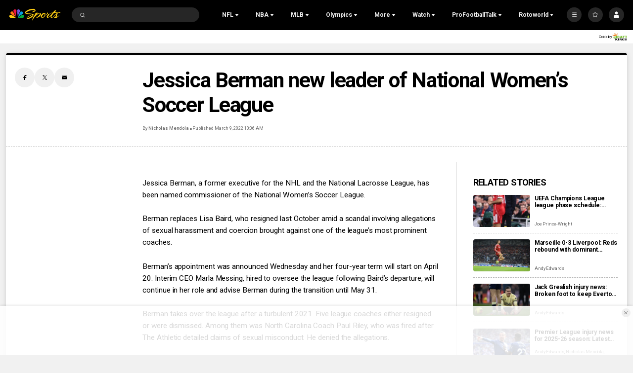

--- FILE ---
content_type: application/javascript; charset=utf-8
request_url: https://widgets.media.sportradar.com/assets/js/chunk.87468.2cac4f4e.js
body_size: 105407
content:
(self["SRUSWP-sir-buildingblocks"]=self["SRUSWP-sir-buildingblocks"]||[]).push([[87468],{940:function(e,t,r){"use strict";var a=r(178816);var n=r(790069);a("WeakSet",function(e){return function t(){return e(this,arguments.length?arguments[0]:undefined)}},n)},2971:function(e,t,r){"use strict";var a=r(13959);var n=r(96158);var i=r(721261);var o=r(205234);var s=r(984360);var u=r(185777);var l=r(160904);var c=r(536368);var f=r(5946);t.__esModule=true;t.idRefType=t.ariaLabelType=t.TranslationHandler=void 0;var d=f(r(770533));var v=f(r(791234));var p=f(r(443563));var h=f(r(394249));var m=r(745087);var g=r(908596);var y=r(449621);var _=r(343895);function b(e,t){var r=a(e);if(n){var s=n(e);t&&(s=i(s).call(s,function(t){return o(e,t).enumerable})),r.push.apply(r,s)}return r}function C(e){for(var t=1;t<arguments.length;t++){var r,a;var n=null!=arguments[t]?arguments[t]:{};t%2?s(r=b(Object(n),!0)).call(r,function(t){(0,d.default)(e,t,n[t])}):u?l(e,u(n)):s(a=b(Object(n))).call(a,function(t){c(e,t,o(n,t))})}return e}var w=false&&0;var x=h.default.shape({tKey:h.default.string,replaceObj:h.default.object,replaceObjTrans:h.default.object,defaultVal:h.default.any,date:h.default.oneOfType([h.default.string,h.default.number,h.default.instanceOf(Date),h.default.shape({uts:h.default.number})]),mask:h.default.string,maskTKey:h.default.string});var T=t.ariaLabelType=h.default.oneOfType([h.default.string,x,h.default.arrayOf(h.default.oneOfType([h.default.string,x]))]);var E=t.idRefType=h.default.oneOfType([h.default.arrayOf(h.default.string),h.default.string]);var S=t.TranslationHandler=function(){function e(){this.keysAndLiterals=[];this.translations=[];this.trace=[]}var t=e.prototype;t._translate=function e(t,r){var a=t&&(0,v.default)(t)==="object",n=a&&"date"in t&&("mask"in t||"maskTKey"in t);if(a&&!("tKey"in t)&&!n){this.trace.push(false);this.translations.push("");false&&0;return}var i;if(a){i=n?(0,_.renderDateTimeCctx)(r,t.date,t.mask||(0,m.translateCctx)(r,t.maskTKey,false,true)):(0,m.translateCctx)(r,t.tKey,true,true)}else{i=(0,m.translateCctx)(r,t+"",true,true)}this.trace.push(!!i);if(a){var o=t.replaceObj;if(t.replaceObjTrans){o=o?C({},o):{};var s=t.replaceObjTrans;for(var u in s){if(s.hasOwnProperty(u)){o[u]=(0,m.translateCctx)(r,s[u],false,true)}}}this.translations.push((0,y.replaceTextAdv)(i||t.tKey,o||{},t.defaultVal))}else{this.translations.push(i||t)}};t.update=function e(t,r){this.keysAndLiterals=t;this.translations.length=0;this.trace.length=0;if(typeof t==="string"){this._translate(t,r)}else if(Array.isArray(t)){for(var a=0;a<t.length;a++){this._translate(t[a],r)}}else if((0,v.default)(t)==="object"&&t!==null){this._translate(t,r)}else if(t){false&&0}};return(0,p.default)(e)}()},6925:function(e){"use strict";var t="SECRET_DO_NOT_PASS_THIS_OR_YOU_WILL_BE_FIRED";e.exports=t},9113:function(e,t,r){"use strict";var a=r(124994);t.__esModule=true;t["default"]=o;var n=a(r(937206));var i=a(r(39325));function o(e,t,r){if(!(0,n.default)(e)){(0,i.default)(`${r}() in ${t} must return a plain object. Instead received ${e}.`)}}},14174:function(e,t,r){var a=r(315389),n=r(550306);function i(e,t){var r=[];if(!(e&&e.length)){return r}var i=-1,o=[],s=e.length;t=a(t,3);while(++i<s){var u=e[i];if(t(u,i,e)){r.push(u);o.push(i)}}n(e,o);return r}e.exports=i},17032:function(e,t,r){"use strict";var a=r(472408);var n=r(5946);t.__esModule=true;t["default"]=void 0;var i=n(r(807666));var o=n(r(448447));var s=n(r(443563));var u=n(r(45180));var l=n(r(511832));var c=n(r(960319));var f=n(r(396777));var d=n(r(394249));var v=r(387140);var p=r(908596);var h=r(2971);var m=n(r(741209));var g=r(341773);var y=["ariaLabelledBy"];function _(e,t,r){return t=(0,l.default)(t),(0,u.default)(e,b()?a(t,r||[],(0,l.default)(e).constructor):t.apply(e,r))}function b(){try{var e=!Boolean.prototype.valueOf.call(a(Boolean,[],function(){}))}catch(e){}return(b=function t(){return!!e})()}var C=false&&0;var w=t["default"]=function(e){function t(){return _(this,t,arguments)}(0,c.default)(t,e);var r=t.prototype;r.render=function e(){var t=this.props,r=t.ariaLabelledBy,a=(0,o.default)(t,y);if(this.context&&this.context.accessibility){if(r){a["aria-labelledby"]=Array.isArray(r)?r.join(" "):r}false&&0}return f.default.createElement(m.default,(0,i.default)({},a,{trInputPropName:"ariaLabel",trOutputPropName:"aria-label"}))};return(0,s.default)(t)}(f.default.Component);w.propTypes={ariaLabel:h.ariaLabelType,ariaLabelledBy:h.idRefType,trTranslatedAttributeRef:d.default.func,tag:g.tagType.isRequired};w.contextTypes={accessibility:d.default.instanceOf(v.AccessibilityContext)}},19888:function(e,t,r){"use strict";if(true){e.exports=r(758493)}else{}},31713:function(e,t,r){"use strict";t.__esModule=true;t["default"]=n;var a=r(328098);function n(){if(true){return Date.now()-(0,a.getSharedTimestampOffset)()}else{}}},33418:function(e,t,r){"use strict";var a=r(472408);var n=r(5946);t.__esModule=true;t["default"]=void 0;var i=n(r(448447));var o=n(r(443563));var s=n(r(45180));var u=n(r(511832));var l=n(r(960319));var c=n(r(396777));var f=n(r(394249));var d=r(387140);var v=["fallbackTag","headingId","children"];function p(e,t,r){return t=(0,u.default)(t),(0,s.default)(e,h()?a(t,r||[],(0,u.default)(e).constructor):t.apply(e,r))}function h(){try{var e=!Boolean.prototype.valueOf.call(a(Boolean,[],function(){}))}catch(e){}return(h=function t(){return!!e})()}var m=["h1","h2","h3","h4","h5","h6"],g=m.length,y=g-1;var _=t["default"]=function(e){function t(){return p(this,t,arguments)}(0,l.default)(t,e);var r=t.prototype;r.render=function e(){var t=this.props,r=t.fallbackTag,a=t.headingId,n=t.children,o=(0,i.default)(t,v),s=this.context.accessibility;var u=r;if(s){u=m[0];var l=s.headingLevel;if(l>=1&&l<=g)u=m[l-1];else if(l>g)u=m[y];if(a)o.id=a}return c.default.createElement(u,o,n)};return(0,o.default)(t)}(c.default.Component);_.propTypes={headingId:f.default.string,fallbackTag:f.default.string};_.defaultProps={fallbackTag:"div"};_.contextTypes={accessibility:f.default.instanceOf(d.AccessibilityContext)}},34127:function(e,t){"use strict";t.__esModule=true;t.NCAAWB_PLAYOFFS_RANKS_UTIDS=void 0;t.isNcaawb=r;t.isNcaawbPlayoffs=a;t.isNcaawbTotal=n;function r(e){switch(e){case 21384:case 33948:case 33946:case 34008:case 34006:return true;default:return false}}function a(e){switch(e){case 33946:case 34008:case 34006:return true;default:return false}}function n(e){return e===33948}var i=t.NCAAWB_PLAYOFFS_RANKS_UTIDS=[33946,34008,34006]},38643:function(e,t,r){var a=r(445774);var n=Math.floor;e.exports=Number.isInteger||function e(t){return!a(t)&&isFinite(t)&&n(t)===t}},39325:function(e,t){"use strict";t.__esModule=true;t["default"]=r;function r(e){if(typeof console!=="undefined"&&typeof console.error==="function"){console.error(e)}try{throw new Error(e)}catch(e){}}},42905:function(e,t){"use strict";t.__esModule=true;t["default"]=r;function r(e){var t=e.headers;var r;var a=e._dob*1e3;if(t&&t.date){var n=new Date(t.date).getTime();if(n-a<=e._maxage*1e3){r=a}else{r=n-e._maxage*1e3}}else{r=a}return r}},44050:function(e,t){"use strict";t.__esModule=true;t._propDimensionMapping=t.LicensingTrackType=void 0;var r=t._propDimensionMapping={solution:"prod",component:"cmp",language:"lang",customer:"customer",brand:"brand",sportId:"sid",categoryId:"cid",uniqueTournamentId:"tid",tournamentId:"stid",seasonId:"season",matchId:"fixture",stageId:"fixture",error:"err",build:"build",matchStatus:"fixtureStatus"};var a=t.LicensingTrackType=function(e){e["PageView"]="pageview";e["Event"]="event";return e}({})},44363:function(e,t,r){"use strict";if(true){e.exports=r(322799)}else{}},47459:function(e,t,r){"use strict";Object.defineProperty(t,"__esModule",{value:true});var a=r(712897);function n(e){return e&&typeof e==="object"&&"default"in e?e:{default:e}}var i=n(a);function o(e){return"Minified Redux error #"+e+"; visit https://redux.js.org/Errors?code="+e+" for the full message or "+"use the non-minified dev environment for full errors. "}var s=function(){return typeof Symbol==="function"&&Symbol.observable||"@@observable"}();var u=function e(){return Math.random().toString(36).substring(7).split("").join(".")};var l={INIT:"@@redux/INIT"+u(),REPLACE:"@@redux/REPLACE"+u(),PROBE_UNKNOWN_ACTION:function e(){return"@@redux/PROBE_UNKNOWN_ACTION"+u()}};function c(e){if(typeof e!=="object"||e===null)return false;var t=e;while(Object.getPrototypeOf(t)!==null){t=Object.getPrototypeOf(t)}return Object.getPrototypeOf(e)===t}function f(e){if(e===void 0)return"undefined";if(e===null)return"null";var t=typeof e;switch(t){case"boolean":case"string":case"number":case"symbol":case"function":{return t}}if(Array.isArray(e))return"array";if(p(e))return"date";if(v(e))return"error";var r=d(e);switch(r){case"Symbol":case"Promise":case"WeakMap":case"WeakSet":case"Map":case"Set":return r}return t.slice(8,-1).toLowerCase().replace(/\s/g,"")}function d(e){return typeof e.constructor==="function"?e.constructor.name:null}function v(e){return e instanceof Error||typeof e.message==="string"&&e.constructor&&typeof e.constructor.stackTraceLimit==="number"}function p(e){if(e instanceof Date)return true;return typeof e.toDateString==="function"&&typeof e.getDate==="function"&&typeof e.setDate==="function"}function h(e){var t=typeof e;if(false){}return t}function m(e,t,r){var a;if(typeof t==="function"&&typeof r==="function"||typeof r==="function"&&typeof arguments[3]==="function"){throw new Error(true?o(0):0)}if(typeof t==="function"&&typeof r==="undefined"){r=t;t=undefined}if(typeof r!=="undefined"){if(typeof r!=="function"){throw new Error(true?o(1):0)}return r(m)(e,t)}if(typeof e!=="function"){throw new Error(true?o(2):0)}var n=e;var i=t;var u=[];var f=u;var d=false;function v(){if(f===u){f=u.slice()}}function p(){if(d){throw new Error(true?o(3):0)}return i}function h(e){if(typeof e!=="function"){throw new Error(true?o(4):0)}if(d){throw new Error(true?o(5):0)}var t=true;v();f.push(e);return function r(){if(!t){return}if(d){throw new Error(true?o(6):0)}t=false;v();var a=f.indexOf(e);f.splice(a,1);u=null}}function g(e){if(!c(e)){throw new Error(true?o(7):0)}if(typeof e.type==="undefined"){throw new Error(true?o(8):0)}if(d){throw new Error(true?o(9):0)}try{d=true;i=n(i,e)}finally{d=false}var t=u=f;for(var r=0;r<t.length;r++){var a=t[r];a()}return e}function y(e){if(typeof e!=="function"){throw new Error(true?o(10):0)}n=e;g({type:l.REPLACE})}function _(){var e;var t=h;return e={subscribe:function e(r){if(typeof r!=="object"||r===null){throw new Error(true?o(11):0)}function a(){if(r.next){r.next(p())}}a();var n=t(a);return{unsubscribe:n}}},e[s]=function(){return this},e}g({type:l.INIT});return a={dispatch:g,subscribe:h,getState:p,replaceReducer:y},a[s]=_,a}var g=m;function y(e){if(typeof console!=="undefined"&&typeof console.error==="function"){console.error(e)}try{throw new Error(e)}catch(e){}}function _(e,t,r,a){var n=Object.keys(t);var i=r&&r.type===l.INIT?"preloadedState argument passed to createStore":"previous state received by the reducer";if(n.length===0){return"Store does not have a valid reducer. Make sure the argument passed "+"to combineReducers is an object whose values are reducers."}if(!c(e)){return"The "+i+' has unexpected type of "'+h(e)+'". Expected argument to be an object with the following '+('keys: "'+n.join('", "')+'"')}var o=Object.keys(e).filter(function(e){return!t.hasOwnProperty(e)&&!a[e]});o.forEach(function(e){a[e]=true});if(r&&r.type===l.REPLACE)return;if(o.length>0){return"Unexpected "+(o.length>1?"keys":"key")+" "+('"'+o.join('", "')+'" found in '+i+". ")+"Expected to find one of the known reducer keys instead: "+('"'+n.join('", "')+'". Unexpected keys will be ignored.')}}function b(e){Object.keys(e).forEach(function(t){var r=e[t];var a=r(undefined,{type:l.INIT});if(typeof a==="undefined"){throw new Error(true?o(12):0)}if(typeof r(undefined,{type:l.PROBE_UNKNOWN_ACTION()})==="undefined"){throw new Error(true?o(13):0)}})}function C(e){var t=Object.keys(e);var r={};for(var a=0;a<t.length;a++){var n=t[a];if(false){}if(typeof e[n]==="function"){r[n]=e[n]}}var i=Object.keys(r);var s;if(false){}var u;try{b(r)}catch(e){u=e}return function e(t,a){if(t===void 0){t={}}if(u){throw u}if(false){var n}var s=false;var l={};for(var c=0;c<i.length;c++){var f=i[c];var d=r[f];var v=t[f];var p=d(v,a);if(typeof p==="undefined"){var h=a&&a.type;throw new Error(true?o(14):0)}l[f]=p;s=s||p!==v}s=s||i.length!==Object.keys(t).length;return s?l:t}}function w(e,t){return function(){return t(e.apply(this,arguments))}}function x(e,t){if(typeof e==="function"){return w(e,t)}if(typeof e!=="object"||e===null){throw new Error(true?o(16):0)}var r={};for(var a in e){var n=e[a];if(typeof n==="function"){r[a]=w(n,t)}}return r}function T(){for(var e=arguments.length,t=new Array(e),r=0;r<e;r++){t[r]=arguments[r]}if(t.length===0){return function(e){return e}}if(t.length===1){return t[0]}return t.reduce(function(e,t){return function(){return e(t.apply(void 0,arguments))}})}function E(){for(var e=arguments.length,t=new Array(e),r=0;r<e;r++){t[r]=arguments[r]}return function(e){return function(){var r=e.apply(void 0,arguments);var a=function e(){throw new Error(true?o(15):0)};var n={getState:r.getState,dispatch:function e(){return a.apply(void 0,arguments)}};var s=t.map(function(e){return e(n)});a=T.apply(void 0,s)(r.dispatch);return i["default"](i["default"]({},r),{},{dispatch:a})}}}t.__DO_NOT_USE__ActionTypes=l;t.applyMiddleware=E;t.bindActionCreators=x;t.combineReducers=C;t.compose=T;t.createStore=m;t.legacy_createStore=g},51228:function(e,t,r){"use strict";var a=r(472408);var n=r(5946);t.__esModule=true;t["default"]=void 0;var i=n(r(248084));var o=n(r(443563));var s=n(r(45180));var u=n(r(511832));var l=n(r(960319));var c=n(r(891027));function f(e,t,r){return t=(0,u.default)(t),(0,s.default)(e,d()?a(t,r||[],(0,u.default)(e).constructor):t.apply(e,r))}function d(){try{var e=!Boolean.prototype.valueOf.call(a(Boolean,[],function(){}))}catch(e){}return(d=function t(){return!!e})()}var v=t["default"]=function(e){function t(e,r,a){var n;n=f(this,t,[e]);n.reason=void 0;n.name="LicensingWarning";n.reason=a;n.translationKey=r||"trans_error_content_no_longer_available";(0,i.default)(n,t.prototype);return n}(0,l.default)(t,e);return(0,o.default)(t)}(c.default)},57165:function(e,t,r){(function(a,n,i){if(true){e.exports=t=n(r(319021),r(139506))}else{}})(this,function(e){e.lib.Cipher||function(t){var r=e;var a=r.lib;var n=a.Base;var i=a.WordArray;var o=a.BufferedBlockAlgorithm;var s=r.enc;var u=s.Utf8;var l=s.Base64;var c=r.algo;var f=c.EvpKDF;var d=a.Cipher=o.extend({cfg:n.extend(),createEncryptor:function(e,t){return this.create(this._ENC_XFORM_MODE,e,t)},createDecryptor:function(e,t){return this.create(this._DEC_XFORM_MODE,e,t)},init:function(e,t,r){this.cfg=this.cfg.extend(r);this._xformMode=e;this._key=t;this.reset()},reset:function(){o.reset.call(this);this._doReset()},process:function(e){this._append(e);return this._process()},finalize:function(e){if(e){this._append(e)}var t=this._doFinalize();return t},keySize:128/32,ivSize:128/32,_ENC_XFORM_MODE:1,_DEC_XFORM_MODE:2,_createHelper:function(){function e(e){if(typeof e=="string"){return S}else{return x}}return function(t){return{encrypt:function(r,a,n){return e(a).encrypt(t,r,a,n)},decrypt:function(r,a,n){return e(a).decrypt(t,r,a,n)}}}}()});var v=a.StreamCipher=d.extend({_doFinalize:function(){var e=this._process(!!"flush");return e},blockSize:1});var p=r.mode={};var h=a.BlockCipherMode=n.extend({createEncryptor:function(e,t){return this.Encryptor.create(e,t)},createDecryptor:function(e,t){return this.Decryptor.create(e,t)},init:function(e,t){this._cipher=e;this._iv=t}});var m=p.CBC=function(){var e=h.extend();e.Encryptor=e.extend({processBlock:function(e,t){var a=this._cipher;var n=a.blockSize;r.call(this,e,t,n);a.encryptBlock(e,t);this._prevBlock=e.slice(t,t+n)}});e.Decryptor=e.extend({processBlock:function(e,t){var a=this._cipher;var n=a.blockSize;var i=e.slice(t,t+n);a.decryptBlock(e,t);r.call(this,e,t,n);this._prevBlock=i}});function r(e,r,a){var n;var i=this._iv;if(i){n=i;this._iv=t}else{n=this._prevBlock}for(var o=0;o<a;o++){e[r+o]^=n[o]}}return e}();var g=r.pad={};var y=g.Pkcs7={pad:function(e,t){var r=t*4;var a=r-e.sigBytes%r;var n=a<<24|a<<16|a<<8|a;var o=[];for(var s=0;s<a;s+=4){o.push(n)}var u=i.create(o,a);e.concat(u)},unpad:function(e){var t=e.words[e.sigBytes-1>>>2]&255;e.sigBytes-=t}};var _=a.BlockCipher=d.extend({cfg:d.cfg.extend({mode:m,padding:y}),reset:function(){var e;d.reset.call(this);var t=this.cfg;var r=t.iv;var a=t.mode;if(this._xformMode==this._ENC_XFORM_MODE){e=a.createEncryptor}else{e=a.createDecryptor;this._minBufferSize=1}if(this._mode&&this._mode.__creator==e){this._mode.init(this,r&&r.words)}else{this._mode=e.call(a,this,r&&r.words);this._mode.__creator=e}},_doProcessBlock:function(e,t){this._mode.processBlock(e,t)},_doFinalize:function(){var e;var t=this.cfg.padding;if(this._xformMode==this._ENC_XFORM_MODE){t.pad(this._data,this.blockSize);e=this._process(!!"flush")}else{e=this._process(!!"flush");t.unpad(e)}return e},blockSize:128/32});var b=a.CipherParams=n.extend({init:function(e){this.mixIn(e)},toString:function(e){return(e||this.formatter).stringify(this)}});var C=r.format={};var w=C.OpenSSL={stringify:function(e){var t;var r=e.ciphertext;var a=e.salt;if(a){t=i.create([1398893684,1701076831]).concat(a).concat(r)}else{t=r}return t.toString(l)},parse:function(e){var t;var r=l.parse(e);var a=r.words;if(a[0]==1398893684&&a[1]==1701076831){t=i.create(a.slice(2,4));a.splice(0,4);r.sigBytes-=16}return b.create({ciphertext:r,salt:t})}};var x=a.SerializableCipher=n.extend({cfg:n.extend({format:w}),encrypt:function(e,t,r,a){a=this.cfg.extend(a);var n=e.createEncryptor(r,a);var i=n.finalize(t);var o=n.cfg;return b.create({ciphertext:i,key:r,iv:o.iv,algorithm:e,mode:o.mode,padding:o.padding,blockSize:e.blockSize,formatter:a.format})},decrypt:function(e,t,r,a){a=this.cfg.extend(a);t=this._parse(t,a.format);var n=e.createDecryptor(r,a).finalize(t.ciphertext);return n},_parse:function(e,t){if(typeof e=="string"){return t.parse(e,this)}else{return e}}});var T=r.kdf={};var E=T.OpenSSL={execute:function(e,t,r,a,n){if(!a){a=i.random(64/8)}if(!n){var o=f.create({keySize:t+r}).compute(e,a)}else{var o=f.create({keySize:t+r,hasher:n}).compute(e,a)}var s=i.create(o.words.slice(t),r*4);o.sigBytes=t*4;return b.create({key:o,iv:s,salt:a})}};var S=a.PasswordBasedCipher=x.extend({cfg:x.cfg.extend({kdf:E}),encrypt:function(e,t,r,a){a=this.cfg.extend(a);var n=a.kdf.execute(r,e.keySize,e.ivSize,a.salt,a.hasher);a.iv=n.iv;var i=x.encrypt.call(this,e,t,n.key,a);i.mixIn(n);return i},decrypt:function(e,t,r,a){a=this.cfg.extend(a);t=this._parse(t,a.format);var n=a.kdf.execute(r,e.keySize,e.ivSize,t.salt,a.hasher);a.iv=n.iv;var i=x.decrypt.call(this,e,t,n.key,a);return i}})}()})},69242:function(e,t,r){"use strict";if(true){e.exports=r(922162)}else{}},71357:function(e,t,r){var a=r(373718);e.exports=a},71961:function(e,t,r){var a=r(349653);function n(e,t){var r=t?a(e.buffer):e.buffer;return new e.constructor(r,e.byteOffset,e.length)}e.exports=n},77736:function(e,t,r){var a=r(373738)["default"];var n=r(289045);function i(e){var t=n(e,"string");return"symbol"==a(t)?t:t+""}e.exports=i,e.exports.__esModule=true,e.exports["default"]=e.exports},93676:function(e){e.exports={svgProps:{width:"18",height:"16",viewBox:"0 0 18 16",xmlns:"http://www.w3.org/2000/svg"},svgContent:'<path d="M5.6 10.4C5 11.4 4 12 3 12c-1.7 0-3-1.3-3-3s1.3-3 3-3c1 0 2 .5 2.4 1.2L12 4V3c0-1.7 1.3-3 3-3s3 1.3 3 3-1.3 3-3 3c-1 0-2-.5-2.4-1.2L6 8v1.5l6.4 2C13 10.6 14 10 15 10c1.7 0 3 1.3 3 3s-1.3 3-3 3-3-1.3-3-3v-.5l-6.4-2zM3 11c1 0 2-1 2-2S4 7 3 7 1 8 1 9s1 2 2 2zm12-6c1 0 2-1 2-2s-1-2-2-2-2 1-2 2 1 2 2 2zm0 10c1 0 2-1 2-2s-1-2-2-2-2 1-2 2 1 2 2 2z" fill-rule="evenodd"/>'}},94634:function(e){function t(){return e.exports=t=Object.assign?Object.assign.bind():function(e){for(var t=1;t<arguments.length;t++){var r=arguments[t];for(var a in r)({}).hasOwnProperty.call(r,a)&&(e[a]=r[a])}return e},e.exports.__esModule=true,e.exports["default"]=e.exports,t.apply(null,arguments)}e.exports=t,e.exports.__esModule=true,e.exports["default"]=e.exports},98954:function(e,t,r){"use strict";var a=r(5946);t.__esModule=true;t.formatTimeComponents=j;t.getTimeComponents=L;t.subscribe=z;t.unsubscribe=D;var n=a(r(984360));var i=a(r(591979));var o=a(r(152585));var s=a(r(13959));var u=a(r(966473));var l=a(r(14174));var c=a(r(976135));var f=a(r(355364));var d=a(r(302404));var v=r(908596);var p=a(r(501639));var h=a(r(31713));var m=a(r(735718));var g;var y=[];var _=/[sSmMhHiIlL]{1,2}/g;var b=/\{([Ihms])\}(.*?)\{(\/[Ihms])\}/;var C=1;var w=2;var x=4;var T={h:function e(t){return String(t.hours)},hh:function e(t){return(0,m.default)(t.hours)},m:function e(t){return String(t.minutes)},mm:function e(t){return(0,m.default)(t.minutes)},s:function e(t){return String(t.seconds)},ss:function e(t){return(0,m.default)(t.seconds)},i:function e(t){return String(t.injuryMinutes)},ii:function e(t){return(0,m.default)(t.injuryMinutes)},l:function e(t){return String(t.injurySeconds)},ll:function e(t){return(0,m.default)(t.injurySeconds)},I:function e(t){return t.injurySeconds||t.injuryMinutes}};function E(e,t){var r=p.default[e];if(!r){false&&0}if(r&&t){r=(0,f.default)({},r,t)}return r}function S(){if(false){}g=setInterval(function(){if(y.length===0){clearInterval(g);g=false}(0,c.default)(y,A)},500)}var k={soccer:function e(t,r,a){var n=a&&a.statuses[r.status._id];if(!n){t.disabled=true;return t}var i=(r.periodlength||a.defaultPeriodLength)*6e4;var o=a.extraLength*6e4;var s=(n.countdownDuration||a.defaultCountdownDuration)*6e4;var u=(r._dt||r.time).uts*1e3;var l=r.ptime*1e3;if(n.staticText){t.disabled=true;t.staticText=n.staticText;return t}if(!n.timerunning){t.timerunning=false;t.elapsedMs=n.previousPeriods*i+(n.previousExtra||0)*o}else{if(n.countdownToMatch){if(u-(0,h.default)()>s){t.disabled=true}else{t.to=u;t.useServerTime=true;t.timerunning=true}}else{t.timerunning=true;var c=n.previousPeriods*i+(n.previousExtra||0)*o;t.from=l-c;t.useServerTime=true;t.maxDuration=c+i+o;if(n.playingExtra){t.maxDuration=c+o}else{t.maxDuration=c+i}}}return t},stoppable_countdown:function e(t,r,a){var n=r&&r.timeinfo,i=(n&&n.remaining||0)*1e3,o=n&&n.running&&i>0;t.timerunning=o;if(o){t.to=Date.now()+i}else{t.remainingMs=i}if(a.suspensions){P(t,r)}var s=r.status._id;if(!s||s>20&&s<40||s>=60){t.disabled=true}return t},stoppable_countup:function e(t,r,a){var n=a&&a.statuses&&a.statuses[r.status._id],i=r&&r.timeinfo,o=i&&i.played,s=i&&i.running,u=!o&&o!==0,l=(o||0)*1e3;if(!n||u){t.disabled=true;return t}var c=r&&r.periodlength||a.defaultPeriodLength||0;var f=r&&r.overtimelength||a.extraLength||0;t.timerunning=n.timerunning&&s;var d=((n.previousPeriods||0)+(n.playingExtra?0:1))*c;var v=(n.playingExtra?n.previousExtra+1||1:0)*f;t.maxDuration=(d+v)*60*1e3;t.from=Date.now()-l;if(a.suspensions){P(t,r)}return t},played_time:function e(t,r,a){var n=r&&r.timeinfo,i=n&&n.running,o=n&&n.played&&Number(n.played),s=n&&n.started&&Number(n.started);t.timerunning=i;if(o&&o>0){t.from=Date.now()-o*1e3}else if(s&&s>0){t.from=s*1e3;t.useServerTime=true;t.timerunning=true}else{t.disabled=true}return t}};function P(e,t){var r=t&&t.timeinfo,a=e.timerunning,s=r&&r.suspensions,u=r&&r.suspensionsgiven,l=r&&r.played&&Number(r.played);if(s&&l){var c;if(!e.suspensions)e.suspensions={};(0,n.default)(c=["home","away"]).call(c,function(t){if(s[t]&&s[t].length){var r,n;var c=(0,i.default)(r=(0,o.default)(n=s[t]).call(n,function(e,r){var n=Number(e)-l>0?(Number(e)-l)*1e3:0;var i={};if(a){i.to=Date.now()+n;i.initial=u[t][r]}else{i.remainingMs=n;i.initial=u[t][r]}return i})).call(r,function(e,t){if(e.to&&t.to){return e.to-t.to}else{return e.remainingMs-t.remainingMs}});e.suspensions[t]=c}else{e.suspensions[t]=[]}})}else{e.suspensions=null}}function O(e,t){var r={disabled:true,staticText:null,timerunning:null,elapsedMs:null,from:null,to:null,remainingMs:null,maxDuration:null,suspensions:null,useServerTime:false};if(!t){return r}var a=t&&k[t.type];if(!a){false&&0;return r}r.disabled=false;return a(r,e,t)}function M(e,t,r,a,i){if(!e||e.disabled){return null}var u,l;var c=e.remainingMs;var f=e.elapsedMs;var d=e.useServerTime?(0,h.default)():Date.now();if(c||c===0){u=I(e.remainingMs,t,true)}else if(e.to){l=e.to-d;if(l<0){l=0}u=I(l,t,true)}else{if(f||f===0){l=f}else{l=d-e.from}var v=e.maxDuration;if(v&&l>v){var p=I(l-v,t);u=I(v,t);u.injurySeconds=p.seconds;u.injuryMinutes=p.minutes}else{u=I(l,t)}}if(e.suspensions){var m;u.suspensions={};(0,n.default)(m=(0,s.default)(e.suspensions)).call(m,function(r){if(e.suspensions[r].length){var a;u.suspensions[r]=(0,o.default)(a=e.suspensions[r]).call(a,function(e){var r;if(e.to){var a=e.to-Date.now();if(a<0){a=0}r=I(a,t,true)}else{r=I(e.remainingMs,t,true)}return{remaining:r,initial:e.initial}})}})}u.format=r;u.mask=t;u.suspensionFormat=a;u.suspensionMask=i;return u}function I(e,t,r){var a={};var n=e;if(t&x){var i=Math.floor(n/(1e3*60*60)%24);n=n-i*36e5;if(!r&&t===4&&n!==0){i++}a.hours=i}if(t&w){var o=Math.floor(n/1e3/60);n=n-o*6e4;if(!r&&t===2&&n!==0){o++}a.minutes=o}if(t&C){var s=Math.floor(n/1e3);a.seconds=s}return a}function R(e){var t=0;if((0,u.default)(e).call(e,"h")!==-1){t|=x}if((0,u.default)(e).call(e,"m")!==-1){t|=w}if((0,u.default)(e).call(e,"s")!==-1){t|=C}return t}function A(e){var t=e.clockObj,r=e.mask,a=e.clockConfig,n=e.match;if(t&&r){var i=a.suspensionFormat;e(M(t,r,a.format,i,i&&R(i)),t,a,n)}else{e(null,t,a,n)}}function N(e,t,r,a,n){if(t!==undefined){e.match=t}if(r!==undefined){e.clockObj=r}if(a!==undefined){e.mask=a}if(n!==undefined){e.clockConfig=n}if(true){var i=!!(e.clockObj&&e.clockObj.timerunning);var o=!!e.isSubscribed;if(i!==o){if(i){y.push(e);if(!g){S()}}else{(0,l.default)(y,function(t){return t===e})}}e.isSubscribed=i}}function z(e,t,r){if(!e)throw new Error("missing callback");var a=e.match;var n=true;if(t){var i=!a||a._sid!==t._sid||!e.clockConfig;if(i||!a||a._id!==t._id||a.status._id!==t.status._id||a.ptime!==t.ptime||(a._dt||a.time).uts!==(t._dt||t.time).uts||!(0,d.default)(a.timeinfo,t.timeinfo)){var o=i?E(t._sid,r):e.clockConfig;if(o){N(e,t,O(t,o),R(o.format),o)}else{N(e,t,null,null,null)}}else{n=false;return}}else if(a){N(e,null,null,null,null)}if(n){A(e)}}function D(e){N(e,null,null,null,null)}function L(e,t){if(!e)return null;var r=e._sid;var a=E(r,t);if(a){var n=O(e,a);var i=a.format;var o=a.suspensionFormat;return M(n,R(i),i,o,o&&R(o))}}function j(e){if(e){var t=e.format.replace(b,function(t,r,a){if(T[r]&&T[r](e)){return a}else{return""}});return t.replace(_,function(t){return T[t]&&T[t](e)||""})}}},99487:function(e,t,r){"use strict";var a=r(5946);t.__esModule=true;t["default"]=o;var n=a(r(539754));var i=r(44050);function o(e){var t={};(0,n.default)(i._propDimensionMapping,function(r,a){t[a]=e[r]||undefined});return t}},107529:function(e){e.exports={svgProps:{viewBox:"0 0 100 100",xmlns:"http://www.w3.org/2000/svg"},svgContent:'<g><path d="M5 14.38c-1 4.9-1 9.3-1 11.28-.27 24.4 8.92 40.8 11.22 44.8C26.96 90.07 47.42 100 50 100c2.57 0 23.04-9.94 34.78-29.53 2.3-4.02 11.5-20.42 11.2-44.8 0-2 0-6.4-.98-11.2C75.58 1.72 59.2.07 50.66 0h-1.32C40.94.07 24.42 1.72 5 14.38z" /><path d="M5 14.38c-1 4.9-1 6.33-1 11.5C3.73 50.06 13 66.46 15.3 70.5 27.1 90.05 47.4 100 50 100V0h-.66C41.2.07 24.56 1.72 5 14.38z" fill="#000" opacity=".12"/></g>'}},114746:function(){},116547:function(e,t,r){var a=r(143360),n=r(275288);var i=Object.prototype;var o=i.hasOwnProperty;function s(e,t,r){var i=e[t];if(!(o.call(e,t)&&n(i,r))||r===undefined&&!(t in e)){a(e,t,r)}}e.exports=s},118386:function(e,t,r){"use strict";var a=r(472408);var n=r(13959);var i=r(96158);var o=r(721261);var s=r(205234);var u=r(984360);var l=r(185777);var c=r(160904);var f=r(536368);var d=r(5946);t.__esModule=true;t["default"]=void 0;var v=d(r(770533));var p=d(r(448447));var h=d(r(443563));var m=d(r(45180));var g=d(r(511832));var y=d(r(960319));var _=d(r(396777));var b=d(r(917906));var C=d(r(394249));var w=["match","tournament"];function x(e,t){var r=n(e);if(i){var a=i(e);t&&(a=o(a).call(a,function(t){return s(e,t).enumerable})),r.push.apply(r,a)}return r}function T(e){for(var t=1;t<arguments.length;t++){var r,a;var n=null!=arguments[t]?arguments[t]:{};t%2?u(r=x(Object(n),!0)).call(r,function(t){(0,v.default)(e,t,n[t])}):l?c(e,l(n)):u(a=x(Object(n))).call(a,function(t){f(e,t,s(n,t))})}return e}function E(e,t,r){return t=(0,g.default)(t),(0,m.default)(e,S()?a(t,r||[],(0,g.default)(e).constructor):t.apply(e,r))}function S(){try{var e=!Boolean.prototype.valueOf.call(a(Boolean,[],function(){}))}catch(e){}return(S=function t(){return!!e})()}var k=t["default"]=function(e){function t(){return E(this,t,arguments)}(0,y.default)(t,e);var r=t.prototype;r.render=function e(){var t=this.props,r=t.match,a=t.tournament,n=(0,p.default)(t,w);if(r){n.matchId=r._id;n.seasonId=r._seasonid;n.sid=r._sid;n.rcid=r._rcid;n.utid=r._utid;n.tid=r._tid;if(r.teams){var i=r.teams,o=i.home,s=i.away;if(o){n.homeTeam=o.name;n.homeTeamId=o._id}if(s){n.awayTeam=s.name;n.awayTeamId=s._id}}}else if(a){n.seasonId=a.seasonid;n.sid=a._sid;n.rcid=a._rcid;n.utid=a._utid;n.tid=a._tid}return _.default.createElement(b.default,n)};return(0,h.default)(t)}(_.default.Component);k.propTypes=T(T({},b.default.PropTypes),{},{match:C.default.object,tournament:C.default.object})},120941:function(e,t,r){"use strict";var a=r(5946);t.__esModule=true;t.formatValue=m;t.hasPropsChanged=b;t.parseObjects=void 0;t.valueFromPattern=_;t.valuesPatterns=void 0;var n=a(r(507311));var i=a(r(506680));var o=a(r(152585));var s=a(r(448447));var u=a(r(858156));var l=a(r(539754));var c=a(r(198023));var f=a(r(185015));var d=r(636027);var v=["matchId","tournamentId","uniqueTournamentId","seasonId","sportId","children","onDataChange"];var p=t.valuesPatterns={sr:{sportId:{pattern:"sr:sport:%",default:undefined},categoryId:{pattern:"sr:category:%",default:undefined},tournamentId:{pattern:"sr:simple_tournament:%",default:undefined},uniqueTournamentId:{pattern:"sr:tournament:%",default:undefined},seasonId:{pattern:"sr:season:%",default:undefined},matchId:{pattern:"sr:match:%",default:undefined},team1uid:{pattern:"sr:team:%",default:undefined},team2uid:{pattern:"sr:team:%",default:undefined},player1id:{pattern:"sr:player:%",default:undefined},player2id:{pattern:"sr:player:%",default:undefined},continentId:{pattern:"sr:continent:%",default:undefined},venueId:{pattern:"sr:venue:%",default:undefined},eventId:{pattern:"sr:event:%",default:undefined},streamId:{pattern:"sr:stream:%",default:undefined},oddsBookmakerId:{pattern:"sr:bookmaker:%",default:undefined},oddsTypeId:{pattern:"sr:oddstypeid:%",default:undefined},seasonStageId:{pattern:"sr:stageseason:%",default:undefined},stageId:{pattern:"sr:stage:%",default:undefined}},sd:{sportId:{pattern:"sd:sport:%",default:"sd:sport:nfl"},categoryId:{pattern:undefined,default:undefined},tournamentId:{pattern:undefined,default:undefined},uniqueTournamentId:{pattern:undefined,default:undefined},seasonId:{pattern:"sd:season:%",default:undefined},matchId:{pattern:"%",default:undefined},team1uid:{pattern:"sd:team:%",default:undefined},team2uid:{pattern:"sd:team:%",default:undefined},player1id:{pattern:"sd:player:%",default:undefined},player2id:{pattern:"sd:player:%",default:undefined},continentId:{pattern:"sd:continent:%",default:undefined},venueId:{pattern:"sd:venue:%",default:undefined},streamId:{pattern:undefined,default:undefined}}};var h=t.parseObjects={inputProps:function e(t,r){if(t){var a=t.matchId,i=t.tournamentId,o=t.uniqueTournamentId,u=t.seasonId,l=t.sportId,c=t.children,f=t.onDataChange,d=(0,s.default)(t,v);var p="";try{p=(0,n.default)(d)}catch(e){}r.inputProps=p}},asyncError:function e(t,r){if(t){var a=t.name||t.message||String(t);r.error=a}},validationError:function e(t,r){if(t){var a=t.message;r.error=a}},matchNoMatchId:function e(t,r){if(!t){return}this.match(t,r);r.matchId=undefined},matchInfoHeadToHead:function e(t,r){var a,n;if(!t){return}h.matchInfo(t,r);r.team1uid=(a=t.match)==null||(a=a.teams)==null||(a=a.home)==null?void 0:a.uid;r.team2uid=(n=t.match)==null||(n=n.teams)==null||(n=n.away)==null?void 0:n.uid},match:function e(t,r){var a,n;if(!t){return}r.matchId=t._id;r.sportId=t._sid;r.categoryId=t._rcid;r.tournamentId=t._tid;r.uniqueTournamentId=t._utid;r.seasonId=t._seasonid;r.team1uid=(a=t.teams)==null||(a=a.home)==null?void 0:a.uid;r.team2uid=(n=t.teams)==null||(n=n.away)==null?void 0:n.uid;r.venueId=t.stadiumid;try{r.matchStatus=t._calc&&t._calc.status.status}catch(e){}},matchInfo:function e(t,r){if(!t){return}h.match(t.match,r);h.realCategory(t.realcategory,r)},stageGet:function e(t,r){if(!t){return}r.sportId=t.sportid;if(t.realcategory){r.categoryId=t.realcategory._id}switch(t._doc){case"stage_event":r.stageId=t._id;r.seasonStageId=t.seasonstageid;if(t.course){r.venueId=t.course.valueid}break;case"stage_season":r.seasonStageId=t._id;break;default:break}},season:function e(t,r){if(!t){return}r.seasonId=(0,i.default)(t._id,10);if(t.realcategory){h.realCategory(t.realcategory,r)}else if(t._rcid){r.categoryId=t._rcid}if(t.uniquetournament){r.uniqueTournamentId=t.uniquetournament._id}else if(t._utid){r.uniqueTournamentId=t._utid}if(t._sid){r.sportId=t._sid}},seasonMeta:function e(t,r){if(!t){return}if(t.season){h.season(t.season,r)}if(t.realcategory){h.realCategory(t.realcategory,r)}},realCategory:function e(t,r){if(!t){return}r.categoryId=t._id;r.sportId=t._sid;if(t.cc&&t.cc.continentid){r.continentId=t.cc.continentid}},tournament:function e(t,r){if(!t){return}r.tournamentId=t._tid;r.uniqueTournamentId=t._utid;if(!r.seasonId&&t.currentseason){r.seasonId=t.currentseason}r.sportId=t._sid;r.categoryId=t._rcid},teamInfo:function e(t,r){var a=t&&t.team;if(!a)return;r.sportId=a._sid;r.team1uid=a._id},tables:function e(t,r){if(!t){return}if(t.seasontable){h.season(t.seasontable,r)}else if(t.livetable){h.season(t.livetable,r)}else if(t.formtable&&t.formtable.season){h.season(t.formtable.season,r)}},sportFromTables:function e(t,r){if(!t||r.sportId){return}var a=(0,u.default)(t.seasontable,["tables",0]);if(a){if(a.realcategory){r.sportId=a.realcategory._sid;return}if(a.tournament){r.sportId=a.tournament._sid;return}}a=(0,u.default)(t.livetable,["tables",0]);if(a){if(a.realcategory){r.sportId=a.realcategory._sid;return}if(a.tournament){r.sportId=a.tournament._sid;return}}},seasonTable:function e(t,r){if(!t){return}if(!r.seasonId){r.seasonId=t._id}if(!r.uniqueTournamentId){r.uniqueTournamentId=t._utid}},fixturesGrouped:function e(t,r){if(!t){return}if(t.seasonId){r.seasonId=t.seasonId}},nflGameSummary:function e(t,r){if(!t){return}r.matchId=t.game&&t.game.id;r.sportId=16;r.categoryId=43;r.uniqueTournamentId=31;r.seasonId=t.season&&t.season.year;var a=t.teams;if(a){r.team1uid=a.home&&a.home.id&&a.home.id.split(":")[2];r.team2uid=a.away&&a.away.id&&a.away.id.split(":")[2]}},uniqueTournament:function e(t,r){if(!t){return}r.uniqueTournamentId=t._id;if(!r.seasonId&&t.currentseason){r.seasonId=t.currentseason}r.sportId=t._sid;r.categoryId=t._rcid},uniqueTournamentInfo:function e(t,r){if(!t){return}h.uniqueTournament(t.uniquetournament,r);h.realCategory(t.realcategory,r)}};function m(e,t){if(e===undefined){return t&&t.default||"(not set)"}return t&&t.pattern?t.pattern.replace("%",e):String(e)}var g=/^{(\S+?)}$/;var y=/\s*\|\|\s*/g;function _(e,t){if(Array.isArray(t)){var r=(0,o.default)(t).call(t,function(t){var r=t.match(g);if(r){var a=(0,u.default)(e,r[1]);if(a!==undefined&&a!==null&&a!==""&&((0,c.default)(a)||(0,f.default)(a))){return a}}return t});return(0,u.default)(e,r)}else{var a=undefined;(0,l.default)(t.split(y),function(t){a=(0,u.default)(e,t);if(a){return false}});return a}}function b(e,t){if(!e&&t||e&&!t){return true}return(0,d.didPropsChange)(e,t)}},124138:function(e,t){"use strict";t.__esModule=true;t["default"]=void 0;var r=["trans_weekday0","trans_weekday1","trans_weekday2","trans_weekday3","trans_weekday4","trans_weekday5","trans_weekday6"];var a=t["default"]=r},124432:function(e,t){"use strict";t.__esModule=true;t.NCAAB_UTID_SEASON_TYPE=t.NCAAB_SEASON_TYPE_UNIQUETOURNAMENT_IDS=t.NCAAB_SEASON_TYPE_TKEYS=t.NCAAB_SEASON_TYPES=t.NCAAB_PLAYOFFS_RANKS_UTIDS=t.NCAAB_DEFAULT_SEASON_TYPE=t.NCAAB_DEFAULT_DIVISION_NAME=void 0;t.isNcaab=s;t.isNcaabPlayoffs=u;t.isNcaabTotal=l;var r;var a=t.NCAAB_SEASON_TYPES=["total","regular","playoffs"];var n=t.NCAAB_DEFAULT_SEASON_TYPE="regular";var i=t.NCAAB_SEASON_TYPE_UNIQUETOURNAMENT_IDS={total:29630,regular:648,playoffs:30190,ncaa:28370,nit:24135,cbi:28372,cit:28374,vegas16:30326};var o=t.NCAAB_UTID_SEASON_TYPE=(r={},r[29630]="total",r[648]="regular",r[30190]="playoffs",r);function s(e){switch(e){case 648:case 30190:case 29630:case 28370:case 24135:case 28372:case 28374:case 30326:return true;default:return false}}function u(e){switch(e){case 30190:case 28370:case 24135:case 28372:case 28374:case 30326:return true;default:return false}}function l(e){return e===29630}var c=t.NCAAB_SEASON_TYPE_TKEYS={total:"trans_stats",regular:"trans_nfl_regular_season_stats",main:"trans_nfl_regular_season_stats",playoffs:"trans_nfl_post_season_stats"};var f=t.NCAAB_DEFAULT_DIVISION_NAME="dI";var d=t.NCAAB_PLAYOFFS_RANKS_UTIDS=[28370,24135,28372,28374]},124994:function(e){function t(e){return e&&e.__esModule?e:{default:e}}e.exports=t,e.exports.__esModule=true,e.exports["default"]=e.exports},137334:function(e){function t(e){return function(){return e}}e.exports=t},137934:function(e,t,r){r(436396);r(845991);var a=r(415296);e.exports=a("Array").values},139506:function(e,t,r){(function(a,n,i){if(true){e.exports=t=n(r(319021),r(445471),r(651025))}else{}})(this,function(e){(function(){var t=e;var r=t.lib;var a=r.Base;var n=r.WordArray;var i=t.algo;var o=i.MD5;var s=i.EvpKDF=a.extend({cfg:a.extend({keySize:128/32,hasher:o,iterations:1}),init:function(e){this.cfg=this.cfg.extend(e)},compute:function(e,t){var r;var a=this.cfg;var i=a.hasher.create();var o=n.create();var s=o.words;var u=a.keySize;var l=a.iterations;while(s.length<u){if(r){i.update(r)}r=i.update(e).finalize(t);i.reset();for(var c=1;c<l;c++){r=i.finalize(r);i.reset()}o.concat(r)}o.sigBytes=u*4;return o}});t.EvpKDF=function(e,t,r){return s.create(r).compute(e,t)}})();return e.EvpKDF})},143360:function(e,t,r){var a=r(493243);function n(e,t,r){if(t=="__proto__"&&a){a(e,t,{configurable:true,enumerable:true,value:r,writable:true})}else{e[t]=r}}e.exports=n},144775:function(e,t,r){"use strict";var a=r(13959);var n=r(96158);var i=r(721261);var o=r(205234);var s=r(984360);var u=r(185777);var l=r(160904);var c=r(536368);var f=r(5946);t.__esModule=true;t.createTracker=S;t["default"]=k;var d=f(r(770533));var v=f(r(443563));var p=f(r(579259));var h=r(120941);var m=f(r(585691));var g=f(r(201136));var y=r(44050);var _=f(r(849576));var b=f(r(99487));var C=f(r(640136));function w(e,t){var r=a(e);if(n){var s=n(e);t&&(s=i(s).call(s,function(t){return o(e,t).enumerable})),r.push.apply(r,s)}return r}function x(e){for(var t=1;t<arguments.length;t++){var r,a;var n=null!=arguments[t]?arguments[t]:{};t%2?s(r=w(Object(n),!0)).call(r,function(t){(0,d.default)(e,t,n[t])}):u?l(e,u(n)):s(a=w(Object(n))).call(a,function(t){c(e,t,o(n,t))})}return e}var T=6e4;var E=function(){function e(e){this.options=void 0;this.valuePatterns=void 0;this.prevDimensions=void 0;this.defaultDimensions=void 0;this.betsLicensing=void 0;this.sessionTrackingIntervalRef=void 0;this.currentPageViewTrackingData=void 0;var t=e.valuePatterns,r=e.defaultProps;this.options=e;this.valuePatterns=t||h.valuesPatterns.sr;this.prevDimensions=undefined;this.defaultDimensions=(0,g.default)({},r,this.valuePatterns);this.betsLicensing=new p.default(e)}var t=e.prototype;t.setDynamicDimensions=function e(t){t.srate=String(this.options.betsLicensingSampleRate);t.upath=window.location.pathname;t.udomain=window.location.host;t.ts=String(Date.now());if(this.options.defaultProps.topAncestor){t.utdomain=this.options.defaultProps.topAncestor}if(document.referrer){var r=document.referrer.split("?")[0];if(r){t.referrer=r}}};t.getWithNewDefaults=function t(r){var a=this.options.propPatterns;if(a){a=x(x({},a),r.propPatterns)}else{a=r.propPatterns}return new e(x(x(x({},this.options),r),{},{defaultProps:x(x({},this.options.defaultProps),r.defaultProps),propPatterns:a}))};t.sendToBetLicensing=function e(t,r){this.setDynamicDimensions(t);this.betsLicensing.send(t,r)};t.propsToDim=function e(t,r,a){return(0,C.default)(t,r||this.options.propPatterns,this.valuePatterns,a)};t.sendPage=function e(t,r,a,n){var i=this.propsToDim(t,r,n);var o=x(x({},this.defaultDimensions),i);if(!(0,h.hasPropsChanged)(this.prevDimensions,o)){return}this.prevDimensions=o;var s=x(x({},o),a);this.sendToBetLicensing(s,y.LicensingTrackType.PageView);return(0,b.default)(o)};t.sendEvent=function e(t,r){var a=(0,_.default)(t,r,this.prevDimensions);if(a){this.sendToBetLicensing(a,y.LicensingTrackType.Event);return(0,b.default)(a)}return undefined};t.sendCustomEvent=function e(t,r,a,n){var i=this.propsToDim(t,r,n);this.sendToBetLicensing(x(x({},i),a),y.LicensingTrackType.Event)};t.initSessionTracking=function e(t,r){var a=this;if(this.sessionTrackingIntervalRef){return}var n=this.propsToDim(t,{},r);var i=x(x(x({},this.defaultDimensions),n),{},{etype:"session"});this.sessionTrackingIntervalRef=setInterval(function(){a.setDynamicDimensions(i);a.betsLicensing.send(x(x({},a.currentPageViewTrackingData),i),y.LicensingTrackType.Event)},T)};t.stopSessionTracking=function e(){if(this.sessionTrackingIntervalRef){clearInterval(this.sessionTrackingIntervalRef);this.sessionTrackingIntervalRef=undefined}};return(0,v.default)(e)}();function S(e,t){if(false||!e){return null}var r=(0,m.default)();if(r===undefined){r="(unknown)"}var a=x({layout:undefined,scheme:1,channel:"web",language:e.language,customer:e.analyticsId,usedCountry:e.usedCountry,usedRegion:e.usedRegion,brand:e.clientId&&"sr:hsalias:"+e.clientId||undefined,topAncestor:r},t&&t.defaultProps);return new E(x(x({},t),{},{defaultProps:a,betsLicensingSampleRate:e.betsLicensingSampleRate,betsLicensingUrl:e.betsLicensingUrl,betsLicensingDebug:e.betsLicensingDebug,analyticsSampleRate:e.analyticsSampleRate}))}function k(e,t,r,a,n,i,o){return{create:function s(u){return S(u,{valuePatterns:n&&h.valuesPatterns[n],propPatterns:i,defaultProps:{solution:e,component:r,version:t,build:o,scope:a}})}}}},147714:function(e,t,r){"use strict";t.__esModule=true;t.mapStateToPropsFactory=i;var a=r(537587);var n=r(566323);function i(e){return!e?(0,a.wrapMapToPropsConstant)(()=>({})):typeof e==="function"?(0,a.wrapMapToPropsFunc)(e,"mapStateToProps"):(0,n.createInvalidArgFactory)(e,"mapStateToProps")}},147862:function(){},154893:function(e){function t(e,t){if(null==e)return{};var r={};for(var a in e)if({}.hasOwnProperty.call(e,a)){if(-1!==t.indexOf(a))continue;r[a]=e[a]}return r}e.exports=t,e.exports.__esModule=true,e.exports["default"]=e.exports},159470:function(){},176073:function(e,t,r){"use strict";var a=r(472408);var n=r(13959);var i=r(96158);var o=r(721261);var s=r(205234);var u=r(984360);var l=r(185777);var c=r(160904);var f=r(536368);var d=r(5946);t.__esModule=true;t["default"]=T;var v=d(r(984360));var p=d(r(13959));var h=d(r(770533));var m=d(r(443563));var g=d(r(45180));var y=d(r(511832));var _=d(r(960319));function b(e,t){var r=n(e);if(i){var a=i(e);t&&(a=o(a).call(a,function(t){return s(e,t).enumerable})),r.push.apply(r,a)}return r}function C(e){for(var t=1;t<arguments.length;t++){var r,a;var n=null!=arguments[t]?arguments[t]:{};t%2?u(r=b(Object(n),!0)).call(r,function(t){(0,h.default)(e,t,n[t])}):l?c(e,l(n)):u(a=b(Object(n))).call(a,function(t){f(e,t,s(n,t))})}return e}function w(e,t,r){return t=(0,y.default)(t),(0,g.default)(e,x()?a(t,r||[],(0,y.default)(e).constructor):t.apply(e,r))}function x(){try{var e=!Boolean.prototype.valueOf.call(a(Boolean,[],function(){}))}catch(e){}return(x=function t(){return!!e})()}function T(e,t){var r;var a=function(e){function t(){return w(this,t,arguments)}(0,_.default)(t,e);return(0,m.default)(t)}(e);(0,v.default)(r=(0,p.default)(e)).call(r,function(t){a[t]=e[t]});a.defaultProps=e.defaultProps?C(C({},e.defaultProps),t):t;return a}},186965:function(e,t,r){"use strict";t.__esModule=true;t.createDispatchHook=i;t.useDispatch=void 0;var a=r(303367);var n=r(318970);function i(e=a.ReactReduxContext){const t=e===a.ReactReduxContext?n.useStore:(0,n.createStoreHook)(e);return function e(){const r=t();return r.dispatch}}const o=i();t.useDispatch=o},193290:function(e,t,r){e=r.nmd(e);var a=r(409325);var n=true&&t&&!t.nodeType&&t;var i=n&&"object"=="object"&&e&&!e.nodeType&&e;var o=i&&i.exports===n;var s=o?a.Buffer:undefined,u=s?s.allocUnsafe:undefined;function l(e,t){if(t){return e.slice()}var r=e.length,a=u?u(r):new e.constructor(r);e.copy(a);return a}e.exports=l},194920:function(e,t,r){"use strict";var a=r(791234);var n=r(472408);var i=r(972839);var o=r(536368);var s=r(205234);var u=r(5946);t.__esModule=true;t.eventContainer=k;var l=u(r(954087));var c=u(r(708485));var f=u(r(443563));var d=u(r(45180));var v=u(r(511832));var p=u(r(960319));var h=x(r(396777));var m=r(636027);var g=r(967467);var y=u(r(597188));var _=r(47459);var b=x(r(975812));var C=u(r(473916));var w=u(r(394249));function x(e,t){if("function"==typeof i)var r=new i,n=new i;return(x=function e(t,i){if(!i&&t&&t.__esModule)return t;var u,l,c={__proto__:null,default:t};if(null===t||"object"!=a(t)&&"function"!=typeof t)return c;if(u=i?n:r){if(u.has(t))return u.get(t);u.set(t,c)}for(var f in t)"default"!==f&&{}.hasOwnProperty.call(t,f)&&((l=(u=o)&&s(t,f))&&(l.get||l.set)?u(c,f,l):c[f]=t[f]);return c})(e,t)}function T(e,t,r){return t=(0,v.default)(t),(0,d.default)(e,E()?n(t,r||[],(0,v.default)(e).constructor):t.apply(e,r))}function E(){try{var e=!Boolean.prototype.valueOf.call(n(Boolean,[],function(){}))}catch(e){}return(E=function t(){return!!e})()}function S(e,t){if(false){}var r=function(r){function a(r,n){var i;i=T(this,a,[r,n]);var o=r.publicNamespace;if(!o){o=n.event?n.event.publicNamespace:"default"}i.eventContext=new y.default({publicNamespace:o});var s=i.eventContext.privateNamespace;var u;if(t.mapStateToProps){u=function e(r,a){return t.mapStateToProps(r[o]||{},a)}}var f=t.mapDispatchToProps;if(!f){f=function e(t){var r=(0,_.bindActionCreators)(b,t);var a=(0,C.default)(r,function(e){return function(){var t;e.apply(void 0,(0,l.default)(t=[o]).call(t,(0,c.default)(Array.prototype).call(arguments)))}});var n=(0,C.default)(r,function(e){return function(){var t;e.apply(void 0,(0,l.default)(t=[s]).call(t,(0,c.default)(Array.prototype).call(arguments)))}});return{actions:r,actionsPublic:a,actionsPrivate:n}}}var d=t.mergeProps;var v=t.options;i.ConnectedComponent=(0,g.connect)(u,f,d,v)(e);return i}(0,p.default)(a,r);var n=a.prototype;n.getChildContext=function e(){return{event:this.eventContext}};n.render=function e(){return h.default.createElement(this.ConnectedComponent,this.props)};return(0,f.default)(a)}(h.Component);r.contextTypes={event:w.default.instanceOf(y.default)};r.childContextTypes={event:w.default.instanceOf(y.default)};(0,m.passStatics)(r,e,{isEventContainer:true,mapStateToProps:t.mapStateToProps});return r}function k(e){return function(t){return S(t,e)}}},195997:function(e,t,r){"use strict";var a=r(5946);t.__esModule=true;t["default"]=c;t.getDerivedStateFromProps=u;t.getStatePropName=void 0;var n=a(r(161393));var i=a(r(536368));var o=r(908596);var s=t.getStatePropName=function e(t){return"__"+t};function u(e,t,r,a){var i=(0,n.default)(r).call(r,function(r,a){var n=s(a);var i=r;if(!t||e[a]!==t[n]){i=i||{};i[n]=e[a]}return i},null);if(i&&a){a(i,e,t)}return i}function l(e,t,r){if(Object.prototype.hasOwnProperty.call(e,"getDerivedStateFromProps")){(0,o.warn)("Component already has the getDerivedStateFromProps defined - deriveStateDecorator will not be applied");return}(0,i.default)(e,"getDerivedStateFromProps",{enumerable:false,writable:false,value:function e(a,n){return u(a,n,t,r)}})}function c(e,t){return function(r){l(r,e,t);return r}}},198023:function(e,t,r){var a=r(472552),n=r(540346);var i="[object Number]";function o(e){return typeof e=="number"||n(e)&&a(e)==i}e.exports=o},201136:function(e,t,r){"use strict";var a=r(5946);t.__esModule=true;t["default"]=s;var n=a(r(13959));var i=r(120941);var o=r(44050);function s(e,t,r){for(var a=0,s=(0,n.default)(t);a<s.length;a++){var u=s[a];var l=t[u];if(!l||l==="null"||l==="(not set)"){continue}var c=o._propDimensionMapping[u];if(c){e[c]=(0,i.formatValue)(l,r&&r[u])}}return e}},202297:function(e,t,r){"use strict";var a=r(13959);var n=r(96158);var i=r(721261);var o=r(205234);var s=r(984360);var u=r(185777);var l=r(160904);var c=r(536368);var f=r(708485);var d=r(717481);var v=r(331208);var p=r(138030);var h=r(5946);t.__esModule=true;t["default"]=t.ProviderResponse=t.ProviderRequest=t.Provider=t.Poller=t.Operation=void 0;t.getOperationKey=de;var m=h(r(929253));var g=h(r(954087));var y=h(r(721261));var _=h(r(161393));var b=h(r(13959));var C=h(r(152585));var w=h(r(966473));var x=h(r(591979));var T=h(r(605926));var E=h(r(708485));var S=h(r(984360));var k=h(r(770533));var P=h(r(443563));var O=h(r(791234));var M=r(908596);var I=h(r(355364));var R=h(r(894974));var A=h(r(891027));var N=h(r(749347));var z=h(r(233729));var D=h(r(800572));var L=h(r(37297));var j=h(r(941537));var B=h(r(548922));var F=r(636723);var H=h(r(585858));var U=r(574135);function q(e,t){var r="undefined"!=typeof v&&p(e)||e["@@iterator"];if(!r){if(Array.isArray(e)||(r=V(e))||t&&e&&"number"==typeof e.length){r&&(e=r);var a=0,n=function e(){};return{s:n,n:function t(){return a>=e.length?{done:!0}:{done:!1,value:e[a++]}},e:function e(t){throw t},f:n}}throw new TypeError("Invalid attempt to iterate non-iterable instance.\nIn order to be iterable, non-array objects must have a [Symbol.iterator]() method.")}var i,o=!0,s=!1;return{s:function t(){r=r.call(e)},n:function e(){var t=r.next();return o=t.done,t},e:function e(t){s=!0,i=t},f:function e(){try{o||null==r.return||r.return()}finally{if(s)throw i}}}}function V(e,t){if(e){var r;if("string"==typeof e)return W(e,t);var a=f(r={}.toString.call(e)).call(r,8,-1);return"Object"===a&&e.constructor&&(a=e.constructor.name),"Map"===a||"Set"===a?d(e):"Arguments"===a||/^(?:Ui|I)nt(?:8|16|32)(?:Clamped)?Array$/.test(a)?W(e,t):void 0}}function W(e,t){(null==t||t>e.length)&&(t=e.length);for(var r=0,a=Array(t);r<t;r++)a[r]=e[r];return a}function K(e,t){var r=a(e);if(n){var s=n(e);t&&(s=i(s).call(s,function(t){return o(e,t).enumerable})),r.push.apply(r,s)}return r}function $(e){for(var t=1;t<arguments.length;t++){var r,a;var n=null!=arguments[t]?arguments[t]:{};t%2?s(r=K(Object(n),!0)).call(r,function(t){(0,k.default)(e,t,n[t])}):u?l(e,u(n)):s(a=K(Object(n))).call(a,function(t){c(e,t,o(n,t))})}return e}var G=false&&0;function J(e){return Array.isArray(e)}function Y(e){return!!e&&"function"===typeof e}function Z(e){return"number"===typeof e}function Q(e){return!!e&&"object"===(0,O.default)(e)}function X(e){var t=e;return t&&t.name!==undefined&&t.impl!==undefined}var ee=t.ProviderRequest=function(){function e(e,t,r,a,n,i,o,s,u,l,c){this.feed=void 0;this.args=void 0;this.data=void 0;this.meta=void 0;this.lastResponse=void 0;this.lastResponseTime=void 0;this.state=void 0;this._config=void 0;this.__provider=void 0;this.__poller=void 0;this._req=void 0;this.response=void 0;this._subRequestHandles=void 0;this._cleanupHandler=void 0;this._dependsOnPromises=void 0;this.feed=e;this.args=t;this.data=r;this.meta=a;this.lastResponse=n;this.lastResponseTime=i;this.state=o;this._config=s||{};this.__provider=u;this.__poller=l;this._req=null;this.response=c;this._subRequestHandles=null;this._dependsOnPromises=false}var t=e.prototype;t.setArgsIfEmpty=function e(t){this.args=(0,I.default)(t,this.args)};t.request=function e(t,r,a,n,i){var o=arguments.length>5&&arguments[5]!==undefined?arguments[5]:false;var s=this.__poller.request(t,r,a,n,i,o,undefined,this.args,this.response.operation.dbgInfo);this._saveSubRequestHandle(s);return s};t.subscribe=function e(t,r,a,n,i){var o=arguments.length>5&&arguments[5]!==undefined?arguments[5]:false;var s=this.__poller.subscribe(t,r,n,a,i,o,this.args,this.response.operation.dbgInfo);this._saveSubRequestHandle(s);return s};t.requestPromise=function e(t,r,a,n){var i=this;var o=arguments.length>4&&arguments[4]!==undefined?arguments[4]:false;this._dependsOnPromises=true;return new m.default(function(e,s){var u=i.__poller.request(t,r,function(t,r,a,n){if(t){s(t)}else{e({data:r,meta:a,isPostponed:n})}},a,n,o,false,i.args,i.response.operation.dbgInfo);i._saveSubRequestHandle(u)})};t.compose=function e(t,r,a){this._saveSubRequestHandle(this.__poller.compose(t,r,a,this.args,this.response.operation.dbgInfo))};t.composePromise=function e(t){var r=this;this._dependsOnPromises=true;return new m.default(function(e,a){var n=r.__poller.compose(t,function(t,r,n,i){if(t){a(t)}else{e({datas:r,metas:n,isPostponed:i})}},false,r.args,r.response.operation.dbgInfo);r._saveSubRequestHandle(n)})};t._saveSubRequestHandle=function e(t){if(t){var r;if(!this._subRequestHandles){this._subRequestHandles=[]}this._subRequestHandles=(0,g.default)(r=this._subRequestHandles).call(r,t)}};t._saveCleanupHandler=function e(t){this._cleanupHandler=t};t.abortSubRequests=function e(){if(this._subRequestHandles){this.__poller.abort(this._subRequestHandles);this._subRequestHandles=null}if(this._cleanupHandler){this._cleanupHandler()}if(this._req){this._req.abort();this._req=null}};t.abortSubRequest=function e(t){if(this._subRequestHandles&&t){var r;this._subRequestHandles=(0,y.default)(r=this._subRequestHandles).call(r,function(e){return e!==t});this.__poller.abort(t)}};t.getPoller=function e(){return this.__poller};t.getCctx=function e(){var t=this.__provider._config.cctx;if(!t){throw new Error("cctx not set for this provider")}if(this.args&&this.args.cctxOverrides){return $($({},t),this.args.cctxOverrides)}return t};t.getPrefetchContext=function e(){return{poller:this.__poller,cctx:this.getCctx()}};t.http=function e(t){var r=this;t=t||{};var a=this.__poller.options;var n=this._config;if(a.httpDisabled){this.response.fail(new j.default("http disabled in poller"));return}var i=Y(t.success)?t.success:function(e){r.response.send(e.data)};var o=Y(t.error)?t.error:function(e){r.response.fail(e)};this._req=this.__provider.http({url:t.url||n.url||this.feed,args:$($($($($({},a.args),n.args),this.getCctx()),this.args),t.args),timeout:t.timeout||n.networkTimeout||a.networkTimeout,withCredentials:t.withCredentials||n.withCredentials,body:t.body||this.data,headers:$($({},n.headers),t.headers),extractHeaders:t.extractHeaders||n.extractHeaders,method:t.method||n.method||(t.body||this.data?"POST":"GET"),contentType:t.contentType||n.contentType||undefined,dataType:t.dataType||n.dataType||"json",success:i,error:o});if(false){}};return(0,P.default)(e,[{key:"provider",get:function e(){throw new Error("Invalid use of provider. Use req.getCctx() to get the cctx object instead")}},{key:"config",get:function e(){throw new Error("Invalid use of provider. Use req.getCctx() to get the cctx object instead")}}])}();function te(e,t){var r=e&&e.expirationTime;var a=t&&t.expirationTime;if(!r){return t}if(!a){return e}return r<a?e:t}function re(){return Date.now()}var ae={};var ne=t.ProviderResponse=function(){function e(e,t,r,a,n){this.dataCallback=void 0;this.errorCallback=void 0;this.validityMillis=void 0;this.meta=void 0;this.data=void 0;this.error=void 0;this.done=void 0;this.callbackInProgress=void 0;this.operation=void 0;this.dataCallback=e;this.errorCallback=t;this.operation=n;this.validityMillis=a;this.meta=r;this.data=undefined;this.error=undefined;this.done=false;this.callbackInProgress=false}var t=e.prototype;t.setCompositeValidity=function e(t,r,a){var n;if(J(t)){n=(0,_.default)(t).call(t,te,null)}else{n=t}if(n&&n.expirationTime){var i=n.expirationTime-re();if(i===0){i=1}if(Z(r)&&i<r){i=r}else if(Z(a)&&i>a){i=a}this.validityMillis=i}};t.send=function e(t,r,a){this.fulfill(t,Z(r)&&r>=0?r:this.validityMillis,arguments.length>=3?a:this.meta,true)};t.postpone=function e(t,r){this.fulfill(ae,Z(t)&&t>=0?t:this.validityMillis,arguments.length>=2?r:this.meta,true)};t.fulfill=function e(t,r,a,n){if(this.done&&!this.operation.reactive&&!(this.error&&this.error instanceof N.default)){return}this.data=t;this.validityMillis=r;this.meta=a;this.done=n;this.callbackInProgress=true;this.dataCallback(this.operation,this.data,this.validityMillis,this.meta);this.callbackInProgress=false};t.fail=function e(t,r){var a=t instanceof Error?t:new z.default(""+t);if(this.done&&!this.operation.reactive&&this.error){if(this.callbackInProgress){throw a}return}this.done=true;if(Z(r)){this.validityMillis=r}this.error=a||this.error;this.callbackInProgress=true;this.errorCallback(this.operation,this.error,this.validityMillis);this.callbackInProgress=false};t.isDone=function e(){return this.done};return(0,P.default)(e)}();var ie=function(){function e(){this._queue=void 0;this._cache=void 0;this._groups=void 0;this._queue=[];this._cache={};this._groups={}}var t=e.prototype;t.put=function e(t,r){var a=t.key;var n=this._cache[a];if(n){n.operation=t;n.priority=r||0}else{var i=t.groupKey;var o=this._groups[i];if(!o){o=this._groups[i]={}}n={key:a,groupKey:i,priority:r||0,operation:t,index:this._queue.length};o[a]=n;this._cache[a]=n;this._queue.push(n)}this.reposition(n)};t.reposition=function e(t){while(t.index>0&&t.priority<this._queue[t.index-1>>1].priority){var r=t.index-1>>1;var a=this._queue[r];a.index=t.index;this._queue[a.index]=a;t.index=r;this._queue[t.index]=t}var n=2*t.index+1;while(n<this._queue.length){if(n+1<this._queue.length&&this._queue[n+1].priority<this._queue[n].priority){n+=1}if(t.priority<=this._queue[n].priority){break}var i=this._queue[n];i.index=t.index;this._queue[i.index]=i;t.index=n;this._queue[n]=t;n=2*n+1}};t.get=function e(t){var r=this._cache[t];return r?r.operation:null};t.getAllFromGroup=function e(t){var r=this;var a=this._groups[t];if(a){var n=(0,b.default)(a);if(n.length){return(0,C.default)(n).call(n,function(e){return r._cache[e].operation})}}return null};t.getAll=function e(){var t;return(0,C.default)(t=this._queue).call(t,function(e){return e.operation})};t.peek=function e(){return this._queue.length>0?this._queue[0].operation:null};t.pop=function e(){if(this._queue.length<=0){return null}var t=this._queue[0];this.remove(t.key);return t.operation};t.popAll=function e(t){var r=[];var a={};for(var n=this._queue[0];n&&(arguments.length===0||n.priority<=t);n=this._queue[0]){r.push(n.operation);a[n.key]=n.operation;this.remove(n.key)}return{list:r,hash:a}};t.remove=function e(t){var r=this._cache[t];if(!r){return}var a=this._queue.pop();if(a){if(a.index!=r.index){a.index=r.index;this._queue[a.index]=a}this.reposition(a)}delete this._cache[t];var n=this._groups[r.groupKey];delete n[t]};return(0,P.default)(e)}();function oe(e){return!!(e&&e.data&&e.meta)}var se=t.Provider=function(){function e(e,t,r,a){var n=this;this.name=void 0;this.cache=void 0;this._config=void 0;this._impl=void 0;this._state=void 0;this._paused=void 0;this._poller=void 0;this._pendingOperations=void 0;this.handleResponse=function(e,t,r,a){var i=n._poller;if(i.destroyed){return}var o=n.getValidity(e,r);var s=t===ae;if(s){if(e.lastResponseTime===0){if(false){}return n.handleError(e,new Error("Postponed without data"))}e.recordPostponed(o,a)}else{e.recordResponse(t,o,a)}if(e.refreshTime&&e.refreshTime>0){false&&0}else{e.markForCaching(false&&0)}n.cache.put(e,e.refreshTime);i.notifyConsumers(e,s)};this.handleError=function(e,t,r){var a=n._poller;if(a.destroyed){return}var i=a.options;var o=t instanceof N.default;var s=!e.reactive&&i.retryRequests&&(t instanceof D.default||t instanceof L.default)||o&&e.dependsOnPromises();var u=n.getValidity(e,r);var l=t instanceof Error&&!(t instanceof A.default);if(l){(0,M.error)("Non-SR error in model "+e.key+": ",t);i.error({operationKey:e.key,error:t})}if(s&&a.hasConsumers(e)){if(o){a.makeRequest(n,e,false&&0)}else{var c=n.getRetryDelay(e.retryCount);false&&0;e.scheduleRetry(c);n.cache.put(e,e.refreshTime)}}else if(!o){e.recordError(t,u);a.notifyConsumers(e,false,t,false);if(e.refreshTime&&e.refreshTime>0){false&&0}else{e.markForCaching(false&&0)}n.cache.put(e,e.refreshTime)}else{e.recordError(t,u);false&&0}};this._poller=e;this.name=t;this._impl=a;this._config=r;this._state=false;this._paused=false;this.cache=new ie}var t=e.prototype;t.request=function e(t){var r=this;var a=this,n=a._config,i=this._poller,o=this.name,s=t.config,u=t.feed,l=t.args,c=t.data,f=t.metaData,d=t.lastResponse,v=t.lastResponseTime;t.abortSubRequests();var p=function e(n){var o=new ne(r.handleResponse,r.handleError,f,s&&s.defaultValidity,t);var p=new ee(u,l,c,f,d,v,a._state,s,a,i,o);t.recordRequestObj(p);if(n){o.fail(n);return}if(a._impl&&Y(a._impl[u])){try{var h=a._impl[u].call(a._impl,p,o);if(h){if(typeof h==="function"){if(!t.reactive){throw new Error("Returning of function only supported in reactive operations")}p._saveCleanupHandler(h)}else if(h.then){if(t.reactive){throw new Error("Returning of promise is not supported in reactive operations")}h.then(function(e){if(oe(e)){o.setCompositeValidity(e.meta);o.send(e,undefined,e.meta)}else{o.send(e)}}).catch(function(e){return o.fail(e)})}}}catch(e){o.fail(e)}}else{p.http()}};if(!s.stateless){if(n.getStaticState&&!a._state){a._state=n.getStaticState();return p()}else if(n.stateFeed&&n.stateFeed!=u){if(!n.staticState||!a._state){i.request(o,n.stateFeed,function(e,t){if(!e){a._state=t}p(e)});return}}}p()};t.http=function e(t){if(!this._config.http){(0,M.error)("No HTTP implementation available.");return}return this._config.http.call(null,t)};t.isPaused=function e(){return this._paused};t.pause=function e(){this._paused=true};t.resume=function e(){this._paused=false};t.isTheSameImpl=function e(t){if(false){}return this._impl===t};t.getRetryDelay=function e(t){var r=this._poller.options.retryDelay;if(J(r)){var a=t>=r.length?r.length-1:t;return r[a]}return r};t.handleOperation=function e(t){if(this.cache.get(t.key)){return}if(t.inFlight){var r=t.requestTime<this._poller.lastPause;if(r){t.recordRequest(2e3);this.cache.put(t,t.refreshTime)}else{this.handleTimeoutedOperation(t)}}else{this.handleExpiredOperation(t)}};t.handleTimeoutedOperation=function e(t){var r;var a=this._poller;var n=t.timeoutCount===0;if(n){r=new N.default("Operation timeout: "+t.key);false&&0;a.notifyConsumers(t,false,r,true)}t.recordTimeout(r,t.config.requestTimeout||a.options.requestTimeout);if(a.hasConsumers(t)){false&&0;if(r){t.notifyPostponed=true;a.resetConsumerTriggerStatus(t)}this.cache.put(t,t.refreshTime)}else{this.handleOperationAborting(t,"Timeout")}};t.handleExpiredOperation=function e(t){var r=this._poller;if(r.hasConsumers(t)){if(t.toBeRemoved){false&&0;t.updateNextRefreshTime();this.cache.put(t,t.refreshTime)}else if(t.nextTimeoutTime===t.refreshTime){this.handleTimeoutedOperation(t)}else if(t.toBeCached||t.reactive){t.markForCaching("Extending cache because we still have subscribers");this.cache.put(t,t.refreshTime)}else{r.makeRequest(this,t,false&&0)}}else{this.handleOperationAborting(t,"Expired")}};t.handleOperationAborting=function e(t,r){if(t.toBeRemoved){false&&0;t.abortSubRequests()}else{t.markForRemoval(false&&0);this.cache.put(t,t.refreshTime)}};t.getValidity=function e(t,r){var a=t.config;var n=this._poller.options;if(a.reactive){return a.requestTimeout||n.requestTimeout}if(Z(r)){return r}return n.defaultValidityMs};t.handleAll=function e(t){var r=this.cache.popAll(t);var a=r.list;this._pendingOperations=r.hash;var n=q(a),i;try{for(n.s();!(i=n.n()).done;){var o=i.value;this.handleOperation(o)}}catch(e){n.e(e)}finally{n.f()}this._pendingOperations=null};t.abortOperation=function e(t){var r=this.getFromCache(t);if(r&&r.reactive){r.markForRemoval(false&&0);this.cache.put(r,r.refreshTime)}};t.getFromCache=function e(t){return this.cache.get(t)||this._pendingOperations&&this._pendingOperations[t]};return(0,P.default)(e)}();function ue(){}function le(e,t){if(e&&e.length){var r=(0,w.default)(e).call(e,t);if(r>-1){e[r]=undefined}}}var ce=t.Operation=function(){function e(e,t,r,a,n,i,o){var s=this;this.id=void 0;this.key=void 0;this.providerName=void 0;this.feed=void 0;this.args=void 0;this.data=void 0;this.inFlight=void 0;this.pending=void 0;this.requestTime=void 0;this.lastResponse=void 0;this.metaData=void 0;this.lastResponseTime=void 0;this.lastError=void 0;this.lastErrorTime=void 0;this.expirationTime=void 0;this.refreshTime=void 0;this.lastRetryTime=void 0;this.retryCount=void 0;this.timeoutCount=void 0;this.lastTimeoutTime=void 0;this.groupKey=void 0;this.lastRequest=void 0;this.toBeRemoved=void 0;this.toBeCached=void 0;this.nextTimeoutTime=void 0;this.nextRetryTime=void 0;this.notifyPostponed=void 0;this.config=void 0;this.reactive=void 0;this._d=void 0;this.dbgInfo=void 0;this.id=e;this.key=t;this.providerName=r;this.feed=a;this.args=n||{};this.data=i;this.inFlight=false;this.pending=false;this.requestTime=0;this.lastResponse=undefined;this.metaData=undefined;this.lastResponseTime=0;this.lastError=undefined;this.lastErrorTime=0;this.expirationTime=0;this.refreshTime=0;this.lastRetryTime=0;this.nextTimeoutTime=0;this.nextRetryTime=0;this.retryCount=0;this.timeoutCount=0;this.lastTimeoutTime=0;this.config=o;this.reactive=!!o.reactive;var u=(0,w.default)(t).call(t,"?");this.groupKey=u>-1?t.substring(0,u):t;this.dbgInfo={componentNames:[]};this._d=ue;if(false){}false&&0}var t=e.prototype;t.recordRequestObj=function e(t){this.lastRequest=t};t.recordRequest=function e(t){var r=re();this.requestTime=r;this.inFlight=true;this.pending=this.toBeRemoved=this.toBeCached=false;this.refreshTime=r+t;if(!this.nextTimeoutTime){this.nextTimeoutTime=this.refreshTime}};t.recordResponse=function e(t,r,a){this.lastResponse=t;this.metaData=a;this.inFlight=false;this.lastError=undefined;this.lastErrorTime=this.timeoutCount=this.retryCount=0;this.lastResponseTime=re();this.expirationTime=this.lastResponseTime+r;this.updateRefreshTime(r)};t.recordPostponed=function e(t,r){if(r!==undefined){this.metaData=r}this.inFlight=false;this.timeoutCount=this.retryCount=0;this.expirationTime=re()+t;this.updateRefreshTime(t)};t.recordError=function e(t,r){this.inFlight=false;this.lastError=t;this.lastErrorTime=re();this.expirationTime=this.lastErrorTime+r;this.updateRefreshTime(r)};t.updateRefreshTime=function e(t){this.nextTimeoutTime=0;this.nextRetryTime=0;if(!this.reactive){this.refreshTime=t===0?0:this.expirationTime}};t.recordTimeout=function e(t,r){if(t){this.lastError=t}this.pending=true;var a=re();this.nextTimeoutTime=a+r;++this.timeoutCount;if(this.nextRetryTime&&this.nextRetryTime<=this.nextTimeoutTime){false&&0;this.refreshTime=this.nextRetryTime}else{false&&0;this.refreshTime=this.nextTimeoutTime}this.lastTimeoutTime=a};t.markForRemoval=function e(t){var r=arguments.length>1&&arguments[1]!==undefined?arguments[1]:0;false&&0;this.toBeRemoved=true;this.toBeCached=false;this.refreshTime=re()+r};t.markForCaching=function e(t){var r=arguments.length>1&&arguments[1]!==undefined?arguments[1]:1e4;false&&0;this.toBeRemoved=false;this.toBeCached=true;this.expirationTime=this.refreshTime=re()+r};t.updateNextRefreshTime=function e(){this.toBeRemoved=false;var t=Math.min(this.nextTimeoutTime||Infinity,this.nextRetryTime||Infinity);this.refreshTime=t===Infinity?re():t};t.scheduleRetry=function e(t){this.inFlight=false;this.pending=true;var r=re();this.nextRetryTime=r+t;++this.retryCount;if(this.nextTimeoutTime&&this.nextTimeoutTime<this.nextRetryTime){false&&0;this.refreshTime=this.nextTimeoutTime}else{false&&0;this.refreshTime=this.nextRetryTime}this.lastRetryTime=r};t.isValidResponse=function e(t){return this.lastResponseTime>0&&(t||this.toBeCached||this.reactive||this.expirationTime>re())};t.abortSubRequests=function e(){if(this.lastRequest){false&&0;this.lastRequest.abortSubRequests()}};t.dependsOnPromises=function e(){return!!this.lastRequest&&this.lastRequest._dependsOnPromises};t.recordDbgInfo=function e(t){if(!t)return;if("componentName"in t){var r;var a=t.componentName;if(a&&(0,w.default)(r=this.dbgInfo.componentNames).call(r,a)<0){this.dbgInfo.componentNames.push(a)}}else if("componentNames"in t){var n=t.componentNames;if(n&&n.length>0){var i=q(n),o;try{for(i.s();!(o=i.n()).done;){var s;var u=o.value;if(u&&(0,w.default)(s=this.dbgInfo.componentNames).call(s,u)<0){this.dbgInfo.componentNames.push(u)}}}catch(e){i.e(e)}finally{i.f()}}}};return(0,P.default)(e)}();var fe=function(){function e(){this.id=0}var t=e.prototype;t.createOperation=function e(t,r,a,n,i,o){this.id++;return new ce(this.id,t,r,a,n,i,o)};return(0,P.default)(e)}();function de(e,t,r,a){var n=t+"."+r;if(a){var i;var o=(0,x.default)(i=(0,b.default)(a)).call(i);if(o.length){var s="";var u=0;var l=q(o),c;try{for(l.s();!(c=l.n()).done;){var f=c.value;var d=a[f];if(d!==undefined){s+=""+(u!==0?"&":"")+f+"="+e.convert(d);u++}}}catch(e){l.e(e)}finally{l.f()}if(s){n+="?"+s}}}return n}var ve=t.Poller=function(){function e(e){this.options=void 0;this.timer=void 0;this.lastWake=void 0;this.lastPause=void 0;this.providers=void 0;this.consumerRegistry=void 0;this.operationFactory=void 0;this.destroyed=void 0;this.toStringConverter=new F.ToStringConverter;this._processingCompleteTask=void 0;this._onProcessingCompleteHandlers=void 0;this._processingHandlers=void 0;this.options=$({loopInterval:500,requestTimeout:5e3,networkTimeout:1e4,pauseThreshold:2e3,retryRequests:true,retryDelay:1e3,defaultValidityMs:15e3,error:ue,args:null,httpDisabled:false},e);this.destroyed=false;this.timer=undefined;this.lastWake=0;this.lastPause=0;this.providers={};this._onProcessingComplete=this._onProcessingComplete.bind(this);this.consumerRegistry=new R.default;this.operationFactory=new fe}var t=e.prototype;t.updateOptions=function e(t){(0,T.default)(this.options,t)};t.destroy=function e(){this.stop();this.providers={};this.destroyed=true;(0,U.destroyOwnedCaches)(this)};t.registerProvider=function e(t,r,a){this.providers[t]=new se(this,t,r,a)};t.ensureProvider=function e(t,r){var a=r.name;if(!this.isProviderRegistered(a,r.impl)){false&&0;var n=(0,I.default)({http:B.default},r.config||{});n.cctx=t;this.registerProvider(a,n,r.impl);var i=r.dependantProviders;if(i){var o=q(i),s;try{for(o.s();!(s=o.n()).done;){var u=s.value;this.ensureProvider(t,u)}}catch(e){o.e(e)}finally{o.f()}}}return r};t.unregisterProvider=function e(t){delete this.providers[t]};t.isProviderRegistered=function e(t,r){var a=this.providers[t];if(a){if(!a.isTheSameImpl(r)){(0,M.error)("Provider name must be unique for different providers. Check usage of provider name: "+t)}}return!!a};t.pauseProvider=function e(t){var r=this.providers[t];if(r){r.pause()}};t.resumeProvider=function e(t){var r=this.providers[t];if(r){r.resume()}};t.isProviderPaused=function e(t){var r=this.providers[t];return r&&r.isPaused()};t.checkProviderImplementation=function e(t,r){var a=this.providers[t];return a&&a.isTheSameImpl(r)};t.requestFeed=function e(t,r,a,n,i){var o;var s;var u;var l;if(!X(r)){a=r.feed;n=r.args;i=r.callback;l=r.data;o=r.staleResponse;s=r.remainSubscribedOnRetry;u=r.reactContext;r=r.provider}this.ensureProvider(t,r);if(i){this.request({providerName:r.name,feed:a,reactContext:u,callback:i,args:n,data:l,remainSubscribedOnRetry:s,staleResponse:o})}else{return this.requestPromise(r.name,a,n,l,o,u)}};t.request=function e(t,r,a,n,i){var o=arguments.length>5&&arguments[5]!==undefined?arguments[5]:false;var s=arguments.length>6&&arguments[6]!==undefined?arguments[6]:true;var u=arguments.length>7&&arguments[7]!==undefined?arguments[7]:undefined;var l=arguments.length>8?arguments[8]:undefined;if(Q(t)||Y(r)){if(Q(t)){var c=t;if(c.callback){a=c.callback}else if(Y(r)){a=r}t=c.providerName;r=c.feed;n=c.args;i=c.data;o=!!c.staleResponse;s=c.remainSubscribedOnRetry===undefined||c.remainSubscribedOnRetry;u=c.reactContext;l=c.dbgInfo}else{throw new Error("invalid request signature")}}if(!t||!r||!Y(a)){false&&0;if(Y(a)){a(new H.default("invalid call"),null,{providerName:t,feed:r||"missing feed",args:n,responseTime:0,expirationTime:0,retryCount:0,metaData:undefined,handle:0},false)}return}if(!this.providers[t]){false&&0;if(Y(a)){a("Missing provider",null,{providerName:t,feed:r,args:n,responseTime:0,expirationTime:0,retryCount:0,metaData:null,handle:0},false)}return}return this.registerConsumer(this.providers[t],r,a,n,i,false,o,s,u,l)};t.requestPromise=function e(t,r,a,n){var i=this;var o=arguments.length>4&&arguments[4]!==undefined?arguments[4]:false;var s=arguments.length>5&&arguments[5]!==undefined?arguments[5]:undefined;var u=arguments.length>6?arguments[6]:undefined;return new m.default(function(e,l){var c=i.request(t,r,function(t,r,a,n){if(t){l(t)}else{e({data:r,meta:a,isPostponed:n})}},a,n,o,false,s,u);if(!c){l("request failed")}})};t._genericComposeCallback=function e(t,r,a,n,i,o){t.responseData[r]=n;t.responseMeta[r]=i;t.responseError[r]=a;t.responseIsPostponed[r]=o;t.overallSuccess=t.overallSuccess&&!a;t.responsesNeeded--;if(t.responsesNeeded<=0&&t.callback){t.callback.call(undefined,t.overallSuccess?undefined:t.responseError,t.responseData,t.responseMeta,t.responseIsPostponed);t.callback=undefined}};t.compose=function e(t,r,a,n,i){var o=this;if(!J(t)||t.length===0||!Y(r)){return null}var s={handles:undefined,responseData:new Array(t.length),responseMeta:new Array(t.length),responseError:new Array(t.length),responseIsPostponed:new Array(t.length),responsesNeeded:t.length,overallSuccess:true,callback:r};s.handles=(0,C.default)(t).call(t,function(e,t){if(!e){o._genericComposeCallback(s,t,undefined,null,null,false);return undefined}return o.request($($({},e),{},{callback:o._genericComposeCallback.bind(undefined,s,t),remainSubscribedOnRetry:!!a,reactContext:n,dbgInfo:i}))});return s.handles};t.composePromise=function e(t,r,a){var n=this;return new m.default(function(e,i){var o=n.compose(t,function(t,r,a,n){if(t){i(t)}else{e({datas:r,metas:a,isPostponed:n})}},false,r,a);if(!o){i("compose failed")}})};t.subscribe=function e(t,r,a,n,i,o,s,u){if(Q(t)){var l=t;t=l.providerName;r=l.feed;a=l.callback;n=l.args;i=l.data;o=l.staleResponse;s=l.reactContext}if(!t||!r||!Y(a)){return}var c=this.providers[t];if(c){return this.registerConsumer(c,r,a,n,i,true,o,undefined,s,u)}};t.abort=function e(t){if(J(t)){var r=q(t),a;try{for(r.s();!(a=r.n()).done;){var n=a.value;this.unregisterConsumer(n)}}catch(e){r.e(e)}finally{r.f()}}else{this.unregisterConsumer(t)}};t.unsubscribe=function e(t){this.unregisterConsumer(t)};t.start=function e(){if(!this.timer){this.lastWake=re();false&&0;this.timer=setInterval(this.mainLoop.bind(this),this.options.loopInterval)}};t.stop=function e(){if(this.timer){false&&0;clearInterval(this.timer);this.timer=undefined;this.lastWake=0}};t.isRunning=function e(){return!!this.timer};t.unregisterConsumer=function e(t){var r=this.consumerRegistry.removeConsumer(t);if(r&&r.operationConsumerCount===0){var a=this.providers[r.consumer.providerName];if(a){a.abortOperation(r.consumer.operationKey)}}};t.registerConsumer=function e(t,r,a,n,i,o,s,u,l,c){if(l&&l.cctxOverrides){n=$($({},n),{},{cctxOverrides:l.cctxOverrides})}var f=de(this.toStringConverter,t.name,r,n);var d=t.getFromCache(f);var v=d&&d.isValidResponse(s);var p=d&&d.lastError;var h;var m=v||p&&!(p instanceof N.default);if(o||!m){h=this.consumerRegistry.addConsumer(t.name,f,a,o,v,u)}var g;if(d){d.recordDbgInfo(c);if(m){this.notifyConsumer(a,h,d,v?undefined:p)}else{if(h){d.notifyPostponed=true}g=!d.inFlight&&!d.reactive&&!d.pending}}else{var y=t._config;var _=y.feeds?$($({},y.defaults),y.feeds[r]):y.defaults||{};d=this.operationFactory.createOperation(f,t.name,r,n,i,_);d.recordDbgInfo(c);g=true}if(g){this.makeRequest(t,d,"requested")}return h};t.mainLoop=function e(){var t=re();if(!this.lastWake||t-this.lastWake>=this.options.pauseThreshold){this.lastPause=t}this.lastWake=t;var r=(0,b.default)(this.providers);this._processingStart();var a=q(r),n;try{for(a.s();!(n=a.n()).done;){var i=n.value;var o=this.providers[i];if(o.isPaused()){continue}o.handleAll(t)}}catch(e){a.e(e)}finally{a.f()}};t.makeRequest=function e(t,r,a){r.toBeRemoved=false;r.recordRequest(r.config.requestTimeout||this.options.requestTimeout);t.cache.put(r,r.refreshTime);false&&0;t.request(r)};t.notifyConsumer=function e(t,r,a,n){var i=arguments.length>4&&arguments[4]!==undefined?arguments[4]:false;var o={providerName:a.providerName,feed:a.feed,args:a.args,responseTime:a.lastResponseTime,expirationTime:a.expirationTime,retryCount:a.retryCount,metaData:a.metaData,handle:r};try{t(n,a.lastResponse,o,i)}catch(e){(0,M.error)("Consumer error when responding to "+a.key+":",e);this.options.error({operationKey:"Post-"+a.key,error:e})}};t.notifyConsumers=function e(t,r,a){var n=arguments.length>3&&arguments[3]!==undefined?arguments[3]:false;if(r&&!t.notifyPostponed){false&&0;return}if(this.destroyed){return}this._processingStart();var i=this.consumerRegistry.getConsumers(t.providerName,t.key,!t.inFlight,n);var o=0;var s=q(i),u;try{for(s.s();!(u=s.n()).done;){var l=u.value;if(!r||!l.callbackTriggered){this.notifyConsumer(l.callback,l.handle,t,a,r);l.callbackTriggered=true;++o}}}catch(e){s.e(e)}finally{s.f()}false&&0;t.notifyPostponed=false};t.hasConsumers=function e(t){return this.consumerRegistry.getConsumerCount(t.providerName,t.key)>0};t.resetConsumerTriggerStatus=function e(t){this.consumerRegistry.resetConsumerTriggerStatus(t.providerName,t.key)};t._onProcessingComplete=function e(){delete this._processingCompleteTask;var t=this._onProcessingCompleteHandlers;if(t&&t.length){var r=(0,E.default)(t).call(t,0);t.length=0;this._processingHandlers=r;(0,S.default)(r).call(r,this._triggerProcessingCompleteHandlers);this._processingHandlers=undefined}};t._processingStart=function e(){if(true&&!this._processingCompleteTask){this._processingCompleteTask=setTimeout(this._onProcessingComplete,0)}};t._triggerProcessingCompleteHandlers=function e(t){if(t){try{delete t._inProcessingCompleteQueue;t()}catch(e){(0,M.error)("Consumer error in onProcessingComplete handler",e);this.options.error({operationKey:"onProcessingComplete",error:e})}}};t.isProcessing=function e(){return!!this._processingCompleteTask};t.onProcessingComplete=function e(t){if(true){if(!t._inProcessingCompleteQueue){(this._onProcessingCompleteHandlers=this._onProcessingCompleteHandlers||[]).push(t);t._inProcessingCompleteQueue=true}}else{}};t.offProcessingComplete=function e(t){le(this._onProcessingCompleteHandlers,t);le(this._processingHandlers,t)};return(0,P.default)(e)}();var pe=t["default"]={createPoller:function e(t){return new ve(t)}}},202742:function(e){e.exports={svgProps:{viewBox:"0 0 40 40",xmlns:"http://www.w3.org/2000/svg"},svgContent:'<g fill="#FFF"><path d="M38.4 23.9l-.4-.2c-.4-.2-.9-.3-1.4-.3a13 13 0 0 0-6.6 2.3.8.8 0 0 0-.1 1.3l.3.3c1 1 4.5 4.4 6.4 4.4 2.4 0 3.4-3 3.4-4.2 0-1.4-.5-2.7-1.6-3.6z"/><path d="M38.1 23.8l-7.7-5.3A75.1 75.1 0 0 0 7.3 24c-.8.3-1.4.7-2 1.3-.3.3-.4.8 0 1.1.2.3 6 7 12.1 7 4.1 0 7.5-2.3 10.8-4.6l2.7-1.7a11 11 0 0 1 5.7-2h.7a.8.8 0 0 0 .8-1.3z"/><path d="M12.8 6.3a.8.8 0 0 0-1-.6C8.8 6 6 7.5 3.6 9.5A12.7 12.7 0 0 0 0 19.2c0 2.3.3 4.6.9 6.9 0 .4.4.6.8.6h4.2c.2 0 .4 0 .5-.2.5-.4 1-.8 1.6-1 .4-.2.6-.6.4-1-2-6-2.3-10.5-.7-13.6 1-1.8 2.6-3.1 4.5-3.6.5-.2.7-.6.6-1z"/><path d="M30.8 19L28 10.2c-.6-1.7-1.8-3-3.4-3.7a22 22 0 0 0-13-.8 9 9 0 0 0-5.5 4.5c-1.8 3.4-1.6 8.4.7 14.8a.8.8 0 0 0 1.1.5A74.2 74.2 0 0 1 30 20a.8.8 0 0 0 .8-1.1z"/></g><g opacity=".7" fill="#000"><path d="M17.4 33.4c-5.5 0-10.7-5.4-12-6.7H1.8a.8.8 0 0 1-.8-.6c-.6-2.3-.9-4.6-.9-6.9-.2-3.6 1-7.1 3.6-9.7C6.3 6.8 11.7 5 17.5 5c2.5 0 5 .5 7.2 1.4 1.6.7 2.9 2 3.4 3.7l2.6 8.5 7.5 5c1.2 1 1.9 2.4 1.8 3.8 0 1.3-1 4.2-3.4 4.2-1.8 0-5.1-3.1-6.3-4.3l-2 1.4c-3.4 2.3-6.8 4.6-10.9 4.6zM2.4 25h3.5l.6.3c0 .1 5.5 6.4 11 6.4 3.5 0 6.7-2.2 9.8-4.3 2.3-1.7 4.8-3 7.6-3.8l-5.4-3.7a.8.8 0 0 1-.3-.4l-2.7-8.8A4.1 4.1 0 0 0 24 8c-2.1-.9-4.4-1.3-6.6-1.4-5.3 0-10.4 1.6-12.7 4a11.2 11.2 0 0 0-3.1 8.5c0 2 .2 4 .7 5.8zm29.4 1.5c1.8 1.8 4 3.5 4.8 3.5 1.1 0 1.7-1.8 1.7-2.5 0-.8-.2-1.6-.8-2.2h-.2c-.2-.2-.4-.3-.7-.3a10 10 0 0 0-4.8 1.5z"/><path d="M5.9 26.7a.8.8 0 0 1-.6-1.4c2.9-2.9 19.2-7 24.7-7a.8.8 0 0 1 0 1.8 65.5 65.5 0 0 0-24.1 6.6z"/><path d="M7.6 25.6A.8.8 0 0 1 7 25c-2.3-6.4-2.5-11.4-.7-14.8a9 9 0 0 1 5.5-4.5.8.8 0 1 1 .5 1.6c-2 .5-3.6 1.8-4.5 3.6-1.6 3-1.3 7.6.7 13.6a.8.8 0 0 1-.8 1z"/></g>'}},203078:function(e,t,r){"use strict";var a=r(472408);var n=r(5946);t.__esModule=true;t["default"]=void 0;var i=n(r(954087));var o=n(r(443563));var s=n(r(45180));var u=n(r(511832));var l=n(r(960319));var c=n(r(396777));var f=n(r(394249));var d=r(745087);var v=n(r(438792));var p=n(r(890800));function h(e,t,r){return t=(0,u.default)(t),(0,s.default)(e,m()?a(t,r||[],(0,u.default)(e).constructor):t.apply(e,r))}function m(){try{var e=!Boolean.prototype.valueOf.call(a(Boolean,[],function(){}))}catch(e){}return(m=function t(){return!!e})()}r(840404);var g="resize-sensor";var y=(0,d.classNameFactory)(g);function _(e){if(!e)return;var t=e.firstElementChild,r=e.lastElementChild,a=t.firstElementChild;r.scrollLeft=r.scrollWidth;r.scrollTop=r.scrollHeight;a.style.width=t.offsetWidth+1+"px";a.style.height=t.offsetHeight+1+"px";t.scrollLeft=t.scrollWidth;t.scrollTop=t.scrollHeight}var b=function(e){function t(){var e;var r;for(var a=arguments.length,n=new Array(a),o=0;o<a;o++){n[o]=arguments[o]}r=h(this,t,(0,i.default)(e=[]).call(e,n));r.state={useAnimationEvent:false};r._lastResizeHeight=null;r._lastResizeWidth=null;r.handleAnimationEvent=function(e){_(r._wrapperRef.lastElementChild)};r.onScroll=function(){if(r.state.useAnimationEvent){r.setState({useAnimationEvent:false})}var e=r._wrapperRef;if(!e)return;_(e.lastElementChild);r.invokeOnResize()};r.setWrapperRef=function(e){if(e===r._wrapperRef){return}if(r._wrapperRef){r._wrapperRef.removeEventListener("scroll",r.onScroll,true)}r._wrapperRef=e;if(r._wrapperRef){_(r._wrapperRef.lastElementChild);r._wrapperRef.addEventListener("scroll",r.onScroll,true)}};return r}(0,l.default)(t,e);var r=t.prototype;r.componentDidMount=function e(){this.invokeOnResize();this.invokeAnimationEvent()};r.invokeAnimationEvent=function e(){var t=this.props.useAnimationEvent;if(t&&!this._lastResizeWidth&&!this._lastResizeHeight){this.setState({useAnimationEvent:t})}};r.forceRecalc=function e(){_(this._wrapperRef.lastElementChild)};r.getBoundingClientRect=function e(){return this.getSize()};r.getSize=function e(){var t=this._wrapperRef;if(!t)return{};var r=t.getBoundingClientRect();return r?{top:r.top,right:r.right,bottom:r.bottom,left:r.left,width:r.width,height:r.height,x:r.x,y:r.y}:{}};r.invokeOnResize=function e(){var t=this._wrapperRef;if(!t)return;if(t.offsetWidth!==this._lastResizeWidth||t.offsetHeight!==this._lastResizeHeight){this._lastResizeWidth=t.offsetWidth;this._lastResizeHeight=t.offsetHeight;var r=this.props.onResize;if(r)r(this)}};r.render=function e(){var t=this.props,r=t.children,a=t.className,n=t.style,i=this.state.useAnimationEvent,o=(a?a+" ":"")+y()+" sr-bb";return c.default.createElement(v.default.div,{className:o,style:n,tagRef:this.setWrapperRef},r,i&&c.default.createElement("div",{onAnimationStart:this.handleAnimationEvent,className:y("animation-trigger")}),c.default.createElement(p.default.div,{className:y("resize-triggers")},c.default.createElement("div",{className:y("expand-trigger")},c.default.createElement("div",null)),c.default.createElement("div",{className:y("contract-trigger")})))};return(0,o.default)(t)}(c.default.Component);b.propTypes={onResize:f.default.func,className:f.default.string,style:f.default.object,useAnimationEvent:f.default.bool};b.defaultProps={useAnimationEvent:true};var C=t["default"]=b},218876:function(e,t,r){"use strict";var a=r(536368);var n=r(5946);t.__esModule=true;a(t,"default",{enumerable:true,get:function e(){return i.default}});var i=n(r(775750))},219570:function(e,t,r){var a=r(137334),n=r(493243),i=r(383488);var o=!n?i:function(e,t){return n(e,"toString",{configurable:true,enumerable:false,value:a(t),writable:true})};e.exports=o},219815:function(e,t,r){"use strict";var a=r(791234);var n=r(972839);var i=r(536368);var o=r(205234);var s=r(5946);t.__esModule=true;t["default"]=t.actions=void 0;i(t,"eventContainer",{enumerable:true,get:function e(){return l.eventContainer}});t.getEventStore=p;i(t,"reducers",{enumerable:true,get:function e(){return c.default}});var u=r(47459);var l=r(194920);var c=s(r(607018));var f=d(r(975812));t.actions=f;function d(e,t){if("function"==typeof n)var r=new n,s=new n;return(d=function e(t,n){if(!n&&t&&t.__esModule)return t;var u,l,c={__proto__:null,default:t};if(null===t||"object"!=a(t)&&"function"!=typeof t)return c;if(u=n?s:r){if(u.has(t))return u.get(t);u.set(t,c)}for(var f in t)"default"!==f&&{}.hasOwnProperty.call(t,f)&&((l=(u=i)&&o(t,f))&&(l.get||l.set)?u(c,f,l):c[f]=t[f]);return c})(e,t)}var v;function p(e){if(false){}if(!v){v=(0,u.createStore)(c.default,e)}return v}var h=t["default"]=l.eventContainer},220638:function(e,t,r){"use strict";t.__esModule=true;t.createSelectorHook=c;t.useSelector=t.initializeUseSelector=void 0;var a=r(396777);var n=r(456870);var i=r(303367);var o=r(853377);let s=o.notInitialized;const u=e=>{s=e};t.initializeUseSelector=u;const l=(e,t)=>e===t;function c(e=i.ReactReduxContext){const t=e===i.ReactReduxContext?n.useReduxContext:(0,n.createReduxContextHook)(e);return function e(r,n={}){const{equalityFn:i=l,stabilityCheck:o=undefined,noopCheck:u=undefined}=typeof n==="function"?{equalityFn:n}:n;if(false){}const{store:c,subscription:f,getServerState:d,stabilityCheck:v,noopCheck:p}=t();const h=(0,a.useRef)(true);const m=(0,a.useCallback)({[r.name](e){const t=r(e);if(false){}return t}}[r.name],[r,v,o]);const g=s(f.addNestedSub,c.getState,d||c.getState,m,i);(0,a.useDebugValue)(g);return g}}const f=c();t.useSelector=f},225160:function(e){function t(e,t,r){var a=-1,n=e.length;if(t<0){t=-t>n?0:n+t}r=r>n?n:r;if(r<0){r+=n}n=t>r?0:r-t>>>0;t>>>=0;var i=Array(n);while(++a<n){i[a]=e[a+t]}return i}e.exports=t},235738:function(e,t,r){"use strict";var a=r(5946);t.__esModule=true;t["default"]=i;t.useNewOddsFeed=o;var n=a(r(506680));function i(e,t){if(t.disableOdds){return null}return(0,n.default)(e.bookmakerId||s(t),10)||undefined}function o(e,t){return e!=t.fishnetOddsBookmakerId}function s(e){return e.fishnetCustomOddsBookmakerId||e.fishnetOddsBookmakerId}},241609:function(e,t,r){"use strict";var a=r(472408);var n=r(5946);t.__esModule=true;t["default"]=void 0;var i=n(r(448447));var o=n(r(443563));var s=n(r(45180));var u=n(r(511832));var l=n(r(960319));var c=n(r(396777));var f=n(r(394249));var d=r(387140);var v=n(r(176073));var p=n(r(17032));var h=r(2971);var m=r(341773);var g=["tagRef"];function y(e,t,r){return t=(0,u.default)(t),(0,s.default)(e,_()?a(t,r||[],(0,u.default)(e).constructor):t.apply(e,r))}function _(){try{var e=!Boolean.prototype.valueOf.call(a(Boolean,[],function(){}))}catch(e){}return(_=function t(){return!!e})()}var b=t["default"]=function(e){function t(){return y(this,t,arguments)}(0,l.default)(t,e);var r=t.prototype;r.render=function e(){var t=this.props,r=t.tagRef,a=(0,i.default)(t,g);if(this.context&&this.context.accessibility&&a.tag!=="li"){a.role="listitem"}if(r){a.trTranslatedAttributeRef=r}return c.default.createElement(p.default,a)};return(0,o.default)(t)}(c.default.Component);b.propTypes={tag:m.tagType,tagRef:f.default.func,ariaLabel:h.ariaLabelType,ariaLabelledBy:h.idRefType};b.defaultProps={tag:"li"};b.contextTypes={accessibility:f.default.instanceOf(d.AccessibilityContext)};b.li=b;b.div=(0,v.default)(b,{tag:"div"});b.span=(0,v.default)(b,{tag:"span"})},241811:function(e,t,r){"use strict";r.r(t);r.d(t,{default:function(){return o}});var a=Number.isNaN||function e(t){return typeof t==="number"&&t!==t};function n(e,t){if(e===t){return true}if(a(e)&&a(t)){return true}return false}function i(e,t){if(e.length!==t.length){return false}for(var r=0;r<e.length;r++){if(!n(e[r],t[r])){return false}}return true}function o(e,t){if(t===void 0){t=i}var r=null;function a(){var a=[];for(var n=0;n<arguments.length;n++){a[n]=arguments[n]}if(r&&r.lastThis===this&&t(a,r.lastArgs)){return r.lastResult}var i=e.apply(this,a);r={lastResult:i,lastArgs:a,lastThis:this};return i}a.clear=function e(){r=null};return a}},255215:function(e,t,r){var a=r(137934);e.exports=a},265388:function(e,t,r){"use strict";var a=r(791234);var n=r(472408);var i=r(972839);var o=r(536368);var s=r(205234);var u=r(5946);t.__esModule=true;t["default"]=void 0;var l=u(r(954087));var c=u(r(443563));var f=u(r(45180));var d=u(r(511832));var v=u(r(960319));var p=b(r(396777));var h=u(r(394249));var m=u(r(273029));var g=u(r(392179));var y=u(r(306751));var _=u(r(241811));function b(e,t){if("function"==typeof i)var r=new i,n=new i;return(b=function e(t,i){if(!i&&t&&t.__esModule)return t;var u,l,c={__proto__:null,default:t};if(null===t||"object"!=a(t)&&"function"!=typeof t)return c;if(u=i?n:r){if(u.has(t))return u.get(t);u.set(t,c)}for(var f in t)"default"!==f&&{}.hasOwnProperty.call(t,f)&&((l=(u=o)&&s(t,f))&&(l.get||l.set)?u(c,f,l):c[f]=t[f]);return c})(e,t)}function C(e,t,r){return t=(0,d.default)(t),(0,f.default)(e,w()?n(t,r||[],(0,d.default)(e).constructor):t.apply(e,r))}function w(){try{var e=!Boolean.prototype.valueOf.call(n(Boolean,[],function(){}))}catch(e){}return(w=function t(){return!!e})()}var x=t["default"]=function(e){function t(){var e;var r;for(var a=arguments.length,n=new Array(a),i=0;i<a;i++){n[i]=arguments[i]}r=C(this,t,(0,l.default)(e=[]).call(e,n));r.usedThemeName=null;r.onThemeLoaded=function(){r.forceUpdate()};r.getThemeContext=(0,_.default)(function(e){return{themeName:e}});return r}(0,v.default)(t,e);var r=t.prototype;r.componentWillUnmount=function e(){this.usedThemeName&&this.context.themeManager.dismissTheme(this.usedThemeName,this.onThemeLoaded)};r.render=function e(){var t=this.props,r=t.configName,a=t.className;var n=this.context,i=n.cctx,o=n.themeManager;var s="sr-bb";var u=this.usedThemeName=r&&i.themes&&i.themes[r]||false;if(u){s+=" srtheme-"+u;var l=!o||o.requestTheme(u,this.onThemeLoaded);if(!l)return null}if(a)s+=" "+a;return p.default.createElement("div",{className:s},p.default.createElement(y.default.Provider,{value:this.getThemeContext(u||null)},this.props.children))};return(0,c.default)(t)}(p.Component);x.propTypes={configName:h.default.string,className:h.default.string,children:h.default.node.isRequired};x.contextTypes={cctx:h.default.instanceOf(m.default).isRequired,themeManager:h.default.instanceOf(g.default).isRequired}},266810:function(e,t){"use strict";t.__esModule=true;t["default"]=void 0;var r=["trans_weekday_short0","trans_weekday_short1","trans_weekday_short2","trans_weekday_short3","trans_weekday_short4","trans_weekday_short5","trans_weekday_short6"];var a=t["default"]=r},269302:function(e,t,r){var a=r(383488),n=r(556757),i=r(632865);function o(e,t){return i(n(e,t,a),e+"")}e.exports=o},269655:function(e,t,r){"use strict";var a=r(472408);var n=r(5946);t.__esModule=true;t["default"]=void 0;var i=n(r(807666));var o=n(r(448447));var s=n(r(954087));var u=n(r(443563));var l=n(r(45180));var c=n(r(511832));var f=n(r(960319));var d=n(r(396777));var v=n(r(394249));var p=r(745087);var h=r(387140);var m=n(r(273029));var g=n(r(176073));var y=r(2971);var _=["tag","text","className","notPresentation","tagRef"];var b,C,w;function x(e,t,r){return t=(0,c.default)(t),(0,l.default)(e,T()?a(t,r||[],(0,c.default)(e).constructor):t.apply(e,r))}function T(){try{var e=!Boolean.prototype.valueOf.call(a(Boolean,[],function(){}))}catch(e){}return(T=function t(){return!!e})()}r(824694);var E=(0,p.classNameFactory)("screen-reader-only");var S=t["default"]=(b=(0,p.withContext)({cctx:m.default,accessibility:h.AccessibilityContext}),b(C=(w=function(e){function t(){var e;var r;for(var a=arguments.length,n=new Array(a),i=0;i<a;i++){n[i]=arguments[i]}r=x(this,t,(0,s.default)(e=[]).call(e,n));r._translationHandler=null;r._currentText=null;r._currentTranslation=null;return r}(0,f.default)(t,e);var r=t.prototype;r.render=function e(){var t=this.props,r=t.tag,a=t.text,n=t.className,s=t.notPresentation,u=t.tagRef,l=(0,o.default)(t,_);if(!this.context||!this.context.accessibility){return false}if(!s)l.role="presentation";if(u)l.ref=u;var c;if(a===this._currentText){c=this._currentTranslation}else{this._currentText=a;var f=this._translationHandler;if(!f){this._translationHandler=f=new y.TranslationHandler}f.update(a,this.context.cctx);c=this._currentTranslation=f.translations.join("")}return d.default.createElement(r,(0,i.default)({},l,{className:E("visual-hidden",n)}),c)};return(0,u.default)(t)}(d.default.Component),w.propTypes={text:y.ariaLabelType,tag:v.default.string,className:v.default.string,notPresentation:v.default.bool,tagRef:v.default.func},w.defaultProps={tag:"span"},w))||C);S.span=S;S.div=(0,g.default)(S,{tag:"div"})},269884:function(e,t,r){var a=r(921791),n=r(437241);function i(e){return a(e,n(e))}e.exports=i},270279:function(e,t,r){"use strict";t.__esModule=true;t["default"]=void 0;var a=u(r(396777));var n=r(303367);var i=r(549336);var o=r(360676);function s(e){if(typeof WeakMap!=="function")return null;var t=new WeakMap;var r=new WeakMap;return(s=function(e){return e?r:t})(e)}function u(e,t){if(!t&&e&&e.__esModule){return e}if(e===null||typeof e!=="object"&&typeof e!=="function"){return{default:e}}var r=s(t);if(r&&r.has(e)){return r.get(e)}var a={};var n=Object.defineProperty&&Object.getOwnPropertyDescriptor;for(var i in e){if(i!=="default"&&Object.prototype.hasOwnProperty.call(e,i)){var o=n?Object.getOwnPropertyDescriptor(e,i):null;if(o&&(o.get||o.set)){Object.defineProperty(a,i,o)}else{a[i]=e[i]}}}a.default=e;if(r){r.set(e,a)}return a}function l({store:e,context:t,children:r,serverState:s,stabilityCheck:u="once",noopCheck:l="once"}){const c=a.useMemo(()=>{const t=(0,i.createSubscription)(e);return{store:e,subscription:t,getServerState:s?()=>s:undefined,stabilityCheck:u,noopCheck:l}},[e,s,u,l]);const f=a.useMemo(()=>e.getState(),[e]);(0,o.useIsomorphicLayoutEffect)(()=>{const{subscription:t}=c;t.onStateChange=t.notifyNestedSubs;t.trySubscribe();if(f!==e.getState()){t.notifyNestedSubs()}return()=>{t.tryUnsubscribe();t.onStateChange=undefined}},[c,f]);const d=t||n.ReactReduxContext;return a.createElement(d.Provider,{value:c},r)}var c=l;t["default"]=c},286001:function(e,t,r){var a=r(261938);var n=r(38643);a({target:"Number",stat:true},{isInteger:n})},289045:function(e,t,r){var a=r(373738)["default"];function n(e,t){if("object"!=a(e)||!e)return e;var r=e[Symbol.toPrimitive];if(void 0!==r){var n=r.call(e,t||"default");if("object"!=a(n))return n;throw new TypeError("@@toPrimitive must return a primitive value.")}return("string"===t?String:Number)(e)}e.exports=n,e.exports.__esModule=true,e.exports["default"]=e.exports},295178:function(e,t,r){(function(a,n){if(true){e.exports=t=n(r(319021))}else{}})(this,function(e){return e.enc.Utf8})},302404:function(e,t,r){var a=r(860270);function n(e,t){return a(e,t)}e.exports=n},302694:function(e,t,r){"use strict";var a=r(6925);function n(){}function i(){}i.resetWarningCache=n;e.exports=function(){function e(e,t,r,n,i,o){if(o===a){return}var s=new Error("Calling PropTypes validators directly is not supported by the `prop-types` package. "+"Use PropTypes.checkPropTypes() to call them. "+"Read more at http://fb.me/use-check-prop-types");s.name="Invariant Violation";throw s}e.isRequired=e;function t(){return e}var r={array:e,bigint:e,bool:e,func:e,number:e,object:e,string:e,symbol:e,any:e,arrayOf:t,element:e,elementType:e,instanceOf:t,node:e,objectOf:t,oneOf:t,oneOfType:t,shape:t,exact:t,checkPropTypes:i,resetWarningCache:n};r.PropTypes=r;return r}},303367:function(e,t,r){"use strict";t.__esModule=true;t["default"]=t.ReactReduxContext=void 0;var a=i(r(396777));function n(e){if(typeof WeakMap!=="function")return null;var t=new WeakMap;var r=new WeakMap;return(n=function(e){return e?r:t})(e)}function i(e,t){if(!t&&e&&e.__esModule){return e}if(e===null||typeof e!=="object"&&typeof e!=="function"){return{default:e}}var r=n(t);if(r&&r.has(e)){return r.get(e)}var a={};var i=Object.defineProperty&&Object.getOwnPropertyDescriptor;for(var o in e){if(o!=="default"&&Object.prototype.hasOwnProperty.call(e,o)){var s=i?Object.getOwnPropertyDescriptor(e,o):null;if(s&&(s.get||s.set)){Object.defineProperty(a,o,s)}else{a[o]=e[o]}}}a.default=e;if(r){r.set(e,a)}return a}const o=Symbol.for(`react-redux-context`);const s=typeof globalThis!=="undefined"?globalThis:{};function u(){var e;if(!a.createContext)return{};const t=(e=s[o])!=null?e:s[o]=new Map;let r=t.get(a.createContext);if(!r){r=a.createContext(null);if(false){}t.set(a.createContext,r)}return r}const l=u();t.ReactReduxContext=l;var c=l;t["default"]=c},304146:function(e,t,r){"use strict";var a=r(973404);var n={childContextTypes:true,contextType:true,contextTypes:true,defaultProps:true,displayName:true,getDefaultProps:true,getDerivedStateFromError:true,getDerivedStateFromProps:true,mixins:true,propTypes:true,type:true};var i={name:true,length:true,prototype:true,caller:true,callee:true,arguments:true,arity:true};var o={$$typeof:true,render:true,defaultProps:true,displayName:true,propTypes:true};var s={$$typeof:true,compare:true,defaultProps:true,displayName:true,propTypes:true,type:true};var u={};u[a.ForwardRef]=o;u[a.Memo]=s;function l(e){if(a.isMemo(e)){return s}return u[e["$$typeof"]]||n}var c=Object.defineProperty;var f=Object.getOwnPropertyNames;var d=Object.getOwnPropertySymbols;var v=Object.getOwnPropertyDescriptor;var p=Object.getPrototypeOf;var h=Object.prototype;function m(e,t,r){if(typeof t!=="string"){if(h){var a=p(t);if(a&&a!==h){m(e,a,r)}}var n=f(t);if(d){n=n.concat(d(t))}var o=l(e);var s=l(t);for(var u=0;u<n.length;++u){var g=n[u];if(!i[g]&&!(r&&r[g])&&!(s&&s[g])&&!(o&&o[g])){var y=v(t,g);try{c(e,g,y)}catch(e){}}}}return e}e.exports=m},306751:function(e,t,r){"use strict";var a=r(5946);t.__esModule=true;t["default"]=void 0;var n=a(r(396777));var i=n.default.createContext({});var o=t["default"]=i},312703:function(e,t,r){"use strict";var a=r(472408);var n=r(5946);t.__esModule=true;t["default"]=void 0;var i=n(r(807666));var o=n(r(448447));var s=n(r(954087));var u=n(r(443563));var l=n(r(45180));var c=n(r(511832));var f=n(r(960319));var d=n(r(396777));var v=n(r(394249));var p=r(387140);var h=n(r(176073));var m=r(341773);var g=["tag","isActive","ariaControls","tabId","children","className"];function y(e,t,r){return t=(0,c.default)(t),(0,l.default)(e,_()?a(t,r||[],(0,c.default)(e).constructor):t.apply(e,r))}function _(){try{var e=!Boolean.prototype.valueOf.call(a(Boolean,[],function(){}))}catch(e){}return(_=function t(){return!!e})()}var b=t["default"]=function(e){function t(){var e;var r;for(var a=arguments.length,n=new Array(a),i=0;i<a;i++){n[i]=arguments[i]}r=y(this,t,(0,s.default)(e=[]).call(e,n));r.onClick=function(){var e=r.props,t=e.onClick,a=e.tabData,n=e.tabIdx;if(t){t(a,n)}};r.onKeyDown=function(e){if(!e)return;var t=r.props,a=t.onClick,n=t.tabData,i=t.tabIdx,o=t.onKeyDown;if(a&&(0,p.isEnterOrSpacePressed)(e)){a(n,i)}else if(o){o(e,i)}};r.tabItemRef=function(e){r.tabItem=e};r.focus=function(){r.tabItem.focus()};return r}(0,f.default)(t,e);var r=t.prototype;r.render=function e(){var t=this.props,r=t.tag,a=t.isActive,n=t.ariaControls,s=t.tabId,u=t.children,l=t.className,c=(0,o.default)(t,g),f=this.context.accessibility;if(f){c.role="tab";c["aria-selected"]=a?"true":"false";c.tabIndex=a?0:-1;if(s){c.id=s}if(n){c["aria-controls"]=n}}return d.default.createElement(r,(0,i.default)({},(0,p.filterAccessibilityProps)(c),{ref:this.tabItemRef,onClick:this.onClick,onKeyDown:this.onKeyDown,className:l}),u)};return(0,u.default)(t)}(d.default.Component);b.propTypes={tag:m.tagType,isActive:v.default.bool,ariaControls:v.default.string,tabId:v.default.any,tabData:v.default.any,onClick:v.default.func,onKeyDown:v.default.func,tabIdx:v.default.number};b.defaultProps={tag:"div"};b.contextTypes={accessibility:v.default.instanceOf(p.AccessibilityContext)};b.div=b;b.span=(0,h.default)(b,{tag:"span"})},315567:function(e,t,r){var a=r(519202);e.exports=a},318970:function(e,t,r){"use strict";t.__esModule=true;t.createStoreHook=i;t.useStore=void 0;var a=r(303367);var n=r(456870);function i(e=a.ReactReduxContext){const t=e===a.ReactReduxContext?n.useReduxContext:(0,n.createReduxContextHook)(e);return function e(){const{store:r}=t();return r}}const o=i();t.useStore=o},319021:function(e,t,r){(function(r,a){if(true){e.exports=t=a()}else{}})(this,function(){var e=e||function(e,t){var a;if(typeof window!=="undefined"&&window.crypto){a=window.crypto}if(typeof self!=="undefined"&&self.crypto){a=self.crypto}if(typeof globalThis!=="undefined"&&globalThis.crypto){a=globalThis.crypto}if(!a&&typeof window!=="undefined"&&window.msCrypto){a=window.msCrypto}if(!a&&typeof r.g!=="undefined"&&r.g.crypto){a=r.g.crypto}if(!a&&"function"==="function"){try{a=r(650477)}catch(e){}}var n=function(){if(a){if(typeof a.getRandomValues==="function"){try{return a.getRandomValues(new Uint32Array(1))[0]}catch(e){}}if(typeof a.randomBytes==="function"){try{return a.randomBytes(4).readInt32LE()}catch(e){}}}throw new Error("Native crypto module could not be used to get secure random number.")};var i=Object.create||function(){function e(){}return function(t){var r;e.prototype=t;r=new e;e.prototype=null;return r}}();var o={};var s=o.lib={};var u=s.Base=function(){return{extend:function(e){var t=i(this);if(e){t.mixIn(e)}if(!t.hasOwnProperty("init")||this.init===t.init){t.init=function(){t.$super.init.apply(this,arguments)}}t.init.prototype=t;t.$super=this;return t},create:function(){var e=this.extend();e.init.apply(e,arguments);return e},init:function(){},mixIn:function(e){for(var t in e){if(e.hasOwnProperty(t)){this[t]=e[t]}}if(e.hasOwnProperty("toString")){this.toString=e.toString}},clone:function(){return this.init.prototype.extend(this)}}}();var l=s.WordArray=u.extend({init:function(e,r){e=this.words=e||[];if(r!=t){this.sigBytes=r}else{this.sigBytes=e.length*4}},toString:function(e){return(e||f).stringify(this)},concat:function(e){var t=this.words;var r=e.words;var a=this.sigBytes;var n=e.sigBytes;this.clamp();if(a%4){for(var i=0;i<n;i++){var o=r[i>>>2]>>>24-i%4*8&255;t[a+i>>>2]|=o<<24-(a+i)%4*8}}else{for(var s=0;s<n;s+=4){t[a+s>>>2]=r[s>>>2]}}this.sigBytes+=n;return this},clamp:function(){var t=this.words;var r=this.sigBytes;t[r>>>2]&=4294967295<<32-r%4*8;t.length=e.ceil(r/4)},clone:function(){var e=u.clone.call(this);e.words=this.words.slice(0);return e},random:function(e){var t=[];for(var r=0;r<e;r+=4){t.push(n())}return new l.init(t,e)}});var c=o.enc={};var f=c.Hex={stringify:function(e){var t=e.words;var r=e.sigBytes;var a=[];for(var n=0;n<r;n++){var i=t[n>>>2]>>>24-n%4*8&255;a.push((i>>>4).toString(16));a.push((i&15).toString(16))}return a.join("")},parse:function(e){var t=e.length;var r=[];for(var a=0;a<t;a+=2){r[a>>>3]|=parseInt(e.substr(a,2),16)<<24-a%8*4}return new l.init(r,t/2)}};var d=c.Latin1={stringify:function(e){var t=e.words;var r=e.sigBytes;var a=[];for(var n=0;n<r;n++){var i=t[n>>>2]>>>24-n%4*8&255;a.push(String.fromCharCode(i))}return a.join("")},parse:function(e){var t=e.length;var r=[];for(var a=0;a<t;a++){r[a>>>2]|=(e.charCodeAt(a)&255)<<24-a%4*8}return new l.init(r,t)}};var v=c.Utf8={stringify:function(e){try{return decodeURIComponent(escape(d.stringify(e)))}catch(e){throw new Error("Malformed UTF-8 data")}},parse:function(e){return d.parse(unescape(encodeURIComponent(e)))}};var p=s.BufferedBlockAlgorithm=u.extend({reset:function(){this._data=new l.init;this._nDataBytes=0},_append:function(e){if(typeof e=="string"){e=v.parse(e)}this._data.concat(e);this._nDataBytes+=e.sigBytes},_process:function(t){var r;var a=this._data;var n=a.words;var i=a.sigBytes;var o=this.blockSize;var s=o*4;var u=i/s;if(t){u=e.ceil(u)}else{u=e.max((u|0)-this._minBufferSize,0)}var c=u*o;var f=e.min(c*4,i);if(c){for(var d=0;d<c;d+=o){this._doProcessBlock(n,d)}r=n.splice(0,c);a.sigBytes-=f}return new l.init(r,f)},clone:function(){var e=u.clone.call(this);e._data=this._data.clone();return e},_minBufferSize:0});var h=s.Hasher=p.extend({cfg:u.extend(),init:function(e){this.cfg=this.cfg.extend(e);this.reset()},reset:function(){p.reset.call(this);this._doReset()},update:function(e){this._append(e);this._process();return this},finalize:function(e){if(e){this._append(e)}var t=this._doFinalize();return t},blockSize:512/32,_createHelper:function(e){return function(t,r){return new e.init(r).finalize(t)}},_createHmacHelper:function(e){return function(t,r){return new m.HMAC.init(e,r).finalize(t)}}});var m=o.algo={};return o}(Math);return e})},322799:function(e,t){"use strict";var r=Symbol.for("react.element"),a=Symbol.for("react.portal"),n=Symbol.for("react.fragment"),i=Symbol.for("react.strict_mode"),o=Symbol.for("react.profiler"),s=Symbol.for("react.provider"),u=Symbol.for("react.context"),l=Symbol.for("react.server_context"),c=Symbol.for("react.forward_ref"),f=Symbol.for("react.suspense"),d=Symbol.for("react.suspense_list"),v=Symbol.for("react.memo"),p=Symbol.for("react.lazy"),h=Symbol.for("react.offscreen"),m;m=Symbol.for("react.module.reference");function g(e){if("object"===typeof e&&null!==e){var t=e.$$typeof;switch(t){case r:switch(e=e.type,e){case n:case o:case i:case f:case d:return e;default:switch(e=e&&e.$$typeof,e){case l:case u:case c:case p:case v:case s:return e;default:return t}}case a:return t}}}t.ContextConsumer=u;t.ContextProvider=s;t.Element=r;t.ForwardRef=c;t.Fragment=n;t.Lazy=p;t.Memo=v;t.Portal=a;t.Profiler=o;t.StrictMode=i;t.Suspense=f;t.SuspenseList=d;t.isAsyncMode=function(){return!1};t.isConcurrentMode=function(){return!1};t.isContextConsumer=function(e){return g(e)===u};t.isContextProvider=function(e){return g(e)===s};t.isElement=function(e){return"object"===typeof e&&null!==e&&e.$$typeof===r};t.isForwardRef=function(e){return g(e)===c};t.isFragment=function(e){return g(e)===n};t.isLazy=function(e){return g(e)===p};t.isMemo=function(e){return g(e)===v};t.isPortal=function(e){return g(e)===a};t.isProfiler=function(e){return g(e)===o};t.isStrictMode=function(e){return g(e)===i};t.isSuspense=function(e){return g(e)===f};t.isSuspenseList=function(e){return g(e)===d};t.isValidElementType=function(e){return"string"===typeof e||"function"===typeof e||e===n||e===o||e===i||e===f||e===d||e===h||"object"===typeof e&&null!==e&&(e.$$typeof===p||e.$$typeof===v||e.$$typeof===s||e.$$typeof===u||e.$$typeof===c||e.$$typeof===m||void 0!==e.getModuleId)?!0:!1};t.typeOf=g},327088:function(e,t,r){"use strict";var a=r(5946);t.__esModule=true;t["default"]=l;t.getWidgetTracker=u;var n=r(144775);var i=a(r(235738));var o=r(120941);var s;function u(e){if(!e&&!s){return undefined}if(!s){s=(0,n.createTracker)(e,{defaultProps:{solution:"sirwidgets",version:"1.0",build:"2.0.257:2026-01-22T05:48:25.502Z"}})}return s}function l(e,t,r,a,n){if(n){n.solution="sirsolution";n.asyncError="asyncError";n.validationError="validationError";n.inputProps="inputProps";n.stageId="stageId";n.oddsBookmakerId=function(e,t){return(0,i.default)(e,t)}}return{betsLicensing:{create:function i(s){var l=u(s);return l&&l.getWithNewDefaults({propPatterns:n,valuePatterns:o.valuesPatterns[a],defaultProps:{solution:e,component:t,scope:r}})}}}}},328098:function(e,t,r){"use strict";var a=r(5946);t.__esModule=true;t.getSharedTimestampOffset=s;t.updateSharedTimestampOffset=o;var n=a(r(42905));var i=0;function o(e){if(true&&e._maxage<=10){var t=(0,n.default)(e);var r=(new Date).getTime();var a=r-t;var o=a-e._maxage/2*1e3;if(Math.abs(o-i)>=6e4){i=o}}}function s(){return i}},333215:function(e,t,r){var a=r(230641),n=r(724066);function i(e,t){return e&&a(e,n(t))}e.exports=i},340003:function(e,t,r){"use strict";var a=r(124994);t.__esModule=true;t.pureFinalPropsSelectorFactory=s;t["default"]=u;var n=a(r(154893));var i=a(r(866401));const o=["initMapStateToProps","initMapDispatchToProps","initMergeProps"];function s(e,t,r,a,{areStatesEqual:n,areOwnPropsEqual:i,areStatePropsEqual:o}){let s=false;let u;let l;let c;let f;let d;function v(n,i){u=n;l=i;c=e(u,l);f=t(a,l);d=r(c,f,l);s=true;return d}function p(){c=e(u,l);if(t.dependsOnOwnProps)f=t(a,l);d=r(c,f,l);return d}function h(){if(e.dependsOnOwnProps)c=e(u,l);if(t.dependsOnOwnProps)f=t(a,l);d=r(c,f,l);return d}function m(){const t=e(u,l);const a=!o(t,c);c=t;if(a)d=r(c,f,l);return d}function g(e,t){const r=!i(t,l);const a=!n(e,u,t,l);u=e;l=t;if(r&&a)return p();if(r)return h();if(a)return m();return d}return function e(t,r){return s?g(t,r):v(t,r)}}function u(e,t){let{initMapStateToProps:r,initMapDispatchToProps:a,initMergeProps:i}=t,u=(0,n.default)(t,o);const l=r(e,u);const c=a(e,u);const f=i(e,u);if(false){}return s(l,c,f,e,u)}},341773:function(e,t,r){"use strict";var a=r(5946);t.__esModule=true;t.normalizeAriaAttributes=l;t.tagType=void 0;var n=a(r(791234));var i=a(r(394249));var o=t.tagType=i.default.oneOfType([i.default.string,i.default.func]);var s=/^aria([A-Z][A-Za-z]+$)/;function u(e){var t=(0,n.default)(e);switch(t){case"string":return e;case"undefined":return null;case"object":return e&&e.toString();case"function":return null;default:return e.toString()}}function l(e,t){if(!e)return e;for(var r in e){if(!e.hasOwnProperty(r))continue;if(t){if(s.test(r)){delete e[r]}}else{var a=s.exec(r);if(a){var n=u(e[r]);delete e[r];if(n!==null){e["aria-"+a[1].toLowerCase()]=n}}}}return e}},343616:function(e,t,r){"use strict";var a=r(5946);t.__esModule=true;t.fixProtocolRelativeUrl=i;var n=a(r(722331));function i(e,t){if(true&&(0,n.default)(e,"//")&&!(0,n.default)(window.location.protocol,"http")){return"http:"+e}return e}},343895:function(e,t,r){"use strict";var a=r(472408);var n=r(536368);var i=r(5946);t.__esModule=true;t["default"]=void 0;n(t,"renderDateTimeCctx",{enumerable:true,get:function e(){return m.renderDateTimeCctx}});t.renderDateTimeReact=void 0;var o=i(r(954087));var s=i(r(443563));var u=i(r(45180));var l=i(r(511832));var c=i(r(960319));var f=i(r(396777));var d=i(r(273029));var v=r(930982);var p=r(908596);var h=i(r(394249));var m=r(695771);function g(e,t,r){return t=(0,l.default)(t),(0,u.default)(e,y()?a(t,r||[],(0,l.default)(e).constructor):t.apply(e,r))}function y(){try{var e=!Boolean.prototype.valueOf.call(a(Boolean,[],function(){}))}catch(e){}return(y=function t(){return!!e})()}var _=false?0:undefined;var b=t.renderDateTimeReact=function e(t,r,a){var n=t.context&&t.context.cctx;return(0,m.renderDateTimeCctx)(n,r,a)};var C=t["default"]=function(e){function t(){return g(this,t,arguments)}(0,c.default)(t,e);var r=t.prototype;r.render=function e(){var t=this.props,r=t.date,a=t.mask,n=t.translationKey,i=t.className,o=t.nodeType,s=t.style;var u=o||this.nodeType||"div";if(!(a||n)){false&&0;return f.default.createElement(u,{className:i,style:s})}return f.default.createElement(u,{className:i,style:s,suppressHydrationWarning:true},(0,m.renderDateTime)(this.context.cctx,r,a||(0,v.translateCctx)(this.context.cctx,n,false,true)))};return(0,s.default)(t)}(f.default.Component);C.propTypes={date:h.default.any.isRequired,mask:h.default.string,translationKey:h.default.string,className:h.default.string,nodeType:h.default.oneOfType([h.default.string,h.default.func]),style:h.default.object};C.contextTypes={cctx:h.default.instanceOf(d.default)};C.div=function(e){function t(){var e;var r;for(var a=arguments.length,n=new Array(a),i=0;i<a;i++){n[i]=arguments[i]}r=g(this,t,(0,o.default)(e=[]).call(e,n));r.nodeType="div";return r}(0,c.default)(t,e);return(0,s.default)(t)}(C);C.div.contextTypes=C.contextTypes;C.span=function(e){function t(){var e;var r;for(var a=arguments.length,n=new Array(a),i=0;i<a;i++){n[i]=arguments[i]}r=g(this,t,(0,o.default)(e=[]).call(e,n));r.nodeType="span";return r}(0,c.default)(t,e);return(0,s.default)(t)}(C);C.span.contextTypes=C.contextTypes},349653:function(e,t,r){var a=r(437828);function n(e){var t=new e.constructor(e.byteLength);new a(t).set(new a(e));return t}e.exports=n},351811:function(e){var t=800,r=16;var a=Date.now;function n(e){var n=0,i=0;return function(){var o=a(),s=r-(o-i);i=o;if(s>0){if(++n>=t){return arguments[0]}}else{n=0}return e.apply(undefined,arguments)}}e.exports=n},351913:function(e,t,r){r(90813);var a=r(205663);var n=r(914373);var i=r(563381);var o=r(255215);var s=Array.prototype;var u={DOMTokenList:true,NodeList:true};e.exports=function(e){var t=e.values;return e===s||i(s,e)&&t===s.values||n(u,a(e))?o:t}},355364:function(e,t,r){var a=r(785250),n=r(920999);var i=n(function(e,t,r){a(e,t,r)});e.exports=i},360676:function(e,t,r){"use strict";t.__esModule=true;t.useIsomorphicLayoutEffect=t.canUseDOM=void 0;var a=i(r(396777));function n(e){if(typeof WeakMap!=="function")return null;var t=new WeakMap;var r=new WeakMap;return(n=function(e){return e?r:t})(e)}function i(e,t){if(!t&&e&&e.__esModule){return e}if(e===null||typeof e!=="object"&&typeof e!=="function"){return{default:e}}var r=n(t);if(r&&r.has(e)){return r.get(e)}var a={};var i=Object.defineProperty&&Object.getOwnPropertyDescriptor;for(var o in e){if(o!=="default"&&Object.prototype.hasOwnProperty.call(e,o)){var s=i?Object.getOwnPropertyDescriptor(e,o):null;if(s&&(s.get||s.set)){Object.defineProperty(a,o,s)}else{a[o]=e[o]}}}a.default=e;if(r){r.set(e,a)}return a}const o=!!(typeof window!=="undefined"&&typeof window.document!=="undefined"&&typeof window.document.createElement!=="undefined");t.canUseDOM=o;const s=o?a.useLayoutEffect:a.useEffect;t.useIsomorphicLayoutEffect=s},362520:function(){},372903:function(e,t,r){var a=r(223805),n=r(255527),i=r(790181);var o=Object.prototype;var s=o.hasOwnProperty;function u(e){if(!a(e)){return i(e)}var t=n(e),r=[];for(var o in e){if(!(o=="constructor"&&(t||!s.call(e,o)))){r.push(o)}}return r}e.exports=u},373718:function(e,t,r){r(436396);r(845991);var a=r(415296);e.exports=a("Array").entries},373738:function(e){function t(r){"@babel/helpers - typeof";return e.exports=t="function"==typeof Symbol&&"symbol"==typeof Symbol.iterator?function(e){return typeof e}:function(e){return e&&"function"==typeof Symbol&&e.constructor===Symbol&&e!==Symbol.prototype?"symbol":typeof e},e.exports.__esModule=true,e.exports["default"]=e.exports,t(r)}e.exports=t,e.exports.__esModule=true,e.exports["default"]=e.exports},379300:function(e,t,r){"use strict";e.exports=r.p+"media/short_overlay.back.ab6cc8e5.png"},407599:function(e,t,r){"use strict";var a=r(5946);t.__esModule=true;t.getDateWrapper=h;t.getMomentDate=v;t.getMomentTz=m;t.getNativeDate=p;t.isSRUniversalDate=d;var n=a(r(34875));var i=a(r(984360));var o=a(r(541288));var s=null&&[["date","getDate","setDate"],["month","getMonth","setMonth"],["day","getDay"],["year","getFullYear","setFullYear"],["hours","getHours","setHours"],["minutes","getMinutes","setMinutes"],["seconds","getSeconds","setSeconds"],["milliseconds","getMilliseconds","setMilliseconds"],["valueOf","getTime"]];var u=function e(t){this._d=t};var l=false;var c;function f(){if(l){return}if(true){if(false){}}else{var e}l=true}function d(e){return!!e&&(e.isMoment||false&&0)}function v(e){if(true){throw new Error("getMomentDate can only be called on server")}}function p(e){if(false){}f();if(e.getNativeDateObject){return e.getNativeDateObject()}return e}function h(e){f();return new u(e)}function m(){f();return c.tz}},411331:function(e,t,r){var a=r(472552),n=r(628879),i=r(540346);var o="[object Object]";var s=Function.prototype,u=Object.prototype;var l=s.toString;var c=u.hasOwnProperty;var f=l.call(Object);function d(e){if(!i(e)||a(e)!=o){return false}var t=n(e);if(t===null){return true}var r=c.call(t,"constructor")&&t.constructor;return typeof r=="function"&&r instanceof r&&l.call(r)==f}e.exports=d},419931:function(e,t,r){var a=r(831769),n=r(468090),i=r(468969),o=r(877797);function s(e,t){t=a(t,e);e=i(e,t);return e==null||delete e[o(n(t))]}e.exports=s},420815:function(e){e.exports={svgProps:{xmlns:"http://www.w3.org/2000/svg",width:"16",height:"16",viewBox:"0 0 16 16"},svgContent:'<path fill-opacity="0.0" d="M15.12 16c.48 0 .88-.4.88-.88V.88c0-.48-.4-.88-.88-.88H.88C.4 0 0 .4 0 .88v14.24c0 .48.4.88.88.88h14.24zm-4.08-.02v-6.2h2.08l.3-2.4h-2.38V5.84c0-.7.2-1.17 1.2-1.17h1.27V2.5c-.2-.02-.97-.1-1.85-.1-1.85 0-3.1 1.14-3.1 3.2v1.78h-2.1v2.4h2.1V16h2.5z"/><path d="M15.12 0H.88C.4 0 0 .4 0 .88v14.24c0 .48.4.88.88.88h14.24c.48 0 .88-.4.88-.88V.88c0-.48-.4-.88-.88-.88zm-1.6 4.67h-1.3c-1 0-1.18.47-1.18 1.17v1.54h2.4l-.32 2.4h-2.08V16h-2.5v-6.2H6.46V7.4h2.08V5.6c0-2.06 1.27-3.19 3.1-3.19.9 0 1.65.08 1.87.1v2.17z"/>'}},423007:function(e){function t(e,t){var r=-1,a=e.length;t||(t=Array(a));while(++r<a){t[r]=e[r]}return t}e.exports=t},425116:function(e,t,r){"use strict";var a=r(5946);t.__esModule=true;t["default"]=v;var n=a(r(954087));var i=a(r(715479));var o=a(r(705399));var s=a(r(161393));var u=a(r(13959));var l=r(636723);var c=a(r(549613));var f;var d=(0,n.default)(f="f"+"i").call(f,String.fromCharCode(108)+String.fromCharCode(101))+":";function v(e,t,r,a){var n=function e(n){var i=!a&&r===d;if(i){return true}return(0,c.default)(n,t)};e.validUtIds=(0,l.cacheByReference)({});e.validSportIds=(0,l.cacheByReference)({});e.excludeUtIds=(0,l.cacheByReference)({});var f=e.packages;var v=0;var p=0;var h=0;var m=function e(t,r){t[r]=t[r]||++v;return t};var g=function e(t,r){t[r]=t[r]||++p;return t};var y=function e(t,r){t[r]=t[r]||++h;return t};var _;for(var b=0,C=f.length;b<C;++b){var w;_=f[b];if(_.state==="terminated"||_.state==="expired"||Array.isArray(_.domains)&&!(0,i.default)(w=_.domains).call(w,n)){(0,o.default)(f).call(f,b,1);--b;--C}else{if(_.tournaments===true||_.sports===true){e.validUtIds=null;e.excludeUtIds=null;e.validSportIds=null;break}else{if(Array.isArray(_.tournaments)){var x;(0,s.default)(x=_.tournaments).call(x,m,e.validUtIds);if(!_.excludeTournaments){_.excludeTournaments=[]}}if(Array.isArray(_.excludeTournaments)){var T;(0,s.default)(T=_.excludeTournaments).call(T,g,e.excludeUtIds);if(!_.sports){_.sports=[]}}if(Array.isArray(_.sports)){var E;(0,s.default)(E=_.sports).call(E,y,e.validSportIds);if(!_.tournaments){_.tournaments=[]}}}}}if(e.validSportIds&&!(0,u.default)(e.validSportIds).length){e.validSportIds=null}if(e.validUtIds&&!(0,u.default)(e.validUtIds).length){e.validUtIds=null}if(e.excludeUtIds&&!(0,u.default)(e.excludeUtIds).length){e.excludeUtIds=null}}},430880:function(e,t,r){r(436396);r(845991);r(637194);var a=r(787675);e.exports=a.WeakSet},433864:function(e,t,r){"use strict";var a=r(472408);var n=r(5946);t.__esModule=true;t["default"]=void 0;var i=n(r(807666));var o=n(r(448447));var s=n(r(443563));var u=n(r(45180));var l=n(r(511832));var c=n(r(960319));var f=n(r(396777));var d=n(r(394249));var v=r(745087);var p=r(387140);var h=n(r(176073));var m=r(341773);var g=["tag","text","className","notPresentation","children"];function y(e,t,r){return t=(0,l.default)(t),(0,u.default)(e,_()?a(t,r||[],(0,l.default)(e).constructor):t.apply(e,r))}function _(){try{var e=!Boolean.prototype.valueOf.call(a(Boolean,[],function(){}))}catch(e){}return(_=function t(){return!!e})()}r(824694);var b=(0,v.classNameFactory)("screen-reader-only");var C=t["default"]=function(e){function t(){return y(this,t,arguments)}(0,c.default)(t,e);var r=t.prototype;r.render=function e(){var t=this.props,r=t.tag,a=t.text,n=t.className,s=t.notPresentation,u=t.children,l=(0,o.default)(t,g),c=this.context.accessibility;if(!c)return false;if(!s)l.role="presentation";return f.default.createElement(r,(0,i.default)({},l,{className:b("visual-hidden",n)}),a?a:u)};return(0,s.default)(t)}(f.default.Component);C.propTypes={text:d.default.node,tag:m.tagType,className:d.default.string,notPresentation:d.default.bool};C.defaultProps={tag:"span"};C.contextTypes={accessibility:d.default.instanceOf(p.AccessibilityContext)};C.span=C;C.div=(0,h.default)(C,{tag:"div"});C.T=(0,h.default)(C,{tag:v.T})},437241:function(e,t,r){var a=r(570695),n=r(372903),i=r(864894);function o(e){return i(e)?a(e,true):n(e)}e.exports=o},438792:function(e,t,r){"use strict";var a=r(472408);var n=r(5946);t.__esModule=true;t["default"]=void 0;var i=n(r(448447));var o=n(r(443563));var s=n(r(45180));var u=n(r(511832));var l=n(r(960319));var c=n(r(396777));var f=n(r(394249));var d=r(387140);var v=n(r(176073));var p=r(745087);var h=r(341773);var m=["tag","tagRef"];function g(e,t,r){return t=(0,u.default)(t),(0,s.default)(e,y()?a(t,r||[],(0,u.default)(e).constructor):t.apply(e,r))}function y(){try{var e=!Boolean.prototype.valueOf.call(a(Boolean,[],function(){}))}catch(e){}return(y=function t(){return!!e})()}var _=t["default"]=function(e){function t(){return g(this,t,arguments)}(0,l.default)(t,e);var r=t.prototype;r.render=function e(){var t=this.props,r=t.tag,a=t.tagRef,n=(0,i.default)(t,m);for(var o in n){if(n.hasOwnProperty(o)){if(o==="role"||o.substring(0,4)==="aria"){delete n[o]}}}if(this.context&&this.context.accessibility)n.role="presentation";if(a){n[typeof r==="string"?"ref":"tagRef"]=a}return c.default.createElement(r,n)};return(0,o.default)(t)}(c.default.Component);_.propTypes={tag:h.tagType,tagRef:f.default.func};_.defaultProps={tag:"div"};_.contextTypes={accessibility:f.default.instanceOf(d.AccessibilityContext)};_.div=_;_.span=(0,v.default)(_,{tag:"span"});_.T=(0,v.default)(_,{tag:p.T})},439344:function(e,t,r){var a=r(223805);var n=Object.create;var i=function(){function e(){}return function(t){if(!a(t)){return{}}if(n){return n(t)}e.prototype=t;var r=new e;e.prototype=undefined;return r}}();e.exports=i},443693:function(e,t,r){var a=r(77736);function n(e,t,r){return(t=a(t))in e?Object.defineProperty(e,t,{value:r,enumerable:!0,configurable:!0,writable:!0}):e[t]=r,e}e.exports=n,e.exports.__esModule=true,e.exports["default"]=e.exports},445471:function(e,t,r){(function(a,n){if(true){e.exports=t=n(r(319021))}else{}})(this,function(e){(function(){var t=e;var r=t.lib;var a=r.WordArray;var n=r.Hasher;var i=t.algo;var o=[];var s=i.SHA1=n.extend({_doReset:function(){this._hash=new a.init([1732584193,4023233417,2562383102,271733878,3285377520])},_doProcessBlock:function(e,t){var r=this._hash.words;var a=r[0];var n=r[1];var i=r[2];var s=r[3];var u=r[4];for(var l=0;l<80;l++){if(l<16){o[l]=e[t+l]|0}else{var c=o[l-3]^o[l-8]^o[l-14]^o[l-16];o[l]=c<<1|c>>>31}var f=(a<<5|a>>>27)+u+o[l];if(l<20){f+=(n&i|~n&s)+1518500249}else if(l<40){f+=(n^i^s)+1859775393}else if(l<60){f+=(n&i|n&s|i&s)-1894007588}else{f+=(n^i^s)-899497514}u=s;s=i;i=n<<30|n>>>2;n=a;a=f}r[0]=r[0]+a|0;r[1]=r[1]+n|0;r[2]=r[2]+i|0;r[3]=r[3]+s|0;r[4]=r[4]+u|0},_doFinalize:function(){var e=this._data;var t=e.words;var r=this._nDataBytes*8;var a=e.sigBytes*8;t[a>>>5]|=128<<24-a%32;t[(a+64>>>9<<4)+14]=Math.floor(r/4294967296);t[(a+64>>>9<<4)+15]=r;e.sigBytes=t.length*4;this._process();return this._hash},clone:function(){var e=n.clone.call(this);e._hash=this._hash.clone();return e}});t.SHA1=n._createHelper(s);t.HmacSHA1=n._createHmacHelper(s)})();return e.SHA1})},455946:function(){"use strict"},456870:function(e,t,r){"use strict";t.__esModule=true;t.createReduxContextHook=i;t.useReduxContext=void 0;var a=r(396777);var n=r(303367);function i(e=n.ReactReduxContext){return function t(){const r=(0,a.useContext)(e);if(false){}return r}}const o=i();t.useReduxContext=o},458956:function(e,t){"use strict";t.__esModule=true;t.parseEntity=a;t.stripEntity=n;var r=/(\w+):(\w+):(\d+)/;function a(e){var t=null;var a=null;var n=e;if(typeof e==="string"){var i=e.match(r);if(i){t=i[1];a=i[2];n=Number(i[3])}}return{namespace:t,type:a,value:n}}function n(e){return a(e).value}},465640:function(e){e.exports={svgProps:{xmlns:"http://www.w3.org/2000/svg",width:"20",height:"16",viewBox:"0 0 20 16"},svgContent:'<path d="M20 1.9c-.74.32-1.53.53-2.36.63.85-.5 1.5-1.3 1.8-2.23-.78.46-1.66.8-2.6.98-.75-.8-1.8-1.28-3-1.28-2.26 0-4.1 1.8-4.1 4.04 0 .3.04.62.1.92C6.45 4.8 3.43 3.18 1.4.74c-.36.6-.56 1.3-.56 2.03 0 1.4.72 2.64 1.82 3.36-.67-.02-1.3-.2-1.86-.5v.05c0 1.96 1.42 3.6 3.3 3.96-.35.1-.7.14-1.1.14-.25 0-.5-.03-.76-.07.52 1.6 2.04 2.78 3.83 2.8-1.4 1.1-3.17 1.74-5.1 1.74-.32 0-.65-.02-.97-.06C1.82 15.33 3.97 16 6.3 16c7.54 0 11.66-6.16 11.66-11.5V4c.8-.58 1.5-1.3 2.04-2.1"/>'}},467694:function(e,t){"use strict";t.__esModule=true;t.resolveGoogleAd=n;var r=[[[728,0],[728,90]],[[468,0],[468,60]],[[320,0],[320,50],[300,50]],[[300,0],[300,50]]];var a=[[[468,0],[468,60],[300,250],[320,100]],[[300,0],[320,100],[300,250],[300,100],[320,50]]];function n(e){var t=e.widgetId,n=e.zoneId,i=e.solution,o=e.page;switch(n){case 35:return{tagId:"/33100160/Widget/Top",sizesMap:r};case 36:return{tagId:"/33100160/Widget/Bottom",sizesMap:r};case 47:return{tagId:"/33100160/LMT/Pre_Match",sizesMap:a};case 46:return{tagId:"/33100160/LMT/Live_Match",sizesMap:a};default:return undefined}}},468090:function(e){function t(e){var t=e==null?0:e.length;return t?e[t-1]:undefined}e.exports=t},468196:function(e,t,r){"use strict";var a=r(5946);t.__esModule=true;t["default"]=u;var n=a(r(396777));var i=a(r(14325));r(802703);var o=(0,i.default)(function(e){return e==="lite"&&r(903753)||e==="default"&&r(868984)});var s=(0,i.default)(function(e){return e==="lite"&&r(715683)||e==="default"&&r(505446)});function u(e){var t=e.className,r=e.size,a=e.link,i=e.type,u=e.noTopPadding,l=e.marginClassName,c=e.color;var f="srm-"+(r||"small");var d=i||"default";var v=["sr-poweredby__logo",f,l||"sr-poweredby__logo-margin"];if(u){v.push("srm-no-top-padding")}if(d==="lite"){v.push("srm-lite")}var p=v.join(" ");var h;if(c){var m;if(c==="dark"){m=o;p+=" sr-poweredby__logo-black"}else{m=s;p+=" sr-poweredby__logo-white"}h=n.default.createElement(m,{name:d,className:p})}else{h=[n.default.createElement(s,{name:d,key:"dark",className:p+" srt-fill-base-2 srt-logo-powered-by-dark"}),n.default.createElement(o,{name:d,key:"light",className:p+" srt-logo-powered-by-light"})]}return a?n.default.createElement("a",{className:t,href:a,target:"_blank",rel:"noopener"},h):n.default.createElement("span",{className:t},h)}},468969:function(e,t,r){var a=r(47422),n=r(225160);function i(e,t){return t.length<2?e:a(e,n(t,0,-1))}e.exports=i},472142:function(e,t,r){"use strict";var a=r(5946);t.__esModule=true;t.get=c;t.remove=f;t.set=l;var n=a(r(507311));var i=a(r(506680));var o=a(r(966473));var s="SIR_";var u;if(true){try{u=window.localStorage}catch(e){}}function l(e,t,r){var a=s+""+e;if(u){var i=false;if(r){var o=new Date;i=o.setTime(+o+r*86400*1e3)}var l={value:t,timestamp:i};u[a]=(0,n.default)(l)}else{if(false){}var c=r||5;var f=new Date;f.setTime(f.getTime()+c*24*60*60*1e3);var d="; expires="+f.toUTCString();document.cookie=a+"="+btoa((0,n.default)(t))+d+"; path=/"}}function c(e){var t=s+""+e;if(u){var r=u.getItem(t);if(r===null)return;var a;try{a=JSON.parse(r)}catch(e){u.removeItem(t);return}if(a&&a.timestamp!==undefined){var n=(0,i.default)(a.timestamp,10);var l=new Date;if(l>n){u.removeItem(t);return}return a.value}return a}else{if(false){}var c=t+"=";var f=document.cookie.split(";");for(var d=0,v=f.length;d<v;d++){var p=f[d];while(p.charAt(0)===" ")p=p.substring(1,p.length);if((0,o.default)(p).call(p,c)===0){try{return JSON.parse(atob(p.substring(c.length,p.length)))}catch(e){return}}}return null}}function f(e){var t=s+""+e;if(u){u.removeItem(t)}else{if(false){}l(e,"",-1)}}},473916:function(e,t,r){var a=r(143360),n=r(230641),i=r(315389);function o(e,t){var r={};t=i(t,3);n(e,function(e,n,i){a(r,n,t(e,n,i))});return r}e.exports=o},484636:function(e,t,r){(function(a,n){if(true){e.exports=t=n(r(319021))}else{}})(this,function(e){(function(t){var r=e;var a=r.lib;var n=a.WordArray;var i=a.Hasher;var o=r.algo;var s=[];(function(){for(var e=0;e<64;e++){s[e]=t.abs(t.sin(e+1))*4294967296|0}})();var u=o.MD5=i.extend({_doReset:function(){this._hash=new n.init([1732584193,4023233417,2562383102,271733878])},_doProcessBlock:function(e,t){for(var r=0;r<16;r++){var a=t+r;var n=e[a];e[a]=(n<<8|n>>>24)&16711935|(n<<24|n>>>8)&4278255360}var i=this._hash.words;var o=e[t+0];var u=e[t+1];var v=e[t+2];var p=e[t+3];var h=e[t+4];var m=e[t+5];var g=e[t+6];var y=e[t+7];var _=e[t+8];var b=e[t+9];var C=e[t+10];var w=e[t+11];var x=e[t+12];var T=e[t+13];var E=e[t+14];var S=e[t+15];var k=i[0];var P=i[1];var O=i[2];var M=i[3];k=l(k,P,O,M,o,7,s[0]);M=l(M,k,P,O,u,12,s[1]);O=l(O,M,k,P,v,17,s[2]);P=l(P,O,M,k,p,22,s[3]);k=l(k,P,O,M,h,7,s[4]);M=l(M,k,P,O,m,12,s[5]);O=l(O,M,k,P,g,17,s[6]);P=l(P,O,M,k,y,22,s[7]);k=l(k,P,O,M,_,7,s[8]);M=l(M,k,P,O,b,12,s[9]);O=l(O,M,k,P,C,17,s[10]);P=l(P,O,M,k,w,22,s[11]);k=l(k,P,O,M,x,7,s[12]);M=l(M,k,P,O,T,12,s[13]);O=l(O,M,k,P,E,17,s[14]);P=l(P,O,M,k,S,22,s[15]);k=c(k,P,O,M,u,5,s[16]);M=c(M,k,P,O,g,9,s[17]);O=c(O,M,k,P,w,14,s[18]);P=c(P,O,M,k,o,20,s[19]);k=c(k,P,O,M,m,5,s[20]);M=c(M,k,P,O,C,9,s[21]);O=c(O,M,k,P,S,14,s[22]);P=c(P,O,M,k,h,20,s[23]);k=c(k,P,O,M,b,5,s[24]);M=c(M,k,P,O,E,9,s[25]);O=c(O,M,k,P,p,14,s[26]);P=c(P,O,M,k,_,20,s[27]);k=c(k,P,O,M,T,5,s[28]);M=c(M,k,P,O,v,9,s[29]);O=c(O,M,k,P,y,14,s[30]);P=c(P,O,M,k,x,20,s[31]);k=f(k,P,O,M,m,4,s[32]);M=f(M,k,P,O,_,11,s[33]);O=f(O,M,k,P,w,16,s[34]);P=f(P,O,M,k,E,23,s[35]);k=f(k,P,O,M,u,4,s[36]);M=f(M,k,P,O,h,11,s[37]);O=f(O,M,k,P,y,16,s[38]);P=f(P,O,M,k,C,23,s[39]);k=f(k,P,O,M,T,4,s[40]);M=f(M,k,P,O,o,11,s[41]);O=f(O,M,k,P,p,16,s[42]);P=f(P,O,M,k,g,23,s[43]);k=f(k,P,O,M,b,4,s[44]);M=f(M,k,P,O,x,11,s[45]);O=f(O,M,k,P,S,16,s[46]);P=f(P,O,M,k,v,23,s[47]);k=d(k,P,O,M,o,6,s[48]);M=d(M,k,P,O,y,10,s[49]);O=d(O,M,k,P,E,15,s[50]);P=d(P,O,M,k,m,21,s[51]);k=d(k,P,O,M,x,6,s[52]);M=d(M,k,P,O,p,10,s[53]);O=d(O,M,k,P,C,15,s[54]);P=d(P,O,M,k,u,21,s[55]);k=d(k,P,O,M,_,6,s[56]);M=d(M,k,P,O,S,10,s[57]);O=d(O,M,k,P,g,15,s[58]);P=d(P,O,M,k,T,21,s[59]);k=d(k,P,O,M,h,6,s[60]);M=d(M,k,P,O,w,10,s[61]);O=d(O,M,k,P,v,15,s[62]);P=d(P,O,M,k,b,21,s[63]);i[0]=i[0]+k|0;i[1]=i[1]+P|0;i[2]=i[2]+O|0;i[3]=i[3]+M|0},_doFinalize:function(){var e=this._data;var r=e.words;var a=this._nDataBytes*8;var n=e.sigBytes*8;r[n>>>5]|=128<<24-n%32;var i=t.floor(a/4294967296);var o=a;r[(n+64>>>9<<4)+15]=(i<<8|i>>>24)&16711935|(i<<24|i>>>8)&4278255360;r[(n+64>>>9<<4)+14]=(o<<8|o>>>24)&16711935|(o<<24|o>>>8)&4278255360;e.sigBytes=(r.length+1)*4;this._process();var s=this._hash;var u=s.words;for(var l=0;l<4;l++){var c=u[l];u[l]=(c<<8|c>>>24)&16711935|(c<<24|c>>>8)&4278255360}return s},clone:function(){var e=i.clone.call(this);e._hash=this._hash.clone();return e}});function l(e,t,r,a,n,i,o){var s=e+(t&r|~t&a)+n+o;return(s<<i|s>>>32-i)+t}function c(e,t,r,a,n,i,o){var s=e+(t&a|r&~a)+n+o;return(s<<i|s>>>32-i)+t}function f(e,t,r,a,n,i,o){var s=e+(t^r^a)+n+o;return(s<<i|s>>>32-i)+t}function d(e,t,r,a,n,i,o){var s=e+(r^(t|~a))+n+o;return(s<<i|s>>>32-i)+t}r.MD5=i._createHelper(u);r.HmacMD5=i._createHmacHelper(u)})(Math);return e.MD5})},487546:function(e,t,r){"use strict";var a=r(472408);var n=r(5946);t.__esModule=true;t["default"]=void 0;var i=n(r(807666));var o=n(r(448447));var s=n(r(954087));var u=n(r(152585));var l=n(r(443563));var c=n(r(45180));var f=n(r(511832));var d=n(r(960319));var v=n(r(396777));var p=n(r(394249));var h=r(387140);var m=r(865961);var g=r(2971);var y=r(908596);var _=["children"];function b(e,t,r){return t=(0,f.default)(t),(0,c.default)(e,C()?a(t,r||[],(0,f.default)(e).constructor):t.apply(e,r))}function C(){try{var e=!Boolean.prototype.valueOf.call(a(Boolean,[],function(){}))}catch(e){}return(C=function t(){return!!e})()}var w=false&&0;var x=t["default"]=function(e){function t(){var e;var r;for(var a=arguments.length,n=new Array(a),i=0;i<a;i++){n[i]=arguments[i]}r=b(this,t,(0,s.default)(e=[]).call(e,n));r._setRefCache=[];r._onCellFocusCache=[];r._rowKeyCache=[];r._refCache=[];r._activeChildren=null;r._updatedChildren=null;r._activeRow=null;r._newActiveRow=0;r._activeCol=null;r.onKeyDown=function(e){var t=r._activeRow,a=r._activeCol,n=r.context.cctx.rtl;var i=t,o=a;if((0,h.isArrowDown)(e)){var s=t+1;i=s<r._rowCount?s:t}else if((0,h.isArrowUp)(e)){var u=t-1;i=u>=0?u:t}else if(n?(0,h.isArrowLeft)(e):(0,h.isArrowRight)(e)){var l=a+1;o=l<r.getCellCount(t)?l:a}else if(n?(0,h.isArrowRight)(e):(0,h.isArrowLeft)(e)){var c=a-1;o=c>=0?c:a}else if(n?(0,h.isHome)(e):(0,h.isEnd)(e)){o=r.getCellCount(t)-1}else if(n?(0,h.isEnd)(e):(0,h.isHome)(e)){o=0}if(i!==t||o!==a){var f=r.updateActiveCell(i,o);if(f&&f.focus)f.focus()}};return r}(0,d.default)(t,e);var r=t.prototype;r.componentDidMount=function e(){if(this.context.accessibility){this.updateActiveCell(0,0)}};r.getSnapshotBeforeUpdate=function e(){if(this.context.accessibility){return this._refCache[this._activeRow]&&this._refCache[this._activeRow][this._activeCol]||null}return null};r.componentDidUpdate=function e(t,r,a){if(this.context.accessibility){var n=this.getCellCount(this._newActiveRow);var i=this._activeCol>=n?n-1:this._activeCol;this.updateActiveCell(this._newActiveRow,i,a)}};r.componentWillUnmount=function e(){this._setRefCache.length=0;this._setRefCache=null;this._onCellFocusCache.length=0;this._onCellFocusCache=null;this._rowKeyCache.length=0;this._rowKeyCache=null;this._activeChildren=null;this._updatedChildren=null};r.onFocusedCell=function e(t,r){if(this._activeRow!==t||this._activeCol!==r){this.updateActiveCell(t,r)}};r.updateActiveCell=function e(t,r){var a=arguments.length>2&&arguments[2]!==undefined?arguments[2]:null;var n=a||this._refCache[this._activeRow]&&this._refCache[this._activeRow][this._activeCol];var i=this._refCache[t]&&this._refCache[t][r];if(n&&n!==i&&n.updateTabIndex)n.updateTabIndex(-1);if(i&&i.updateTabIndex)i.updateTabIndex(0);this._activeRow=t;this._activeCol=r;return i};r.setRef=function e(t,r,a){var n=this._refCache[t];if(!n)n=this._refCache[t]=[];n[r]=a};r.getSetRefCallback=function e(t,r){var a=this._setRefCache[t];if(!a)a=this._setRefCache[t]=[];var n=a[r];if(!n)n=a[r]=this.setRef.bind(this,t,r);return n};r.getOnFocusedCellCallback=function e(t,r){var a=this._onCellFocusCache[t];if(!a)a=this._onCellFocusCache[t]=[];var n=a[r];if(!n)n=a[r]=this.onFocusedCell.bind(this,t,r);return n};r.setRowKeyAndCellCount=function e(t,r,a){this._rowKeyCache[t]={rowKey:r,cellCount:a}};r.getCellCount=function e(t){var r=this._rowKeyCache[t];return r&&r.cellCount};r.getRowKey=function e(t){var r=this._rowKeyCache[t];return r&&r.rowKey};r.processChildren=function e(t){var r,a=this;if(this._activeChildren===t)return this._updatedChildren;this._activeChildren=t;var n=this.getRowKey(this._newActiveRow);this._newActiveRow=0;var i=0;this._updatedChildren=(0,u.default)(r=v.default.Children).call(r,t,function(e){var t;if(!e||!e.props)return e;var r=e.type;if(r!=="thead"&&r!=="tbody"&&r==="tfoot"){false&&0;return e}var o=(0,u.default)(t=v.default.Children).call(t,e.props.children,function(e){var t;if(!e||!e.props)return e;var r=e&&e.type;if(r!=="tr"){false&&0;return e}var o=0;var s=(0,u.default)(t=v.default.Children).call(t,e.props.children,function(e){if(!e)return e;var t={ref:a.getSetRefCallback(i,o),onCellFocus:a.getOnFocusedCellCallback(i,o)};o++;return v.default.cloneElement(e,t)});if(e.key===n)a._newActiveRow=i;a.setRowKeyAndCellCount(i,e.key,o);i++;return v.default.cloneElement(e,{children:s})});return v.default.cloneElement(e,{children:o})});this._rowCount=i;return this._updatedChildren};r.render=function e(){var t=this.props,r=t.children,a=(0,o.default)(t,_);var n=r;if(this.context.accessibility){a.onKeyDown=this.onKeyDown;n=this.processChildren(r)}return v.default.createElement(m.AriaLabel,(0,i.default)({tag:"table"},a),n)};return(0,l.default)(t)}(v.default.Component);x.propTypes={ariaLabel:g.ariaLabelType,ariaLabelledBy:g.idRefType};x.contextTypes={accessibility:p.default.instanceOf(h.AccessibilityContext),cctx:p.default.object}},493243:function(e,t,r){var a=r(56110);var n=function(){try{var e=a(Object,"defineProperty");e({},"",{});return e}catch(e){}}();e.exports=n},501639:function(e,t){"use strict";t.__esModule=true;t.statuses=t["default"]=void 0;var r,a;var n=t.statuses=(r={},r[0]={previousPeriods:0,countdownToMatch:true,countdownDuration:30,timerunning:true},r[22]={previousPeriods:0,countdownToMatch:true,countdownDuration:30,timerunning:true},r[6]={previousPeriods:0,timerunning:true},r[31]={previousPeriods:1,timerunning:false},r[7]={previousPeriods:1,timerunning:true},r[32]={previousPeriods:2,timerunning:false},r[41]={previousPeriods:2,playingExtra:true,timerunning:true},r[33]={previousPeriods:2,previousExtra:1,timerunning:false},r[42]={previousPeriods:2,previousExtra:1,playingExtra:true,timerunning:true},r[34]={previousPeriods:2,previousExtra:2,timerunning:false},r[100]={previousPeriods:2,timerunning:false},r[110]={previousPeriods:2,previousExtra:2,timerunning:false},r);var i=(a={},a[1]={format:"mm:ss{I} +ii:ll{/I}",type:"soccer",defaultPeriodLength:45,defaultCountdownDuration:30,extraLength:15,defaultPostmatchStatus:[100],statuses:n},a[2]={format:"mm:ss",type:"stoppable_countdown"},a[4]={format:"mm:ss",type:"stoppable_countdown",suspensions:true},a[5]={format:"mm:ss",type:"played_time"},a[16]={format:"mm:ss",type:"stoppable_countdown"},a[23]={format:"mm:ss",type:"played_time"},a[34]={format:"mm:ss",type:"played_time"},a[6]={format:"mm:ss",suspensionFormat:"m:ss",type:"stoppable_countup",suspensions:true,statuses:n,defaultPeriodLength:30,extraLength:5},a[20]={format:"mm:ss",type:"played_time"},a[31]={format:"mm:ss",type:"played_time"},a[12]={format:"mm:ss",type:"stoppable_countup",statuses:n,defaultPeriodLength:40,extraLength:5},a[29]={format:"mm:ss",type:"stoppable_countdown",statuses:n,suspensions:true,defaultPeriodLength:20,extraLength:5},a);var o=t["default"]=i},505446:function(e){e.exports={svgProps:{xmlns:"http://www.w3.org/2000/svg",viewBox:"0 0 627 60"},svgContent:'<path d="m137.8 36.5h5.3v1.7c0 4.2 2.2 5.9 8.1 5.9h12.3c8.6 0 11.3-.3 11.3-5.4v-.3c0-3.3-.9-5.1-7.8-5.1h-17.7c-8.1 0-11.1-2.6-11.1-9.1v-2c0-5.5 3.1-8.6 17.3-8.6h8.8c12.9 0 14.7 3.7 14.7 8.5v1.8h-5.3v-.3c0-5.2-3.5-5.3-9.7-5.3h-10c-8.2 0-10 .8-10 4.7v1.3c0 2.8.9 4.4 6.9 4.4h15.2c8.6 0 14.5.9 14.5 10.1v.1c0 9.5-8.8 9.9-15.8 9.9h-10.5c-8.5 0-16.4 0-16.4-10.2v-2.1z"/><path d="m188.3 14.2h5.3v5.4h.1c1.7-4.1 6.3-5.9 11.4-5.9h11c8.1 0 15.7 2.6 15.7 14.3v6c0 11-4.9 14.7-16.7 14.7h-10.9c-6.1 0-8.8-1.5-10-5.1h-.1v16.4h-5.7v-45.8zm37.8 13.9c0-6.6-2.1-9.7-10.2-9.7h-11.4c-7.5 0-10.4 3.9-10.4 9.8v6.5c0 8.1 5.1 9.5 11.1 9.5h10.2c6.7 0 10.7-1.5 10.7-9.3v-6.8"/><path d="m304.6 14.2h5.3v4.9h.1c2.1-4.4 6.5-5.5 10.4-5.5h5.4c10.7 0 14.3 3.5 14.3 11.8v4.1h-5.3v-1.5c0-8.4-1.7-9.7-11.9-9.7h-3.5c-6.1 0-9 3.9-9 8.3v21.6h-5.7v-34z"/><path d="m351.8 18.9h-7.5v-4.7h7.5v-8.1h5.7v8.1h22.8v4.7h-22.8v16.9c0 6.3 2.2 8.3 8.5 8.3h1.8c7.6 0 8.8-1.6 8.8-8.7v-2.5h4.7v3.7c0 6.8-.7 12.2-13.1 12.2h-3.1c-10.7 0-13.3-5.2-13.3-10.7v-19.2"/><path d="m388.6 14.2h12v6.5h.1c1.5-5.4 6.7-7 12.5-7 9.3 0 13 4 13 13.4 0 .9-.1 1.8-.1 3h-11.1c0-4.3-1-6.4-6.1-6.4-4.4 0-7.5 1.7-7.5 5.7v18.8h-12.8v-34"/><path d="m430.9 36.3c0-9.3 6.4-9.8 18.8-9.8 7 0 10.9.2 13.3 2.7v-3c0-3.3-1-4.5-6-4.5h-7.5c-3.7 0-4.8.3-4.9 2.7h-12.4c0-9.2 4.5-10.7 15.3-10.7h14.9c8.8 0 13.5 4.2 13.5 12.2v22.3h-12.1v-3.9c-3.5 3.7-4.9 4.4-11.3 4.4h-8.7c-7.8.1-12.8-1.7-12.8-9.7v-2.7zm22.8 4.5c8.8 0 9.6-1.3 9.6-3.6 0-2.5-.7-3.5-7.8-3.5h-5.7c-5.4 0-6.5 1.2-6.5 4 0 2.2 1.7 3.1 6.7 3.1h3.7"/><path d="m482.3 28.2c0-8.7 2-14.5 18.2-14.5h3.8c5.3 0 10.7 1.5 11.5 6.8h.1v-20.5h12.8v48.3h-12v-6.3h-.1c-1.4 4.2-4.6 6.8-12.3 6.8h-3.7c-16.2 0-18.2-5.8-18.2-14.5v-6.1zm12.5 5.1c0 3.8.6 5.9 6.7 5.9h7.5c5.1 0 7.7-1.1 7.7-6.3v-3.3c0-5.1-2.7-6.3-7.7-6.3h-7.5c-6.1 0-6.7 2.1-6.7 5.9v4.1"/><path d="m535.9 36.3c0-9.3 6.4-9.8 18.8-9.8 7 0 10.9.2 13.3 2.7v-3c0-3.3-1-4.5-6-4.5h-7.5c-3.7 0-4.8.3-4.9 2.7h-12.5c0-9.2 4.5-10.7 15.3-10.7h14.9c8.8 0 13.5 4.2 13.5 12.2v22.3h-12.1v-3.9c-3.5 3.7-4.9 4.4-11.3 4.4h-8.7c-7.8.1-12.8-1.7-12.8-9.7v-2.7m22.8 4.5c8.8 0 9.6-1.3 9.6-3.6 0-2.5-.7-3.5-7.8-3.5h-5.7c-5.4 0-6.5 1.2-6.5 4 0 2.2 1.7 3.1 6.7 3.1h3.7"/><path d="m589 14.2h12v6.5h.1c1.5-5.4 6.7-7 12.5-7 9.3 0 13 4 13 13.4 0 .9-.1 1.8-.1 3h-11.1c0-4.3-1-6.4-6.1-6.4-4.4 0-7.5 1.7-7.5 5.7v18.8h-12.8v-34"/><g transform="translate(-123.9-186)"><path d="m397.6 204.3h-11.7c-6.7 0-11.3 1.5-11.3 9.5v6.8c0 7.9 4.7 9.5 11.3 9.5h11.7c6.7 0 11.3-1.5 11.3-9.5v-6.8c0-8-4.6-9.5-11.3-9.5"/><path d="m397 194.7h-10.5c-13.9 0-24.1 3.3-24.1 17.7v9.6c0 14.3 10.1 17.7 24.1 17.7h10.5c13.9 0 24.1-3.3 24.1-17.7v-9.6c-.1-14.3-10.2-17.7-24.1-17.7m17.7 26.2c0 11.2-7.9 13.8-18.8 13.8h-8.2c-10.9 0-18.8-2.6-18.8-13.8v-7.5c0-11.2 7.9-13.8 18.8-13.8h8.2c10.9 0 18.8 2.6 18.8 13.8v7.5"/></g><path d="m0 38.8c0-2.8.7-5.1 2-6.9 1.3-1.7 3.1-2.6 5.3-2.6 2 0 3.5.7 4.8 2.1v-9.5h4.2v26.2h-3.8l-.2-1.9c-1.2 1.5-2.9 2.3-5 2.3-2.2 0-3.9-.9-5.3-2.6-1.3-1.7-2-4.1-2-7.1m4.2.4c0 1.9.4 3.3 1.1 4.4.7 1.1 1.8 1.6 3.1 1.6 1.7 0 2.9-.8 3.7-2.3v-7.9c-.8-1.5-2-2.2-3.7-2.2-1.3 0-2.4.5-3.1 1.6-.8 1-1.1 2.6-1.1 4.8"/><path d="m32.3 48.2c-.2-.4-.3-.9-.5-1.7-1.3 1.4-2.9 2.1-4.9 2.1-1.9 0-3.4-.5-4.5-1.6-1.2-1.1-1.8-2.4-1.8-3.9 0-2 .7-3.5 2.2-4.5 1.5-1.1 3.6-1.6 6.3-1.6h2.5v-1.2c0-1-.3-1.7-.8-2.3-.5-.6-1.4-.9-2.4-.9-.9 0-1.7.2-2.3.7-.6.5-.9 1.1-.9 1.8h-4.1c0-1 .3-2 1-2.8.7-.9 1.6-1.6 2.7-2.1 1.2-.5 2.4-.8 3.9-.8 2.2 0 3.9.5 5.2 1.6 1.3 1.1 1.9 2.6 2 4.6v8.3c0 1.7.2 3 .7 4v.3h-4.3m-4.6-3c.8 0 1.6-.2 2.3-.6.7-.4 1.3-.9 1.6-1.6v-3.5h-2.2c-1.5 0-2.7.3-3.5.8-.8.5-1.2 1.3-1.2 2.3 0 .8.3 1.4.8 1.9.6.5 1.4.7 2.2.7"/><path d="m46.1 25.2v4.5h3.3v3.1h-3.3v10.3c0 .7.1 1.2.4 1.5.3.3.8.5 1.5.5.5 0 1-.1 1.5-.2v3.2c-.9.3-1.9.4-2.7.4-3.2 0-4.8-1.8-4.8-5.3v-10.5h-3v-3.1h3v-4.5h4.1z"/><path d="m64.3 48.2c-.2-.4-.3-.9-.5-1.7-1.3 1.4-2.9 2.1-4.9 2.1-1.9 0-3.4-.5-4.5-1.6-1.2-1.1-1.8-2.4-1.8-3.9 0-2 .7-3.5 2.2-4.5 1.5-1.1 3.6-1.6 6.3-1.6h2.5v-1.2c0-1-.3-1.7-.8-2.3-.5-.6-1.4-.9-2.4-.9-.9 0-1.7.2-2.3.7-.6.5-.9 1.1-.9 1.8h-4.2c0-1 .3-2 1-2.8.7-.9 1.6-1.6 2.7-2.1 1.2-.5 2.4-.8 3.9-.8 2.2 0 3.9.5 5.2 1.6 1.3 1.1 1.9 2.6 2 4.6v8.3c0 1.7.2 3 .7 4v.3h-4.2m-4.6-3c.8 0 1.6-.2 2.3-.6.7-.4 1.3-.9 1.6-1.6v-3.5h-2.2c-1.5 0-2.7.3-3.5.8-.8.5-1.2 1.3-1.2 2.3 0 .8.3 1.4.8 1.9.6.5 1.3.7 2.2.7"/><path d="m98.5 39.1c0 2.9-.6 5.2-1.9 6.9-1.3 1.7-3 2.5-5.3 2.5-2.2 0-3.9-.8-5.1-2.3l-.2 2h-3.8v-26.2h4.2v9.5c1.2-1.4 2.8-2.1 4.8-2.1 2.3 0 4 .8 5.3 2.5 1.3 1.7 1.9 4 1.9 7v.2zm-4.1-.3c0-2-.4-3.5-1.1-4.5-.7-1-1.7-1.5-3.1-1.5-1.8 0-3.1.8-3.8 2.4v7.6c.7 1.6 2 2.4 3.8 2.4 1.3 0 2.3-.5 3-1.5.7-1 1.1-2.4 1.1-4.4v-.5z"/><path d="m109 42.2l3.8-12.5h4.4l-7.3 21.3c-1.1 3.1-3 4.7-5.7 4.7-.6 0-1.3-.1-2-.3v-3.2l.8.1c1 0 1.8-.2 2.4-.6.5-.4.9-1 1.3-1.9l.6-1.6-6.5-18.4h4.5l3.7 12.4"/>'}},511327:function(e,t,r){"use strict";var a=r(472408);var n=r(5946);t.__esModule=true;t["default"]=void 0;var i=n(r(448447));var o=n(r(443563));var s=n(r(45180));var u=n(r(511832));var l=n(r(960319));var c=n(r(396777));var f=n(r(394249));var d=r(387140);var v=n(r(17032));var p=r(2971);var h=r(341773);var m=["ariaControls"];function g(e,t,r){return t=(0,u.default)(t),(0,s.default)(e,y()?a(t,r||[],(0,u.default)(e).constructor):t.apply(e,r))}function y(){try{var e=!Boolean.prototype.valueOf.call(a(Boolean,[],function(){}))}catch(e){}return(y=function t(){return!!e})()}var _=t["default"]=function(e){function t(){return g(this,t,arguments)}(0,l.default)(t,e);var r=t.prototype;r.render=function e(){var t=this.props,r=t.ariaControls,a=(0,i.default)(t,m),n=this.context.accessibility;if(n){a.role="toolbar";a.onKeyDown=this.onKeyDown;if(r){a["aria-controls"]=r}}return c.default.createElement(v.default,a)};return(0,o.default)(t)}(c.default.Component);_.propTypes={tag:h.tagType,ariaLabel:p.ariaLabelType,ariaLabelledBy:p.idRefType,ariaControls:p.idRefType};_.defaultProps={tag:"div"};_.contextTypes={accessibility:f.default.instanceOf(d.AccessibilityContext)}},515448:function(e,t,r){"use strict";var a=r(472408);var n=r(5946);t.__esModule=true;t["default"]=void 0;var i=n(r(448447));var o=n(r(443563));var s=n(r(45180));var u=n(r(511832));var l=n(r(960319));var c=n(r(396777));var f=n(r(394249));var d=r(387140);var v=n(r(17032));var p=r(2971);var h=["regionId","inputRef"];function m(e,t,r){return t=(0,u.default)(t),(0,s.default)(e,g()?a(t,r||[],(0,u.default)(e).constructor):t.apply(e,r))}function g(){try{var e=!Boolean.prototype.valueOf.call(a(Boolean,[],function(){}))}catch(e){}return(g=function t(){return!!e})()}var y=t["default"]=function(e){function t(){return m(this,t,arguments)}(0,l.default)(t,e);var r=t.prototype;r.render=function e(){var t=this.props,r=t.regionId,a=t.inputRef,n=(0,i.default)(t,h);n.tag="section";if(this.context&&this.context.accessibility){n.id=r}if(a){n.trTranslatedAttributeRef=a}return c.default.createElement(v.default,n)};return(0,o.default)(t)}(c.default.Component);y.propTypes={ariaLabel:p.ariaLabelType,ariaLabelledBy:p.idRefType,regionId:f.default.string,inputRef:f.default.func};y.contextTypes={accessibility:f.default.instanceOf(d.AccessibilityContext)}},519202:function(e,t,r){r(936058);e.exports=Math.pow(2,-52)},520828:function(e){e.exports={svgProps:{viewBox:"0 0 32 32",xmlns:"http://www.w3.org/2000/svg"},svgContent:'<path d="M11.5 16.18c-.86-.9-1.64-2.02-2.13-3.22-.85-.18-1.62-.89-1.75-2.44-.12-1.47.33-2.12.92-2.4 0-.1-.51-2.99.85-5.14C10.45 1.3 12.61-.28 14.7.06c.52.08 1.03.05 1.55 0 3.97-.43 6.43 1.72 6.73 6.62.02.44.09.9.1 1.39.66.26 1.17.9 1.04 2.45-.13 1.6-.96 2.3-1.83 2.46a11.12 11.12 0 0 1-1.81 3.17l1.89 1.45 3.03.78c2.72.7 4.61 3.2 4.61 6.07l-.01 6.93a.62.62 0 0 1-.61.62H2.6a.62.62 0 0 1-.61-.63l.01-6.92c0-2.88 1.9-5.37 4.61-6.07l3.04-.78 1.84-1.42zm2.27 1.63L16 22.4l2.24-4.62c-.7.3-1.45.45-2.25.45a5.77 5.77 0 0 1-2.23-.43zm-6.3 12.94h17.04l.01-5.07c0-.34.28-.63.61-.63.34 0 .61.28.61.63l-.01 5.07h3.04l.01-6.3c0-2.3-1.51-4.3-3.68-4.85l-2.61-.67L20.84 24a.6.6 0 0 1-.86.36l-2.82-1.52-.55 1.11v3.6a.62.62 0 0 1-.6.63.62.62 0 0 1-.61-.62v-3.6l-.54-1.12-2.83 1.52a.6.6 0 0 1-.86-.36l-1.65-5.07-2.6.67a4.97 4.97 0 0 0-3.7 4.85v6.3h3.04l.01-5.07c0-.34.27-.62.61-.62.34 0 .6.28.6.62v5.07zm4.63-7.84l2.21-1.19-2.17-4.47-1.5 1.16 1.46 4.5zm7.81 0l1.47-4.5-1.5-1.16-2.18 4.47 2.21 1.2zM21.7 8.87c0-.2-.03-.4-.1-.6a6.83 6.83 0 0 0-.57-1.35 2.94 2.94 0 0 0-1.69-1.36.56.56 0 0 0-.59.9l.1.11a.35.35 0 0 1-.3.6c-1.46-.25-4-.89-5.92-2.54a1.24 1.24 0 0 0-1.72.1 3.18 3.18 0 0 0-.8 1.68c-.11.7-.17 1.52-.17 2.46 0 3.67 2.62 8.1 5.88 8.1s5.88-4.43 5.88-8.1z" fill-rule="evenodd"/>'}},527136:function(e,t,r){"use strict";var a=r(5946);t.__esModule=true;t["default"]=s;var n=r(407599);var i=a(r(824518));function o(e){return e&&e.uts}function s(e,t){if(!t){return(0,i.default)(e)}if(t instanceof Date||(0,n.isSRUniversalDate)(t)){return t}if(o(t)){return(0,i.default)(e,t.uts*1e3)}return(0,i.default)(e,t)}},528029:function(e,t){"use strict";t.__esModule=true;t.getBatch=t.setBatch=void 0;function r(e){e()}let a=r;const n=e=>a=e;t.setBatch=n;const i=()=>a;t.getBatch=i},537587:function(e,t,r){"use strict";var a=r(124994);t.__esModule=true;t.wrapMapToPropsConstant=i;t.getDependsOnOwnProps=o;t.wrapMapToPropsFunc=s;var n=a(r(9113));function i(e){return function t(r){const a=e(r);function n(){return a}n.dependsOnOwnProps=false;return n}}function o(e){return e.dependsOnOwnProps?Boolean(e.dependsOnOwnProps):e.length!==1}function s(e,t){return function t(r,{displayName:a}){const n=function e(t,r){return n.dependsOnOwnProps?n.mapToProps(t,r):n.mapToProps(t,undefined)};n.dependsOnOwnProps=true;n.mapToProps=function t(r,a){n.mapToProps=e;n.dependsOnOwnProps=o(e);let i=n(r,a);if(typeof i==="function"){n.mapToProps=i;n.dependsOnOwnProps=o(i);i=n(r,a)}if(false){}return i};return n}}},541458:function(e,t){"use strict";t.__esModule=true;t["default"]=void 0;var r=["trans_month0","trans_month1","trans_month2","trans_month3","trans_month4","trans_month5","trans_month6","trans_month7","trans_month8","trans_month9","trans_month10","trans_month11"];var a=t["default"]=r},543266:function(e,t,r){"use strict";var a=r(472408);var n=r(13959);var i=r(96158);var o=r(721261);var s=r(205234);var u=r(984360);var l=r(185777);var c=r(160904);var f=r(536368);var d=r(5946);t.__esModule=true;t["default"]=void 0;var v=d(r(152585));var p=d(r(13959));var h=d(r(507311));var m=d(r(791234));var g=d(r(770533));var y=d(r(443563));var _=d(r(45180));var b=d(r(511832));var C=d(r(960319));var w=d(r(396777));var x=d(r(908920));var T=d(r(14325));var E=r(745087);var S=r(286276);var k=r(176738);var P=d(r(501882));var O=d(r(333215));var M=d(r(394249));var I,R,A;function N(e,t){var r=n(e);if(i){var a=i(e);t&&(a=o(a).call(a,function(t){return s(e,t).enumerable})),r.push.apply(r,a)}return r}function z(e){for(var t=1;t<arguments.length;t++){var r,a;var n=null!=arguments[t]?arguments[t]:{};t%2?u(r=N(Object(n),!0)).call(r,function(t){(0,g.default)(e,t,n[t])}):l?c(e,l(n)):u(a=N(Object(n))).call(a,function(t){f(e,t,s(n,t))})}return e}function D(e,t,r){return t=(0,b.default)(t),(0,_.default)(e,L()?a(t,r||[],(0,b.default)(e).constructor):t.apply(e,r))}function L(){try{var e=!Boolean.prototype.valueOf.call(a(Boolean,[],function(){}))}catch(e){}return(L=function t(){return!!e})()}r(362520);var j=(0,T.default)(r(93676));var B=(0,T.default)(r(420815));var F=(0,T.default)(r(465640));var H=(0,E.classNameFactory)("footer");var U=t["default"]=(I=(0,E.withContext)(),I(R=(A=function(e){function t(e,r){var a;a=D(this,t,[e,r]);a.toggleSocialMenu=function(){if(a.timeout){clearTimeout(a.timeout);a.timeout=null}if(!a.state.isSocialOpened){a.timeout=setTimeout(function(){if(a.state.isSocialOpened){a.setState({isSocialOpened:false})}},4e3);var e=x.default.findDOMNode(a);if(e&&e.focus){e.focus()}}a.setState({isSocialOpened:!a.state.isSocialOpened})};a.onBlur=function(){if(a.skipNextOnBlur){a.skipNextOnBlur=false;return}a.raf=(0,k.reqAnimFrame)(function(){a.raf=false;if(a.state.isSocialOpened){a.setState({isSocialOpened:false})}})};a.onFocus=function(){if(a.raf){(0,k.cancelAnimFrame)(a.raf);a.raf=false}};a.onShare=function(e,t){var r;a.skipNextOnBlur=true;t.preventDefault();var n=a.getSharingData(e);if(!n){return}var i=(0,v.default)(r=(0,p.default)(n.props)).call(r,function(e){return encodeURIComponent(e)+"="+encodeURIComponent(n.props[e])}).join("&");var o=n.rootUrl+"/crawler/"+n.widgetName+"?"+i;var s=e==="facebook"?"http://www.facebook.com/sharer.php?u="+encodeURIComponent(o):"https://twitter.com/intent/tweet?url="+encodeURIComponent(o);window.open(s,"Share","width=510,height=257,top=200,left=300")};a.getSharingData=function(e){var t=a.context.widgetName&&a.context.widgetName.toLowerCase();if(!t){return null}var r=a.props.sharingProps;var n;if(r&&a.context.sharingPropList){if((0,P.default)(r)){if(r.length){n=r(a.context.sharingPropList)}else{n=(0,E.extractRenderProps)(r(),a.context.sharingPropList)}}else{n=(0,E.extractRenderProps)(r,a.context.sharingPropList)}}if(n){delete n.shared;delete n.widgetSharing}var i=a.context.cctx;var o=z(z(z({},S.config[e]),n),i.getClientProps());(0,O.default)(o,function(e,t){if((0,m.default)(e)==="object")o[t]=(0,h.default)(e)});if(o._width){o.pageWidth=o._width}if(o._ratio){o.pageRatio=o._ratio}o.timezone=i.timezone&&i.timezone.replace(":","/");o.redirectURL=window.location.href;if(false||/widgetsstaging/.test(i.applicationSource)){o._staging=true}if(!o.sharingTitle){o.sharingTitle=(0,E.translateContext)(a.context,t)}return{rootUrl:""+i.applicationSource+i.clientId+"/"+i.language+"/widget",widgetName:t,props:o}};a.onShareFacebook=function(e){if(a.props.onShare){a.props.onShare("facebook",e)}else{a.onShare("facebook",e)}};a.onShareTwitter=function(e){if(a.props.onShare){a.props.onShare("twitter",e)}else{a.onShare("twitter",e)}};a.state={isSocialOpened:false};a.skipNextOnBlur=false;if(typeof r.__DEV_GETSHARINGDATA==="function"){r.__DEV_GETSHARINGDATA(a.getSharingData)}return a}(0,C.default)(t,e);var r=t.prototype;r.componentWillUnmount=function e(){if(this.timeout){clearTimeout(this.timeout)}};r.render=function e(){var t=this.props,r=t.hideShare,a=t.banner;if(!(this.context.widgetName||this.props.onShare)){r=true}var n=!r||a;return n&&w.default.createElement("div",{className:H(null,{"sr-footer":true,"srt-primary-1":this.props.headerVersion},{"social-open":this.state.isSocialOpened}),tabIndex:"-1",onFocus:this.onFocus,onBlur:this.onBlur},w.default.createElement("div",{className:H("main")},a?w.default.createElement("div",{className:H("banner")},w.default.createElement("a",{className:H("banner-a"),href:a.link,target:"_blank"},w.default.createElement("img",{src:a.staticBannerUrl?a.staticBannerUrl:(this.context.cctx.applicationSource||"")+a.bannerUrl}))):null,!r?[w.default.createElement("div",{className:H("popup","srt-primary-5"),key:"0"},w.default.createElement("div",{className:H("provider"),onClick:this.onShareFacebook},w.default.createElement(B,{className:H("provider-icon"),defSizes:true}),w.default.createElement("span",{className:H("provider-label","")},"Facebook")),w.default.createElement("div",{className:H("provider"),onClick:this.onShareTwitter},w.default.createElement(F,{className:H("provider-icon"),defSizes:true}),w.default.createElement("span",{className:H("provider-label")},"Twitter"))),w.default.createElement("div",{className:H("share-label","srt-text-secondary"),key:"1"},w.default.createElement(E.T,{tKey:"trans_share"}))]:null),!r&&w.default.createElement("div",{className:H("share"),onClick:this.toggleSocialMenu},w.default.createElement(j,{className:H("share-icon","srt-fill-primary-5")})))||false};return(0,y.default)(t)}(w.default.Component),A.contextTypes={cctx:M.default.object.isRequired,widgetName:M.default.string,sharingPropList:M.default.array,__DEV_GETSHARINGDATA:M.default.func},A.propTypes={sharingProps:M.default.oneOfType([M.default.func,M.default.object]),headerVersion:M.default.bool,hideShare:M.default.bool,onShare:M.default.func,banner:M.default.object},A))||R)},549336:function(e,t,r){"use strict";t.__esModule=true;t.createSubscription=o;var a=r(528029);function n(){const e=(0,a.getBatch)();let t=null;let r=null;return{clear(){t=null;r=null},notify(){e(()=>{let e=t;while(e){e.callback();e=e.next}})},get(){let e=[];let r=t;while(r){e.push(r);r=r.next}return e},subscribe(e){let a=true;let n=r={callback:e,next:null,prev:r};if(n.prev){n.prev.next=n}else{t=n}return function e(){if(!a||t===null)return;a=false;if(n.next){n.next.prev=n.prev}else{r=n.prev}if(n.prev){n.prev.next=n.next}else{t=n.next}}}}}const i={notify(){},get:()=>[]};function o(e,t){let r;let a=i;let o=0;let s=false;function u(e){d();const t=a.subscribe(e);let r=false;return()=>{if(!r){r=true;t();v()}}}function l(){a.notify()}function c(){if(m.onStateChange){m.onStateChange()}}function f(){return s}function d(){o++;if(!r){r=t?t.addNestedSub(c):e.subscribe(c);a=n()}}function v(){o--;if(r&&o===0){r();r=undefined;a.clear();a=i}}function p(){if(!s){s=true;d()}}function h(){if(s){s=false;v()}}const m={addNestedSub:u,notifyNestedSubs:l,handleChangeWrapper:c,isSubscribed:f,trySubscribe:p,tryUnsubscribe:h,getListeners:()=>a};return m}},549613:function(e,t,r){"use strict";var a=r(5946);t.__esModule=true;t["default"]=o;var n=a(r(708485));var i=r(908596);function o(e,t){if(e&&e.length>1){var r;try{var a=e.replace(/[\/\\^$*+?.()|\[\]{}]/g,"\\$&");if((0,n.default)(a).call(a,0,4)==="\\*\\."){r=new RegExp("^([^ ]+\\.)?"+(0,n.default)(a).call(a,4)+"$")}else if(e[0]==="/"&&e[e.length-1]==="/"){r=new RegExp((0,n.default)(e).call(e,1,e.length-1))}else if(e[0]!=="."){r=new RegExp("^([^ ]+\\.)?"+a+"$")}return r?r.test(t):e===t}catch(e){(0,i.warn)("error when checking domain: ",e);return false}}else if(e==="*"){return true}return false}},550306:function(e,t,r){var a=r(419931),n=r(730361);var i=Array.prototype;var o=i.splice;function s(e,t){var r=e?t.length:0,i=r-1;while(r--){var s=t[r];if(r==i||s!==u){var u=s;if(n(s)){o.call(e,s,1)}else{a(e,s)}}}return e}e.exports=s},550463:function(e,t,r){"use strict";var a=r(13959);var n=r(96158);var i=r(721261);var o=r(205234);var s=r(984360);var u=r(185777);var l=r(160904);var c=r(536368);var f=r(5946);t.__esModule=true;t.getFeaturePropsModifier=G;t.getLicenseCheck=V;var d=f(r(770533));var v=f(r(791234));var p=f(r(715479));var h=f(r(966473));var m=f(r(984360));var g=f(r(559398));var y=f(r(954087));var _=f(r(13959));var b=f(r(858156));var C=f(r(248226));var w=f(r(51228));var x=r(908596);var T=r(866083);var E;function S(e,t){var r=a(e);if(n){var s=n(e);t&&(s=i(s).call(s,function(t){return o(e,t).enumerable})),r.push.apply(r,s)}return r}function k(e){for(var t=1;t<arguments.length;t++){var r,a;var n=null!=arguments[t]?arguments[t]:{};t%2?s(r=S(Object(n),!0)).call(r,function(t){(0,d.default)(e,t,n[t])}):u?l(e,u(n)):s(a=S(Object(n))).call(a,function(t){c(e,t,o(n,t))})}return e}var P={};var O={};var M="meta.";function I(e,t){if(!e){return t}if(!t){return e}if(e instanceof C.default){return e}if(t instanceof C.default){return t}return e}function R(e,t){var r;return Array.isArray(e.packages)&&(0,p.default)(r=e.packages).call(r,function(e){var r=e[t];return r===true||r&&r.length})}function A(e,t){return e&&e.length?(0,h.default)(e).call(e,t)>-1||(0,h.default)(e).call(e,""+t)>-1:false}function N(e,t,r,a){var n=r[a];if(n===true||A(n,t)){if(r.state==="active"){return true}else if(!e&&r.state!=="expired"){return null}}return e}function z(e,t,r,a,n){if((r===null||r===undefined)&&R(e,t)){return undefined}var i=e.packages===true;if(Array.isArray(e.packages)){var o;(0,m.default)(o=e.packages).call(o,function(e){i=N(i,r,e,t)})}if(i){return undefined}var s=i===false?O:P;if(a){var u=s===O?C.default:w.default;return new u(a+": "+r+" is not licensed to use with this client id.",n,t)}return s}function D(e,t){if((0,g.default)(t)&&Array.isArray(e.packages)){var r;var a=(0,p.default)(r=e.packages).call(r,function(e){var r=e.excludeTournaments;return Array.isArray(r)&&((0,h.default)(r).call(r,t)>-1||(0,h.default)(r).call(r,""+t)>-1)});if(a){return O}}return false}function L(e,t){var r=(e||"").toLowerCase();if((0,h.default)(r).call(r,M)===0){return undefined}var a=z(t,"widgets",r,"widget","trans_error_license_expired_widget");if(a&&!(a instanceof w.default)){var n=T.licensingBindings[r];if(n){var i=0;while(a&&!(a instanceof w.default)&&i<n.length){a=z(t,"widgets",n[i],"widget","trans_error_license_expired_widget");i++}}}if(a&&!(a instanceof w.default)&&T.reverseWidgetAlias[r]){a=z(t,"widgets",T.reverseWidgetAlias[r],"widget","trans_error_license_expired_widget")}if(a&&a instanceof Error){return a}return undefined}function j(e,t,r){var a;var n=D(r,e);if(n!==O){var i=z(r,"sports",t);var o=z(r,"tournaments",e);if(!i||!o){return undefined}a=i===P||o===P}var s=a?w.default:C.default;return new s("(Unique) Tournament ("+e+", sport: "+t+") is not licensed for this account.","trans_error_license_expired_tournament","tournaments")}var B=(0,y.default)(E="f"+"i").call(E,String.fromCharCode(108)+String.fromCharCode(101))+":";var F="proto";var H=true?window:0;function U(e,t){if(typeof t==="function"){return t(e)}else{return(0,b.default)(e,t)}}function q(e,t,r){return function(a,n,i,o){if(true&&!o&&H&&H.location[F+"col"]===B){return undefined}if(r){(0,x.error)(r+" Widget: "+n)}var s,u;if(e){s=U(a,e);if(false){}}if(t){u=U(a,t);if(false){}}if(i){return i.error||I(L(n,i),e||t?j(s,u,i):undefined)}return undefined}}function V(e){if(!e||(0,v.default)(e)!=="object"){if(false){}return q()}var t=e.utPropPath,r=e.sportPropPath;var a;if(false){}return q(t,r,a)}var W=function e(t){return t};function K(e,t){return t===true||t&&(0,h.default)(t).call(t,e)>-1}function $(e,t,r){var a=e.packages;var n=a===true;if(!n&&Array.isArray(a)){n=(0,p.default)(a).call(a,function(e){var a=e.features;return a===true||K(r,a.common)||K(r,a.widget&&a.widget[t])})}return n}function G(e){var t=e&&e.featureMap;if(!t){return W}var r=(0,_.default)(t);return function(e,a,n){var i,o,s,u;if(!e||!n){return e}for(o=0;o<r.length;++o){u=r[o];if(u!==undefined){i=t[u];if(i!==undefined){if(e[i]&&!$(n,a,u)){s=s||k({},e);s[i]=false;(0,x.warn)("Licensing check failed for '"+u+"' feature of '"+a+"' widget. Disabling said feature.")}}}}return s||e}}},556757:function(e,t,r){var a=r(891033);var n=Math.max;function i(e,t,r){t=n(t===undefined?e.length-1:t,0);return function(){var i=arguments,o=-1,s=n(i.length-t,0),u=Array(s);while(++o<s){u[o]=i[t+o]}o=-1;var l=Array(t+1);while(++o<t){l[o]=i[o]}l[t]=r(u);return a(e,this,l)}}e.exports=i},559398:function(e,t,r){var a=r(862089);e.exports=a},566323:function(e,t){"use strict";t.__esModule=true;t.createInvalidArgFactory=r;function r(e,t){return(r,a)=>{throw new Error(`Invalid value of type ${typeof e} for ${t} argument when connecting component ${a.wrappedComponentName}.`)}}},566449:function(e,t){"use strict";t.__esModule=true;t["default"]=a;function r(e,t){if(e===t){return e!==0||t!==0||1/e===1/t}else{return e!==e&&t!==t}}function a(e,t){if(r(e,t))return true;if(typeof e!=="object"||e===null||typeof t!=="object"||t===null){return false}const a=Object.keys(e);const n=Object.keys(t);if(a.length!==n.length)return false;for(let n=0;n<a.length;n++){if(!Object.prototype.hasOwnProperty.call(t,a[n])||!r(e[a[n]],t[a[n]])){return false}}return true}},574135:function(e,t,r){"use strict";var a=r(708485);var n=r(717481);var i=r(331208);var o=r(138030);var s=r(5946);t.__esModule=true;t.Cache=void 0;t.destroyOwnedCaches=T;t.getCachedValue=S;t.getOrCreateCache=x;t.setCachedValue=E;var u=s(r(34875));var l=s(r(443563));var c=s(r(972839));var f=s(r(966473));var d=s(r(705399));var v=s(r(750110));var p=s(r(840895));var h=s(r(351913));var m=r(908596);function g(e,t){var r="undefined"!=typeof i&&o(e)||e["@@iterator"];if(!r){if(Array.isArray(e)||(r=y(e))||t&&e&&"number"==typeof e.length){r&&(e=r);var a=0,n=function e(){};return{s:n,n:function t(){return a>=e.length?{done:!0}:{done:!1,value:e[a++]}},e:function e(t){throw t},f:n}}throw new TypeError("Invalid attempt to iterate non-iterable instance.\nIn order to be iterable, non-array objects must have a [Symbol.iterator]() method.")}var s,u=!0,l=!1;return{s:function t(){r=r.call(e)},n:function e(){var t=r.next();return u=t.done,t},e:function e(t){l=!0,s=t},f:function e(){try{u||null==r.return||r.return()}finally{if(l)throw s}}}}function y(e,t){if(e){var r;if("string"==typeof e)return _(e,t);var i=a(r={}.toString.call(e)).call(r,8,-1);return"Object"===i&&e.constructor&&(i=e.constructor.name),"Map"===i||"Set"===i?n(e):"Arguments"===i||/^(?:Ui|I)nt(?:8|16|32)(?:Clamped)?Array$/.test(i)?_(e,t):void 0}}function _(e,t){(null==t||t>e.length)&&(t=e.length);for(var r=0,a=Array(t);r<t;r++)a[r]=e[r];return a}var b=new c.default;var C=function(){function e(e,t,r,a){this.obj=void 0;this.timestamp=void 0;this.validUntil=void 0;this.priority=void 0;this.updated=void 0;this.callbacks=void 0;this.obj=e;this.timestamp=t;this.validUntil=r;this.priority=a;this.updated=Date.now();this.callbacks=[]}var t=e.prototype;t.destroy=function e(){this.callbacks.length=0;this.obj=undefined};t.register=function e(t){var r;if(!t)return;if((0,f.default)(r=this.callbacks).call(r,t)<0){this.callbacks.push(t)}};t.unregister=function e(t){if(t){var r;var a=(0,f.default)(r=this.callbacks).call(r,t);if(a>=0){var n;(0,d.default)(n=this.callbacks).call(n,a,1)}}};t.set=function e(t,r,a,n){this.obj=t;this.timestamp=r;this.validUntil=a;this.priority=n;this.updated=Date.now();if(t!==undefined){var i=g(this.callbacks),o;try{for(i.s();!(o=i.n()).done;){var s=o.value;try{s(t)}catch(e){(0,m.error)("Error while invoking a callback from a CacheEntry",e)}}}catch(e){i.e(e)}finally{i.f()}}};return(0,l.default)(e)}();var w=t.Cache=function(){function e(e){var t=this;var r=arguments.length>1&&arguments[1]!==undefined?arguments[1]:10*60;var a=arguments.length>2&&arguments[2]!==undefined?arguments[2]:60;this._cache=void 0;this.name=void 0;this._maxAge=void 0;this._intervalId=void 0;this._cache=new v.default;this.name=e;this._maxAge=r*1e3;if(true){this._intervalId=setInterval(function(){var e=t._cache;if(!e){clearInterval(t._intervalId);return}var r=Date.now()/1e3;var a=t._maxAge;var n=g((0,p.default)(e).call(e)),i;try{for(n.s();!(i=n.n()).done;){var o=(0,u.default)(i.value,2),s=o[0],l=o[1];if(l.callbacks.length>0)continue;var c=(l.validUntil||l.updated+a)+60;if(c<r){e.delete(s);l.destroy()}}}catch(e){n.e(e)}finally{n.f()}},a*1e3)}}var t=e.prototype;t.destroy=function e(){var t;if(!this._cache)return;if(true){clearInterval(this._intervalId)}var r=g((0,h.default)(t=this._cache).call(t)),a;try{for(r.s();!(a=r.n()).done;){var n=a.value;n.destroy()}}catch(e){r.e(e)}finally{r.f()}this._cache.clear();this._cache=null};t.set=function e(t,r,a,n,i){if(!this._cache)return r;var o=this._cache.get(t);if(o){if(o.obj!==undefined){if(i<o.priority)return o.obj;if(i===o.priority&&a<=o.timestamp)return o.obj}o.set(r,a,n,i)}else{this._cache.set(t,new C(r,a,n,i))}return r};t.get=function e(t){if(!this._cache)return undefined;var r=this._cache.get(t);if(!r)return undefined;return r.obj};t.register=function e(t,r){if(!this._cache)return undefined;var a=this._cache.get(t);if(a){a.register(r);return a.obj}else{var n=new C(undefined,0,1,0);n.register(r);this._cache.set(t,n);return undefined}};t.unregister=function e(t,r){if(!this._cache)return;var a=this._cache.get(t);if(a){a.unregister(r)}};return(0,l.default)(e)}();function x(e,t){var r=b.get(e);if(r){var a=r.get(t);if(a)return a;var n=new w(t);r.set(t,n);return n}var i=new v.default;b.set(e,i);var o=new w(t);i.set(t,o);return o}function T(e){var t=b.get(e);if(!t)return;var r=g((0,h.default)(t).call(t)),a;try{for(r.s();!(a=r.n()).done;){var n=a.value;n.destroy()}}catch(e){r.e(e)}finally{r.f()}t.clear();b.delete(e)}function E(e,t,r,a,n,i,o){return x(e,t).set(r,a,n,i,o)}function S(e,t,r){var a=b.get(e);if(!a)return undefined;var n=a.get(t);if(!n)return undefined;return n.get(r)}},579259:function(e,t,r){"use strict";var a=r(5946);t.__esModule=true;t["default"]=void 0;var n=a(r(315567));var i=a(r(443563));var o=a(r(798989));var s=a(r(649176));var u=r(472142);var l=t["default"]=function(){function e(e){var t;this.sampleRate=void 0;this.gaSampleRate=void 0;this.betsLicensingUrl=void 0;this.sample=void 0;this.localStorage=void 0;this.debug=void 0;if(false){}this.sampleRate=e.betsLicensingSampleRate||1;this.gaSampleRate=e.analyticsSampleRate;this.betsLicensingUrl=e.betsLicensingUrl;this.localStorage=(0,u.get)("license");this.sample=this.initSample();this.debug=((t=this.localStorage)==null?void 0:t.dbg)||!!e.betsLicensingDebug}var t=e.prototype;t._log=function e(t,r){this.debug&&console[t](r)};t.log=function e(t){this._log("log",t)};t.logError=function e(t){this._log("error",t)};t.initSample=function e(){var t;var r=(t=this.localStorage)==null?void 0:t.sample;if(!r){r=Math.round(Math.random()*1e3+n.default)/1e3;(0,u.set)("license",{sample:r},0)}this.log("Reading sample: "+r);return r};t.getParams=function e(t){var r=(0,s.default)(t);var a=(0,o.default)(r);r+="&c="+a;return r};t.gateKeeper=function e(t){if(this.sample<1-this.sampleRate){this.log("Skipping since sample is lower than set sample rate!");return false}else if(t==="event"&&this.gaSampleRate===0){this.log("Skipping since analyticsSampleRate is set to 0!");return false}else if(/localhost\:|file\:/g.test(window.location.host)){this.log("Skipping since it's localhost!");return false}return true};t.push=function e(t,r){var a=this;var n=t==="pageview"?"init":"event";var i=this.betsLicensingUrl+"/"+n+"?"+r;this.log("Sending to "+i+"/");if(!this.gateKeeper(t)){return}fetch(i).catch(function(e){a.logError(e)})};t.send=function e(t,r){try{var a=this.getParams(t);this.log({urlParams:a,params:t,type:r});this.push(r,a)}catch(e){this.logError(e)}};return(0,i.default)(e)}()},585691:function(e,t){"use strict";t.__esModule=true;t["default"]=n;var r=null;var a=false;function n(){if(a||!true){return r}r=null;var e=window;if(e!==e.parent){r=undefined;var t=e.location.ancestorOrigins;if(t){r=t[t.length-1]}else if(e.parent===e.top){r=i(e.document.referrer)}else{try{r=i(e.top.location.href)}catch(e){}}}return r}function i(e){var t=document.createElement("a");t.href=e;return t.protocol+"//"+t.host}},587133:function(e){function t(e,t,r){if(e===e){if(r!==undefined){e=e<=r?e:r}if(t!==undefined){e=e>=t?e:t}}return e}e.exports=t},587805:function(e,t,r){var a=r(143360),n=r(275288);function i(e,t,r){if(r!==undefined&&!n(e[t],r)||r===undefined&&!(t in e)){a(e,t,r)}}e.exports=i},599438:function(e,t,r){"use strict";var a=r(472408);var n=r(13959);var i=r(96158);var o=r(721261);var s=r(205234);var u=r(984360);var l=r(185777);var c=r(160904);var f=r(536368);var d=r(5946);t.__esModule=true;t.AriaLiveWrap=t.AriaLive=void 0;var v=d(r(807666));var p=d(r(770533));var h=d(r(448447));var m=d(r(954087));var g=d(r(984360));var y=d(r(705399));var _=d(r(605926));var b=d(r(443563));var C=d(r(45180));var w=d(r(511832));var x=d(r(960319));var T=d(r(396777));var E=d(r(394249));var S=r(387140);var k=d(r(433864));var P=r(341773);var O=["tag","ariaRole","children","throttleRate"],M=["tag","ariaRole","children"];function I(e,t){var r=n(e);if(i){var a=i(e);t&&(a=o(a).call(a,function(t){return s(e,t).enumerable})),r.push.apply(r,a)}return r}function R(e){for(var t=1;t<arguments.length;t++){var r,a;var n=null!=arguments[t]?arguments[t]:{};t%2?u(r=I(Object(n),!0)).call(r,function(t){(0,p.default)(e,t,n[t])}):l?c(e,l(n)):u(a=I(Object(n))).call(a,function(t){f(e,t,s(n,t))})}return e}function A(e,t,r){return t=(0,w.default)(t),(0,C.default)(e,N()?a(t,r||[],(0,w.default)(e).constructor):t.apply(e,r))}function N(){try{var e=!Boolean.prototype.valueOf.call(a(Boolean,[],function(){}))}catch(e){}return(N=function t(){return!!e})()}var z={alert:{"aria-live":"assertive","aria-atomic":"true"},status:{role:"status","aria-live":"polite"},log:{role:"log","aria-live":"polite"},timer:{role:"timer"},marquee:{role:"marquee"}};var D={assertive:2,polite:1,off:0};var L=t.AriaLive=function(e){function t(){var e;var r;for(var a=arguments.length,n=new Array(a),i=0;i<a;i++){n[i]=arguments[i]}r=A(this,t,(0,m.default)(e=[]).call(e,n));r._currentChildren=null;r._messageGroups={};r._throttleTimeout=null;r._elements=[];r._keyCounter=0;r._pendingTimeouts={};r.asyncAddElements=function(){r._throttleTimeout=null;if(r.addElements()){r.forceUpdate()}};return r}(0,x.default)(t,e);var r=t.prototype;r.componentWillUnmount=function e(){if(this._throttleTimeout!==null){clearTimeout(this._throttleTimeout);this._throttleTimeout=null}for(var t in this._pendingTimeouts){if(this._pendingTimeouts.hasOwnProperty(t)){clearTimeout(this._pendingTimeouts[t])}}this._currentChildren=null};r.addElements=function e(){var t=this;var r=this._elements,a=this._messageGroups;var n=this._keyCounter;var i=function e(t){n++;r.push(typeof t==="string"?T.default.createElement("span",{key:n},t):T.default.cloneElement(t,{key:n}))};for(var o in a){if(a.hasOwnProperty(o)){var s=a[o];(0,g.default)(s).call(s,i);s.length=0}}if(n===this._keyCounter)return false;if(this.props.clearDelay){var u=this._keyCounter+1;this._pendingTimeouts[u]=setTimeout(function(){return t.removeElements(u,n)},this.props.clearDelay)}this._keyCounter=n;return true};r.removeElements=function e(t,r){delete this._pendingTimeouts[t];var a=this._elements;var n=0;while(n<a.length&&+a[n].key<t)n++;if(n<a.length){var i=n;while(i<a.length&&+a[i].key<r)i++;if(+a[i].key!==r)i--;if(i>=n)(0,y.default)(a).call(a,n,i-n+1)}this.forceUpdate()};r.render=function e(){var t=this.context.accessibility;if(!t)return false;var r=this.props,a=r.tag,n=r.ariaRole,i=r.children,o=r.throttleRate,s=(0,h.default)(r,O),u=R({},z[n]);delete s.clearDelay;if(D[t.maxPoliteness]<D[u["aria-live"]]){u["aria-live"]=t.maxPoliteness}if(i!==this._currentChildren){var l;this._currentChildren=i;var c=this._messageGroups;(0,g.default)(l=T.default.Children).call(l,i,function(e){if(e){var t=e.props&&e.props["data-sr-live-message-group"]||"_default";if(c[t]){c[t].push(e)}else{c[t]=[e]}}});if(o){if(this._throttleTimeout===null){this.addElements();this._throttleTimeout=setTimeout(this.asyncAddElements,o)}}else{if(this._throttleTimeout!==null){clearTimeout(this._throttleTimeout);this._throttleTimeout=null}this.addElements()}}return T.default.createElement(a,(0,v.default)({},s,u),this._elements)};return(0,b.default)(t)}(T.default.Component);L.propTypes={ariaRole:E.default.oneOf(["alert","status","log","timer","marquee"]),tag:P.tagType,throttleRate:E.default.number,clearDelay:E.default.number};L.defaultProps={ariaRole:"log",tag:k.default,throttleRate:500,clearDelay:2e3};L.contextTypes={accessibility:E.default.instanceOf(S.AccessibilityContext)};var j=t.AriaLiveWrap=function(e){function t(){return A(this,t,arguments)}(0,x.default)(t,e);var r=t.prototype;r.render=function e(){var t=this.props,r=t.tag,a=t.ariaRole,n=t.children,i=(0,h.default)(t,M),o=this.context.accessibility,s={};if(o){(0,_.default)(s,z[a])}return T.default.createElement(r,(0,v.default)({},i,s),n)};return(0,b.default)(t)}(T.default.Component);j.propTypes={ariaRole:E.default.oneOf(["alert","status","log","timer","marquee"]),tag:P.tagType};j.defaultProps={ariaRole:"log",tag:"div"};j.contextTypes={accessibility:E.default.instanceOf(S.AccessibilityContext)};j.log=j;j.alert=function(e){return T.default.createElement(j,(0,v.default)({},e,{ariaRole:"alert"}))};j.status=function(e){return T.default.createElement(j,(0,v.default)({},e,{ariaRole:"status"}))}},603072:function(e,t){"use strict";var r="function"===typeof Symbol&&Symbol.for,a=r?Symbol.for("react.element"):60103,n=r?Symbol.for("react.portal"):60106,i=r?Symbol.for("react.fragment"):60107,o=r?Symbol.for("react.strict_mode"):60108,s=r?Symbol.for("react.profiler"):60114,u=r?Symbol.for("react.provider"):60109,l=r?Symbol.for("react.context"):60110,c=r?Symbol.for("react.async_mode"):60111,f=r?Symbol.for("react.concurrent_mode"):60111,d=r?Symbol.for("react.forward_ref"):60112,v=r?Symbol.for("react.suspense"):60113,p=r?Symbol.for("react.suspense_list"):60120,h=r?Symbol.for("react.memo"):60115,m=r?Symbol.for("react.lazy"):60116,g=r?Symbol.for("react.block"):60121,y=r?Symbol.for("react.fundamental"):60117,_=r?Symbol.for("react.responder"):60118,b=r?Symbol.for("react.scope"):60119;function C(e){if("object"===typeof e&&null!==e){var t=e.$$typeof;switch(t){case a:switch(e=e.type,e){case c:case f:case i:case s:case o:case v:return e;default:switch(e=e&&e.$$typeof,e){case l:case d:case m:case h:case u:return e;default:return t}}case n:return t}}}function w(e){return C(e)===f}t.AsyncMode=c;t.ConcurrentMode=f;t.ContextConsumer=l;t.ContextProvider=u;t.Element=a;t.ForwardRef=d;t.Fragment=i;t.Lazy=m;t.Memo=h;t.Portal=n;t.Profiler=s;t.StrictMode=o;t.Suspense=v;t.isAsyncMode=function(e){return w(e)||C(e)===c};t.isConcurrentMode=w;t.isContextConsumer=function(e){return C(e)===l};t.isContextProvider=function(e){return C(e)===u};t.isElement=function(e){return"object"===typeof e&&null!==e&&e.$$typeof===a};t.isForwardRef=function(e){return C(e)===d};t.isFragment=function(e){return C(e)===i};t.isLazy=function(e){return C(e)===m};t.isMemo=function(e){return C(e)===h};t.isPortal=function(e){return C(e)===n};t.isProfiler=function(e){return C(e)===s};t.isStrictMode=function(e){return C(e)===o};t.isSuspense=function(e){return C(e)===v};t.isValidElementType=function(e){return"string"===typeof e||"function"===typeof e||e===i||e===f||e===s||e===o||e===v||e===p||"object"===typeof e&&null!==e&&(e.$$typeof===m||e.$$typeof===h||e.$$typeof===u||e.$$typeof===l||e.$$typeof===d||e.$$typeof===y||e.$$typeof===_||e.$$typeof===b||e.$$typeof===g)};t.typeOf=C},605556:function(e,t,r){if(false){var a,n}else{e.exports=r(302694)()}},607018:function(e,t,r){"use strict";var a=r(791234);var n=r(13959);var i=r(96158);var o=r(721261);var s=r(205234);var u=r(984360);var l=r(185777);var c=r(160904);var f=r(536368);var d=r(972839);var v=r(5946);t.__esModule=true;t["default"]=void 0;var p=v(r(770533));var h=m(r(637940));function m(e,t){if("function"==typeof d)var r=new d,n=new d;return(m=function e(t,i){if(!i&&t&&t.__esModule)return t;var o,u,l={__proto__:null,default:t};if(null===t||"object"!=a(t)&&"function"!=typeof t)return l;if(o=i?n:r){if(o.has(t))return o.get(t);o.set(t,l)}for(var c in t)"default"!==c&&{}.hasOwnProperty.call(t,c)&&((u=(o=f)&&s(t,c))&&(u.get||u.set)?o(l,c,u):l[c]=t[c]);return l})(e,t)}function g(e,t){var r=n(e);if(i){var a=i(e);t&&(a=o(a).call(a,function(t){return s(e,t).enumerable})),r.push.apply(r,a)}return r}function y(e){for(var t=1;t<arguments.length;t++){var r,a;var n=null!=arguments[t]?arguments[t]:{};t%2?u(r=g(Object(n),!0)).call(r,function(t){(0,p.default)(e,t,n[t])}):l?c(e,l(n)):u(a=g(Object(n))).call(a,function(t){f(e,t,s(n,t))})}return e}var _={};function b(){var e=arguments.length>0&&arguments[0]!==undefined?arguments[0]:{};var t=arguments.length>1?arguments[1]:undefined;switch(t.type){case h.SELECT_MATCH:return y(y({},e),{},{matchId:t.matchId});case h.SELECT_TEAM:return y(y({},e),{},{teamId:t.teamId,teamUid:t.teamUid});case h.SELECT_TOURNAMENT:return y(y({},e),{},{tournamentId:t.tournamentId});case h.SELECT_NFL_MATCH:return y(y({},e),{},{nflMatchId:t.matchId});case h.SELECT_NFL_PLAYER:return y(y({},e),{},{nflPlayerId:t.playerId});case h.SELECT_NFL_TEAM:return y(y({},e),{},{nflTeamId:t.teamId});case h.SELECT_NFL_SEASON:return y(y({},e),{},{nflSeasonId:t.seasonId,nflSeasonType:t.seasonType,nflWeek:t.week});case h.DEV_PARAM:{var r=y({},e);var a="devparam_"+t.devparamKey;if(t.devparamValue){r[a]=t.devparamValue}else{delete r[a]}return r}case h.DEV_REPLACE:{return y(y({},e),t.payload)}case h.SELECT_PLAYER:{return y(y({},e),{},{playerId:t.playerId,teamUid:t.teamUid,seasonId:t.seasonId})}case h.SELECT_STAGE_ID:return y(y({},e),{},{stageId:t.stageId});default:return e}}function C(){var e=arguments.length>0&&arguments[0]!==undefined?arguments[0]:_;var t=arguments.length>1?arguments[1]:undefined;if(!t||!t.namespace){return e}var r=y({},e);var a=t.namespace;r[a]=b(e[a],t);return r}var w=t["default"]=C},608341:function(e,t,r){"use strict";var a=r(13959);var n=r(96158);var i=r(721261);var o=r(205234);var s=r(984360);var u=r(185777);var l=r(160904);var c=r(536368);var f=r(5946);t.__esModule=true;t["default"]=void 0;var d=f(r(984360));var v=f(r(770533));var p=f(r(443563));var h=r(908596);function m(e,t){var r=a(e);if(n){var s=n(e);t&&(s=i(s).call(s,function(t){return o(e,t).enumerable})),r.push.apply(r,s)}return r}function g(e){for(var t=1;t<arguments.length;t++){var r,a;var n=null!=arguments[t]?arguments[t]:{};t%2?s(r=m(Object(n),!0)).call(r,function(t){(0,v.default)(e,t,n[t])}):u?l(e,u(n)):s(a=m(Object(n))).call(a,function(t){c(e,t,o(n,t))})}return e}var y=false&&0;var _=t["default"]=function(){function e(e){this._checkComplete=false;this._adblockFound=false;this._remainingChecks=0;this._callbacks=[];this._options=g({loopCheckTime:50,loopMaxNumber:5,baitClass:"pub_300x250 pub_300x250m pub_728x90 text-ad textAd text_ad text_ads text-ads text-ad-links",baitStyle:"width: 1px !important; height: 1px !important; position: absolute !important; left: -10000px !important; top: -1000px !important;"},e);this.check()}var t=e.prototype;t._creatBait=function e(){var t=document.createElement("div");t.setAttribute("class",this._options.baitClass);t.setAttribute("style",this._options.baitStyle);this.bait=window.document.body.appendChild(t);this.bait.offsetParent;this.bait.offsetHeight;this.bait.offsetLeft;this.bait.offsetTop;this.bait.offsetWidth;this.bait.clientHeight;this.bait.clientWidth;if(false){}};t._removeBait=function e(){if(this.bait){try{window.document.body.removeChild(this.bait);y("bait removed")}catch(e){}this.bait=null}};t.check=function e(){this._creatBait();this._remainingChecks=this._options.loopMaxNumber;this._check()};t.done=function e(t){this._checkComplete=true;this._adblockFound=t;if(this._callbacks.length){var r;(0,d.default)(r=this._callbacks).call(r,function(e){return e(t)})}this._removeBait()};t._check=function e(){var t=this;var r=this._singleCheck();if(false){}if(r){this.done(r)}else if(--this._remainingChecks>0){this._task=setTimeout(function(){return t._check()},this._options.loopCheckTime)}else{this.done(false)}};t._singleCheck=function e(){this._task=null;if(window.document.body.getAttribute("abp")!==null||this.bait.offsetParent===null||this.bait.offsetHeight==0||this.bait.offsetLeft==0||this.bait.offsetTop==0||this.bait.offsetWidth==0||this.bait.clientHeight==0||this.bait.clientWidth==0){return true}if(window.getComputedStyle!==undefined){var t=window.getComputedStyle(this.bait,null);if(t&&(t.getPropertyValue("display")==="none"||t.getPropertyValue("visibility")==="hidden")){return true}}return false};t.triggerCb=function e(t){return t(this._adblockFound)};t.onCheckComplete=function e(t){if(this._checkComplete){this.triggerCb(t)}else{this._callbacks.push(t)}};t.onDetected=function e(t){this.onCheckComplete(function(e){if(e){t()}})};return(0,p.default)(e)}()},614034:function(e,t,r){"use strict";var a=r(472408);var n=r(5946);t.__esModule=true;t["default"]=void 0;var i=n(r(807666));var o=n(r(448447));var s=n(r(954087));var u=n(r(443563));var l=n(r(45180));var c=n(r(511832));var f=n(r(960319));var d=n(r(396777));var v=n(r(394249));var p=r(745087);var h=r(387140);var m=["children","isHeader","className","inputRef"];function g(e,t,r){return t=(0,c.default)(t),(0,l.default)(e,y()?a(t,r||[],(0,c.default)(e).constructor):t.apply(e,r))}function y(){try{var e=!Boolean.prototype.valueOf.call(a(Boolean,[],function(){}))}catch(e){}return(y=function t(){return!!e})()}r(865426);var _=(0,p.classNameFactory)("aria-table-cell");var b=_("focus-wrapper");var C=t["default"]=function(e){function t(){var e;var r;for(var a=arguments.length,n=new Array(a),i=0;i<a;i++){n[i]=arguments[i]}r=g(this,t,(0,s.default)(e=[]).call(e,n));r.state={registeredElement:undefined};r.focusableElCallback=function(e){r.setState({registeredElement:e})};r.setWrapperRef=function(e){r._wrapperRef=e};r.onFocus=function(){r.updateTabIndex(0,r.state);r.props.onCellFocus&&r.props.onCellFocus()};return r}(0,f.default)(t,e);var r=t.prototype;r.getChildContext=function e(){return{ariaTableFocusableElementCallback:this.focusableElCallback}};r.componentDidMount=function e(){if(this.context.accessibility)this.updateTabIndex(-1,this.state)};r.shouldComponentUpdate=function e(t,r){if((0,p.didPropsChange)(this.props,t))return true;if((0,p.didPropsChange)(this.state,r)){this.updateTabIndex(this._tabIdx,r)}return false};r.focus=function e(){var t=this._wrapperRef,r=this.state.registeredElement,a=r&&r.focus;if(a)a();else if(t)t.focus()};r.updateTabIndex=function e(t,r){this._tabIdx=t;var a=this._wrapperRef,n=r?r.registeredElement:this.state.registeredElement,i=n&&n.setTabIndex;if(i){i(t);if(a){a.removeAttribute("tabIndex");a.classList&&a.classList.remove(b)}}else if(a){a.classList&&a.classList.add(b);a.tabIndex=t}};r.render=function e(){var t=this.props,r=t.children,a=t.isHeader,n=t.className,s=t.inputRef,u=(0,o.default)(t,m),l=this.context.accessibility,c=a?"th":"td",f={};delete u.onCellFocus;if(l){f.ref=this.setWrapperRef;u.onFocus=this.onFocus;u.tabIndex=!this.state.registeredElement&&this._tabIdx}var v=["wrapper"];if(!this.state.registeredElement)v.push("focus-wrapper");return d.default.createElement(c,u,d.default.createElement("div",{className:n,ref:s},d.default.createElement("div",(0,i.default)({className:_(v)},f),r)))};return(0,u.default)(t)}(d.default.Component);C.propTypes={className:v.default.string,onCellFocus:v.default.func,isHeader:v.default.bool,inputRef:v.default.func};C.contextTypes={accessibility:v.default.instanceOf(h.AccessibilityContext)};C.childContextTypes={ariaTableFocusableElementCallback:v.default.func}},617007:function(e,t,r){"use strict";var a=r(13959);var n=r(96158);var i=r(721261);var o=r(205234);var s=r(984360);var u=r(185777);var l=r(160904);var c=r(536368);var f=r(472408);var d=r(5946);t.__esModule=true;t.checkDisableCrests=Z;t.checkForceJersey=Y;t["default"]=void 0;t.getCrest=Q;t.getJersey=X;t.getPlayer=ee;var v=d(r(966473));var p=d(r(807666));var h=d(r(443563));var m=d(r(45180));var g=d(r(511832));var y=d(r(960319));var _=d(r(770533));var b=d(r(396777));var C=d(r(394249));var w=d(r(273029));var x=r(636027);var T=r(343616);var E=r(449621);var S=r(865961);var k=r(2971);var P=d(r(14325));var O=d(r(218876));var M=r(908596);var I=d(r(195997));var R=r(124432);var A=r(693562);var N=r(34127);var z,D,L,j;function B(e,t,r){return t=(0,g.default)(t),(0,m.default)(e,F()?f(t,r||[],(0,g.default)(e).constructor):t.apply(e,r))}function F(){try{var e=!Boolean.prototype.valueOf.call(f(Boolean,[],function(){}))}catch(e){}return(F=function t(){return!!e})()}function H(e,t){var r=a(e);if(n){var s=n(e);t&&(s=i(s).call(s,function(t){return o(e,t).enumerable})),r.push.apply(r,s)}return r}function U(e){for(var t=1;t<arguments.length;t++){var r,a;var n=null!=arguments[t]?arguments[t]:{};t%2?s(r=H(Object(n),!0)).call(r,function(t){(0,_.default)(e,t,n[t])}):u?l(e,u(n)):s(a=H(Object(n))).call(a,function(t){c(e,t,o(n,t))})}return e}var q=(z={},z[1]=(0,P.default)(r(107529)),z[19]=(0,P.default)(r(862015)),z[22]=(0,P.default)(r(520828)),z[26]=(0,P.default)(r(869019)),z[16]=(0,P.default)(r(946375)),z[3]=(0,P.default)(r(202742)),z);var V={sportsWithFlags:{5:true,20:true,31:true,34:true}};var W={base:"ffffff",number:"000000",real:true,sleeve:"ffffff",sleevelong:"ffffff",type:"short_sleeves"};var K={urls:{default:{crestSize:{small:"small",medium:"medium",big:"big",large:"big"},jerseySize:{small:"small",medium:"medium",big:"large",large:"large"},imageSize:{small:"small",medium:"medium",big:"large",large:"large"},crestDefaultSize:"small",jerseyDefaultSize:"small",imageDeafultSize:"medium"},ncaa:{crestSize:{small:"ap250x188ut",medium:"ap250x188ut",big:"ap250x188ut",large:"ap250x188ut",xlarge:"ap500x375ut",xxlarge:"ap1000x750ut"}}}};function $(e){if((0,R.isNcaab)(e)||(0,A.isNcaaf)(e)||(0,N.isNcaawb)(e)){return"ncaa"}return e}var G=function(){var e={};return function(t,r){var a;if(r){a=$(r)}else if(t){a=t}var n=e[a];if(!n){var i=K.urls.default;if(a&&K.urls[a]){n=U(U({},i),K.urls[a])}else{n=i}e[a]=n}return n}}();function J(e,t){if(t&&((0,R.isNcaab)(t)||(0,A.isNcaaf)(t)||(0,N.isNcaawb)(t))){return e.ncaaCrestHostUrl}return e.crestmanagerCrestHostUrl}function Y(e,t){var r=t.match||t.matchInfo&&t.matchInfo.match;var a=e&&Array.isArray(e);return e&&(a&&(r&&(0,v.default)(e).call(e,r._utid)>-1||e.length===0)||!a)}function Z(e,t){return Y(e,t)}function Q(e,t,r){var a=t.match||t.matchInfo&&t.matchInfo.match;var n=r||t.team||t.homeaway||te(a,t.teamObj);var i=t.className?t.className:"";var o=e&&e.disableCrests;var s=t.alt;var u=t.additionalDefaultProps;var l=t.additionalProps;var c=t.forceJerseys===true||t.forceJerseys===false?t.forceJerseys:e.forceJerseys;var f=t.useCustomCrest&&t.url;var d=t.id;var v="";var p="";var h="";var m=a&&a._sid||t.sid;var g=t.utid||a&&a._utid;if(o&&Array.isArray(o)){if(Z(o,t))return null}else if(o){return null}var y=G(m,g);var _=y.crestSize[t.size]||y.crestDefaultSize;var C=t.disableDefault?null:t.defaultCrestClass||q[m]||q[1];if(f){var w=X(U(U({useDefaultJerseyConfig:true},t),{},{matchInfo:{}}),n);return b.default.createElement(re,{url:f,team:n,size:_,className:i,defaultCrestClass:C,additionalDefaultProps:u,additionalProps:l,alt:s,useCustomCrest:true,forceJerseys:c,jerseyFallback:w,type:"team"})}else if(!d&&d!==0){v=t.teams||a&&a.teams;p=t.teamObj||v&&n&&v[n];if(p){if(p.children!==undefined&&(p.children&&p.children[0]&&p.children[1]||t.forceSplitChildren)){var x=U({},t);x.arrayWrap=false;h=[];if(p.children&&p.children[0]&&p.children[1]){x.teamObj=p.children[0];h.push(Q(e,x,n));x.teamObj=p.children[1];h.push(Q(e,x,n))}else{var S=(p.name||"").split(/ *\/ */);var k=p.children&&(p.children[0]||p.children[1]);for(var P=0;P<2;P++){var O=S[P]||"";var M=O.replace(/ +/g," ").replace(/-/g,".+").replace(/ /g,".* ");if(k&&O&&k.name.match(new RegExp(M))){x.teamObj=k;k=false}else{var I=O.split(/ -/)[0];I=I&&I.substr(0,3).toUpperCase()||"";x.teamObj={name:O,abbr:I}}h.push(Q(e,x,n))}}return h}var R=p.cc;if(V.sportsWithFlags[m]||R&&p.iscountry!==false){d=R&&R.a2}else if(e&&Y(c,t)&&t.type!=="flag"){return X(t,n)}else{d=p.uid||p._id||p.fakeChildId}}}else if(e&&Y(c,t)&&t.type!=="flag"){return X(t,n)}var A=J(e,g);var N={size:_,homeaway:n,crestId:d,client:e.fishnetClientAlias,statHost:(0,T.fixProtocolRelativeUrl)(e.crestmanagerJerseyHostUrl),crestHost:(0,T.fixProtocolRelativeUrl)(A)};var z=d&&d!==-1&&(0,E.replaceTextAdv)(N.crestHost,N);var D=b.default.createElement(re,{url:z,team:n,size:_,className:i,defaultCrestClass:C,additionalDefaultProps:u,additionalProps:l,alt:s,type:"team"});if(t.meta){h={crest:D,url:z,name:p&&p.name,abbr:p&&p.abbr,id:p&&p._id,uid:p&&p.uid};if(p&&p.cc){h.a2=p.cc.a2;h.a3=p.cc.a3;h.country=p.cc.name}}else{h=D}if(t.arrayWrap){h=[h]}return h}function X(e,t){if(e&&e.noJersey){return null}var r=t||e.team||e.homeaway;var a=e.className?e.className+" ":"";var n=e.jerseys||e.matchInfo&&e.matchInfo.jerseys,i=e.jerseyConfig||n&&n[r]&&n[r].player||e.teamObj&&e.teamObj.homejersey,o=e.match||e.matchInfo&&e.matchInfo.match,s=e.teams||o&&o.teams,u=e.teamObj||s&&r&&s[r],l=e.jerseySize;if(!i&&e.useDefaultJerseyConfig){i=W}if(!l){var c=o&&o._sid||e.sid;var f=G(c);l=f.jerseySize[e.size]||f.jerseyDefaultSize}if(!i&&false){}var d;var v=e.customJersey||O.default;var p=i&&b.default.createElement(v,{jersey:i,size:l,className:a+"sr-crest-jersey",number:e.number,fixedSize:true});if(e.meta){d={crest:p,name:u&&u.name,abbr:u&&u.abbr,id:u&&u._id,uid:u&&u.uid};if(u&&u.cc){d.a2=u.cc.a2;d.a3=u.cc.a3;d.country=u.cc.name}}else{d=p||null}if(e.arrayWrap){d=[d]}return d}function ee(e,t,r){var a=t.player._id||t.playerId||t.id;var n=t.match||t.matchInfo&&t.matchInfo.match;var i=t.sid||n&&n._sid;var o=t.className?t.className:"";var s=!t.disableDefault&&(t.defaultCrestClass||q[i]||q[1]);var u=G(i);var l=u.imageSize[t.size]||u.imageDefaultSize;var c=t.alt||"";if(!a||!e.crestmanagerPlayerImageUrl){return b.default.createElement(re,{team:r,size:l,className:o,defaultCrestClass:s,alt:c,type:"player"})}var f={playerId:a,client:e.fishnetClientAlias,playerUrl:(0,T.fixProtocolRelativeUrl)(e.crestmanagerPlayerImageUrl)};var d=(0,E.replaceTextAdv)(f.playerUrl,f);return b.default.createElement(re,{url:d,team:r,size:l,className:o,defaultCrestClass:s,alt:c,type:"player"})}function te(e,t){if(e&&e.teams&&t){return e.teams.home.uid===t.uid?"home":"away"}}var re=(D=(0,I.default)(["url","defaultCrestClass"],function(e,t){e.defaultCrest=null}),D(L=(j=function(e){function t(e){var r;r=B(this,t,[e]);r.onCrestLoaded=function(e){if(e&&e.target&&e.target.naturalWidth<=1){r.setState({defaultCrest:true})}};r.state={defaultCrest:null};return r}(0,y.default)(t,e);var r=t.prototype;r.shouldComponentUpdate=function e(t,r){if(r.defaultCrest!==this.state.defaultCrest){return true}else{return(0,x.didPropsChange)(this.props,t)}};r.render=function e(){var t=this.props,r=t.url,a=t.team,n=t.className,i=t.additionalDefaultProps,o=t.additionalProps,s=t.alt,u=t.useCustomCrest,l=t.forceJerseys,c=t.jerseyFallback,f=t.type;var d=this.props.defaultCrestClass;var v=this.state.defaultCrest;var h="sr-crest-img"+(f==="player"?" sr-crest-img__player":" sr-crest-img__team")+(a==="away"?" srt-fill-away-1 ":" srt-fill-home-1 ")+n;if(v||!r){if(u&&l&&!d){return c}else if(d){var m=i&&i.defaultCrestFill;var g=m&&{fill:m};return b.default.createElement(d,(0,p.default)({className:h+" srm-default-used"},i,{style:g}))}else{return null}}else{return b.default.createElement(S.AriaImg,(0,p.default)({onLoad:this.onCrestLoaded,className:h,alt:s},o,{src:r}))}};return(0,h.default)(t)}(b.default.Component),j.propTypes={url:C.default.string,team:C.default.string,className:C.default.string,defaultCrestClass:C.default.func,type:C.default.oneOf(["player","team"]),alt:k.ariaLabelType},j))||L);var ae=t["default"]=function(e){function t(){return B(this,t,arguments)}(0,y.default)(t,e);var r=t.prototype;r.shouldComponentUpdate=function e(t){return(0,x.didPropsChange)(this.props,t,"id","team","teamObj","jerseyConfig","className","number",["matchInfo","match","_id"],["match","_id"])};r.render=function e(){var t=this.props;var r=t.match||t.matchInfo&&t.matchInfo.match;var a=t.teamObj||t.team&&r&&r.teams&&r.teams[t.team];var n=t.team||te(r,a);if(a&&a.disableCrest)return null;var i;if(t.type==="player"){i=ee(this.context.cctx,t,n)}else if(t.type==="jersey"){i=(t.type==="jersey"||false&&0)&&X(t,n)}else{if(false){}var o=this.context&&this.context.instanceContextProps;var s=o&&(n==="home"&&o.homeCrest||n==="away"&&o.awayCrest);var u=s?U(U({},t),{},{url:s,useCustomCrest:true}):t;i=Q(this.context.cctx,u,n)}if(b.default.isValidElement(i))return i;else return null};return(0,h.default)(t)}(b.default.Component);ae.propTypes={jerseyConfig:C.default.object,match:C.default.object,matchInfo:C.default.object,teamObj:C.default.object,player:C.default.object,number:C.default.number,size:C.default.oneOf(["small","medium","big","large"]),team:C.default.oneOf(["home","away"]),type:C.default.oneOf(["crest","jersey","flag","player"]),id:C.default.any,utid:C.default.number,className:C.default.string,forceJerseys:C.default.bool,noJersey:C.default.bool,customJersey:C.default.func,alt:k.ariaLabelType,disableDefault:C.default.bool};ae.defaultProps={size:"medium",type:"crest"};ae.contextTypes={cctx:C.default.instanceOf(w.default),instanceContextProps:C.default.object}},622842:function(e,t,r){"use strict";var a=r(472408);var n=r(5946);t.__esModule=true;t["default"]=t.GoogleAdTagResolverContext=void 0;var i=n(r(807666));var o=n(r(34875));var s=n(r(443563));var u=n(r(45180));var l=n(r(511832));var c=n(r(960319));var f=n(r(966473));var d=n(r(705399));var v=n(r(984360));var p=n(r(13959));var h=n(r(954087));var m=n(r(715479));var g=n(r(721261));var y=n(r(708485));var _=n(r(152585));var b=n(r(396777));var C=r(626043);var w=r(744180);var x=n(r(394249));var T=r(908596);var E=n(r(241811));var S=r(745087);var k=n(r(608341));var P,O,M;function I(e,t,r){return t=(0,l.default)(t),(0,u.default)(e,R()?a(t,r||[],(0,l.default)(e).constructor):t.apply(e,r))}function R(){try{var e=!Boolean.prototype.valueOf.call(a(Boolean,[],function(){}))}catch(e){}return(R=function t(){return!!e})()}r(894056);var A=true&&new k.default;var N=t.GoogleAdTagResolverContext=b.default.createContext(function(e){var t=e.widgetId,r=e.zoneId,a=e.solution,n=e.page;return null});N.Provider.propTypes={value:x.default.func.isRequired};var z,D,L,j,B;function F(){if(false){}if(!z){z=window.googletag;var e=document.createElement("script");e.src="https://www.googletagservices.com/tag/js/gpt.js";document.head.appendChild(e);z=window.googletag=window.googletag||{};z.cmd=z.cmd||[];z.cmd.push(function(){if(!z.pubadsReady){z.pubads().enableSingleRequest();z.pubads().disableInitialLoad();z.enableServices()}});var t=[];var r;var a=function e(){z.pubads().refresh(t);t=[];r=undefined};var n=function e(t,r){var a=(0,f.default)(t).call(t,r);if(a>=0){(0,d.default)(t).call(t,a,1)}};D=function e(n){t.push(n);if(!r){r=setTimeout(a,50)}};L=function e(r){n(t,r)};var i={slotRenderEnded:[]};j=function e(t,r){i[t].push(r)};B=function e(t,r){n(i[t],r)};z.cmd.push(function(){var e;(0,v.default)(e=(0,p.default)(i)).call(e,function(e){z.pubads().addEventListener(e,function(t){var r;(0,v.default)(r=i[e]).call(r,function(e){return e(t)})})})})}}var H=(P=(0,S.withContext)(),P(O=(M=function(e){function t(){var e;var r;for(var a=arguments.length,n=new Array(a),i=0;i<a;i++){n[i]=arguments[i]}r=I(this,t,(0,h.default)(e=[]).call(e,n));r.slot=null;r.slotElId=null;r.state={isLoading:true,showAd:false};r.onSlotRenderEnded=function(e){if(e.slot!==r.slot)return;r.setState({showAd:!e.isEmpty,isLoading:false})};return r}(0,c.default)(t,e);var r=t.prototype;r.defineSlot=function e(){var t=this;z.cmd.push(function(){var e;if(t.unmounting||!t.slotElId){return}var r=t.props,a=r.height,n=r.width;var i;(0,m.default)(e=t.props.sizesMap).call(e,function(e){if(!e)return false;var t=e[0];var r=(0,o.default)(t,2),s=r[0],u=r[1];if(n>=s&&a>=u){var l;i=(0,g.default)(l=(0,y.default)(e).call(e,1)).call(l,function(e){if(e==="fluid")return true;return e[0]<=n&&(!a||e[1]<=a)});return true}return false});if(i&&i.length){t.slot=window.googletag.defineSlot(t.props.tagId,i,t.slotElId).addService(z.pubads())}else{t.setState({showAd:false,isLoading:false})}})};r.updateSlot=function e(){var t=this;z.cmd.push(function(){var e;if(!t.slot){return}(0,v.default)(e=(0,p.default)(q)).call(e,function(e){t.slot.setTargeting(q[e],t.props[e])});t.slot.setTargeting("domain",document.location.host.split(":")[0]);t.slot.setTargeting("page_url",document.location.href);var r=t.props.customTargeting;if(r){var a;(0,v.default)(a=(0,p.default)(r)).call(a,function(e){t.slot.setTargeting(e,r[e])})}D(t.slot)})};r.componentDidMount=function e(){F();j("slotRenderEnded",this.onSlotRenderEnded);this.defineSlot();this.updateSlot()};r.componentDidUpdate=function e(t,r){if(t.variantId!==this.props.variantId){this.updateSlot()}};r.componentWillUnmount=function e(){B("slotRenderEnded",this.onSlotRenderEnded);this.unmounting=true;if(this.slot){var t=this.slot;this.slot=null;z.destroySlots([t]);L(t)}};r.render=function e(){var t=this.state,r=t.isLoading,a=t.showAd;this.slotElId=(0,w.getUniqueReactCmpId)(this,"sr-gpt-ad");return b.default.createElement(C.AdWrapper,(0,i.default)({},this.props,{isLoading:r,hideAd:!a}),b.default.createElement("div",{id:this.slotElId}))};return(0,s.default)(t)}(b.default.Component),M.propTypes={className:x.default.string,variantId:x.default.string.isRequired,tagId:x.default.string.isRequired,sizesMap:x.default.array.isRequired,zoneId:x.default.number.isRequired,widgetId:x.default.number,page:x.default.string,solution:x.default.string,eventId:x.default.any,matchId:x.default.any,sid:x.default.any,rcid:x.default.any,tid:x.default.any,utid:x.default.any,width:x.default.number,fallback:x.default.object,adCallback:x.default.func,closeButtonCb:x.default.func,enableCloseButton:x.default.bool,customTargeting:x.default.object,useFallbackOnServerRendering:x.default.bool},M))||O);function U(e,t,r,a,n){return e({widgetId:t,zoneId:r,solution:a,page:n})}var q={sid:"sport_id",utid:"tournament_id",matchId:"match_id",solution:"solution",adserverClientId:"client_id"};var V=t["default"]=function(e){function t(){var e;var r;for(var a=arguments.length,n=new Array(a),i=0;i<a;i++){n[i]=arguments[i]}r=I(this,t,(0,h.default)(e=[]).call(e,n));r.resolveContext=(0,E.default)(U);r.state={adBlockerDetected:false};return r}(0,c.default)(t,e);var r=t.prototype;r.componentDidMount=function e(){var t=this;F();var r=function e(){clearTimeout(t.safetyCheck);if(!t.unmounting){t.setState({adBlockerDetected:true})}};this.safetyCheck=setTimeout(r,7e3);z.cmd.push(function(){return clearTimeout(t.safetyCheck)});A.onDetected(r)};r.componentWillUnmount=function e(){this.unmounting=true};r.render=function e(){var t=this;var r=this.props,a=r.adDataLoading,n=r.widgetId,o=r.zoneId,s=r.solution,u=r.page,l=r.variant;if(a){return null}else{var c;var f=(0,_.default)(c=(0,p.default)(q)).call(c,function(e){return t.props[e]}).join("-");if(l){f+="::"+String(l)}var d=this.resolveContext(this.context,n,o,s,u);if(false){}if(!d||!d.sizesMap||!d.tagId||this.state.adBlockerDetected){return b.default.createElement(C.NoAd,this.props)}return b.default.createElement(H,(0,i.default)({key:d.tagId},this.props,d,{variantId:f}))}};return(0,s.default)(t)}(b.default.Component);V.contextType=N},626043:function(e,t,r){"use strict";var a=r(472408);var n=r(5946);t.__esModule=true;t.gaMapping=t.NoAd=t.AdWrapper=void 0;var i=n(r(954087));var o=n(r(443563));var s=n(r(45180));var u=n(r(511832));var l=n(r(960319));var c=n(r(396777));var f=r(745087);var d=n(r(14325));var v=n(r(394249));var p,h,m;function g(e,t,r){return t=(0,u.default)(t),(0,s.default)(e,y()?a(t,r||[],(0,u.default)(e).constructor):t.apply(e,r))}function y(){try{var e=!Boolean.prototype.valueOf.call(a(Boolean,[],function(){}))}catch(e){}return(y=function t(){return!!e})()}var _=t.gaMapping={solution:"solution",sportId:"sid",categoryId:"rcid",uniqueTournamentId:"utid",tournamentId:"tid",seasonId:"seasonId",matchId:"matchId"};var b=(0,d.default)(r(995186));var C=t.AdWrapper=function(e){function t(){var e;var r;for(var a=arguments.length,n=new Array(a),o=0;o<a;o++){n[o]=arguments[o]}r=g(this,t,(0,i.default)(e=[]).call(e,n));r.onCloseBanner=function(){if(r.props.closeButtonCb){r.props.closeButtonCb()}};return r}(0,l.default)(t,e);var r=t.prototype;r.renderCloseButton=function e(){var t=this.props,r=t.enableCloseButton,a=t.closeButtonCb,n=t.hideAd;if(r&&a&&!n){return c.default.createElement("div",{className:"sr-ad__close-wrapper",onClick:this.onCloseBanner},c.default.createElement(b,{className:"sr-ad__close"}))}};r.componentDidMount=function e(){this.triggerLoaded()};r.componentDidUpdate=function e(){this.triggerLoaded()};r.triggerLoaded=function e(){var t=this.props,r=t.isLoading,a=t.adCallback,n=t.hideAd;if(!r&&typeof a==="function"){a(!n)}};r.render=function e(){var t=this.props,r=t.bgClass,a=t.children,n=t.hideAd;var i=a&&c.default.Children.only(a);if(i){i=c.default.cloneElement(i,{className:(n?"sr-ad__content-hidden ":"sr-ad__content ")+(r||"")})}return c.default.createElement(c.default.Fragment,null,i,this.renderCloseButton())};return(0,o.default)(t)}(c.default.Component);C.propTypes={enableCloseButton:v.default.bool,bgClass:v.default.string,isLoading:v.default.bool.isRequired,hideAd:v.default.bool,adCallback:v.default.func,closeButtonCb:v.default.func,children:v.default.node.isRequired};var w=t.NoAd=(p=(0,f.withContext)(),p(h=(m=function(e){function t(){return g(this,t,arguments)}(0,l.default)(t,e);var r=t.prototype;r.componentDidMount=function e(){this.notify()};r.shouldComponentUpdate=function e(t){return(0,f.didPropsChange)(this.props,t,"className","isLoading","fallback")};r.componentDidUpdate=function e(){this.notify()};r.notify=function e(){var t=this.props,r=t.isLoading,a=t.adCallback;if(a&&!r){a(false)}};r.render=function e(){var t=this.props,r=t.fallback,a=t.useFallbackOnServerRendering,n=t.isLoading;if(r&&!n&&(true||0)){var i=r.staticBannerUrl?r.staticBannerUrl:(this.context.cctx.applicationSource||"")+r.bannerUrl;return c.default.createElement("a",{href:r.link,target:"_blank"},c.default.createElement("img",{src:i,alt:"ad"}))}return null};return(0,o.default)(t)}(c.default.Component),m.propTypes={adCallback:v.default.func,isLoading:v.default.bool,useFallbackOnServerRendering:v.default.bool,fallback:v.default.object},m))||h)},628879:function(e,t,r){var a=r(474335);var n=a(Object.getPrototypeOf,Object);e.exports=n},632865:function(e,t,r){var a=r(219570),n=r(351811);var i=n(a);e.exports=i},636723:function(e,t,r){"use strict";var a=r(5946);t.__esModule=true;t.ToStringConverter=void 0;t.cacheByReference=d;var n=a(r(443563));var i=a(r(791234));var o=a(r(678281));var s=a(r(972839));var u=a(r(491487));var l=a(r(152585));var c=a(r(507311));var f=new o.default;function d(e){if(e&&(0,i.default)(e)==="object"){f.add(e)}return e}var v=t.ToStringConverter=function(){function e(){var e=this;this.ix=1;this.map=new s.default;this.replacer=function(t,r){if(f.has(r)){return e.getObjectReferenceId(r)}if(Array.isArray(r)){return r}if(r&&(0,i.default)(r)==="object"){var a=String(r);if((0,u.default)(a).call(a,"[object")){return r}return a}return r}}var t=e.prototype;t.getObjectReferenceId=function e(t){var r=(0,l.default)(this);var a=r.get(t);if(!a){a=this.ix++;r.set(t,a)}return"obj-"+a};t.convert=function e(t){if(f.has(t)){return this.getObjectReferenceId(t)}if(Array.isArray(t)){return(0,c.default)(t,this.replacer)}if(t&&t.toISOString){return t.toISOString()}var r=String(t);if((0,u.default)(r).call(r,"[object")){return(0,c.default)(t,this.replacer)}return r};return(0,n.default)(e)}()},637194:function(e,t,r){r(940)},637940:function(e,t){"use strict";t.__esModule=true;t.SELECT_TOURNAMENT=t.SELECT_TEAM=t.SELECT_STAGE_ID=t.SELECT_SEASON=t.SELECT_PLAYER=t.SELECT_NFL_TEAM=t.SELECT_NFL_SEASON=t.SELECT_NFL_PLAYER=t.SELECT_NFL_MATCH=t.SELECT_MATCH=t.DEV_REPLACE=t.DEV_PARAM=void 0;var r=t.SELECT_MATCH="SELECT_MATCH";var a=t.SELECT_TEAM="SELECT_TEAM";var n=t.SELECT_TOURNAMENT="SELECT_TOURNAMENT";var i=t.SELECT_SEASON="SELECT_SEASON";var o=t.SELECT_PLAYER="SELECT_PLAYER";var s=t.DEV_PARAM="DEV_PARAM";var u=t.DEV_REPLACE="DEV_REPLACE";var l=t.SELECT_STAGE_ID="SELECT_STAGE_ID";var c=t.SELECT_NFL_SEASON="SELECT_NFL_SEASON";var f=t.SELECT_NFL_MATCH="SELECT_NFL_MATCH";var d=t.SELECT_NFL_PLAYER="SELECT_NFL_PLAYER";var v=t.SELECT_NFL_TEAM="SELECT_NFL_TEAM"},640136:function(e,t,r){"use strict";var a=r(13959);var n=r(96158);var i=r(721261);var o=r(205234);var s=r(984360);var u=r(185777);var l=r(160904);var c=r(536368);var f=r(5946);t.__esModule=true;t["default"]=C;var d=f(r(770533));var v=r(120941);var p=f(r(501882));var h=f(r(539754));var m=r(44050);var g=f(r(201136));function y(e,t){var r=a(e);if(n){var s=n(e);t&&(s=i(s).call(s,function(t){return o(e,t).enumerable})),r.push.apply(r,s)}return r}function _(e){for(var t=1;t<arguments.length;t++){var r,a;var n=null!=arguments[t]?arguments[t]:{};t%2?s(r=y(Object(n),!0)).call(r,function(t){(0,d.default)(e,t,n[t])}):u?l(e,u(n)):s(a=y(Object(n))).call(a,function(t){c(e,t,o(n,t))})}return e}var b={sportId:undefined,categoryId:undefined,tournamentId:undefined,uniqueTournamentId:undefined,seasonId:undefined,matchId:undefined,stageId:undefined,solution:undefined,component:undefined,language:undefined,customer:undefined,brand:undefined,error:undefined,build:undefined,matchStatus:undefined};function C(e,t,r,a){var n=_({},b);(0,h.default)(t,function(t,r){var i=(0,p.default)(t)?t(e,a):(0,v.valueFromPattern)(e,t);if(i){if(r in v.parseObjects){v.parseObjects[r](i,n)}else if(r in m._propDimensionMapping){n[r]=i}else{}}});return(0,g.default)({},n,r)}},643050:function(){},650477:function(){},651025:function(e,t,r){(function(a,n){if(true){e.exports=t=n(r(319021))}else{}})(this,function(e){(function(){var t=e;var r=t.lib;var a=r.Base;var n=t.enc;var i=n.Utf8;var o=t.algo;var s=o.HMAC=a.extend({init:function(e,t){e=this._hasher=new e.init;if(typeof t=="string"){t=i.parse(t)}var r=e.blockSize;var a=r*4;if(t.sigBytes>a){t=e.finalize(t)}t.clamp();var n=this._oKey=t.clone();var o=this._iKey=t.clone();var s=n.words;var u=o.words;for(var l=0;l<r;l++){s[l]^=1549556828;u[l]^=909522486}n.sigBytes=o.sigBytes=a;this.reset()},reset:function(){var e=this._hasher;e.reset();e.update(this._iKey)},update:function(e){this._hasher.update(e);return this},finalize:function(e){var t=this._hasher;var r=t.finalize(e);t.reset();var a=t.finalize(this._oKey.clone().concat(r));return a}})})()})},652972:function(e){function t(e){if(e==null)throw new TypeError("Cannot destructure "+e)}e.exports=t,e.exports.__esModule=true,e.exports["default"]=e.exports},660304:function(e,t,r){"use strict";var a=r(472408);var n=r(5946);t.__esModule=true;t["default"]=void 0;var i=n(r(448447));var o=n(r(443563));var s=n(r(45180));var u=n(r(511832));var l=n(r(960319));var c=n(r(396777));var f=n(r(394249));var d=r(387140);var v=n(r(17032));var p=r(2971);var h=n(r(176073));var m=r(341773);var g=["tagRef"];function y(e,t,r){return t=(0,u.default)(t),(0,s.default)(e,_()?a(t,r||[],(0,u.default)(e).constructor):t.apply(e,r))}function _(){try{var e=!Boolean.prototype.valueOf.call(a(Boolean,[],function(){}))}catch(e){}return(_=function t(){return!!e})()}var b=t["default"]=function(e){function t(){return y(this,t,arguments)}(0,l.default)(t,e);var r=t.prototype;r.render=function e(){var t=this.props,r=t.tagRef,a=(0,i.default)(t,g);if(this.context&&this.context.accessibility){a.role="note"}if(r){a.trTranslatedAttributeRef=r}return c.default.createElement(v.default,a)};return(0,o.default)(t)}(c.default.Component);b.propTypes={tag:m.tagType,ariaLabel:p.ariaLabelType,ariaLabelledBy:p.idRefType,tagRef:f.default.func};b.defaultProps={tag:"div"};b.contextTypes={accessibility:f.default.instanceOf(d.AccessibilityContext)};b.div=b;b.span=(0,h.default)(b,{tag:"span"})},678281:function(e,t,r){var a=r(430880);r(90813);e.exports=a},683693:function(e,t,r){var a=r(864894),n=r(540346);function i(e){return n(e)&&a(e)}e.exports=i},687468:function(e,t,r){"use strict";var a=r(472408);var n=r(13959);var i=r(96158);var o=r(721261);var s=r(205234);var u=r(984360);var l=r(185777);var c=r(160904);var f=r(536368);var d=r(5946);t.__esModule=true;t["default"]=Z;var v=d(r(954087));var p=d(r(13959));var h=d(r(984360));var m=d(r(966473));var g=d(r(705399));var y=d(r(652972));var _=d(r(807666));var b=d(r(770533));var C=d(r(443563));var w=d(r(45180));var x=d(r(511832));var T=d(r(960319));var E=d(r(396777));var S=d(r(394249));var k=d(r(51228));var P=d(r(248226));var O=r(636027);var M=r(908596);var I=r(550463);var R=d(r(468196));var A=d(r(203078));var N=r(622842);var z=r(467694);var D=d(r(195997));var L=d(r(241811));var j=r(399106);var B=r(458956);var F=d(r(265388));r(899517);r(687468);r(983279);r(327088);r(219815);r(153570);r(202297);r(273029);r(930982);r(145560);r(745087);r(495564);r(617007);r(930326);r(809189);r(917906);r(343895);r(118386);var H,U,q;function V(e,t){var r=n(e);if(i){var a=i(e);t&&(a=o(a).call(a,function(t){return s(e,t).enumerable})),r.push.apply(r,a)}return r}function W(e){for(var t=1;t<arguments.length;t++){var r,a;var n=null!=arguments[t]?arguments[t]:{};t%2?u(r=V(Object(n),!0)).call(r,function(t){(0,b.default)(e,t,n[t])}):l?c(e,l(n)):u(a=V(Object(n))).call(a,function(t){f(e,t,s(n,t))})}return e}function K(e,t,r){return t=(0,x.default)(t),(0,w.default)(e,$()?a(t,r||[],(0,x.default)(e).constructor):t.apply(e,r))}function $(){try{var e=!Boolean.prototype.valueOf.call(a(Boolean,[],function(){}))}catch(e){}return($=function t(){return!!e})()}if(false){}r(114746);var G=(H=(0,D.default)(["propsChangeCnt"],function(e,t){e.active=!!t.warning}),H(U=(q=function(e){function t(){var e;var r;for(var a=arguments.length,n=new Array(a),i=0;i<a;i++){n[i]=arguments[i]}r=K(this,t,(0,v.default)(e=[]).call(e,n));r.state={};r.onClick=function(){r.setState({active:false});var e=r.props.onWarningDismiss;if(e){e()}};return r}(0,T.default)(t,e);var r=t.prototype;r.render=function e(){var t=this.state.active;var r=this.props.fullyloaded;return E.default.createElement("div",{className:"sr-wwrap"+(t?" srm-warning":"")+(r?" srm-fullyloaded":"")},t&&E.default.createElement(E.default.Fragment,null,E.default.createElement("div",{key:"overlay-1",className:"sr-wwrap-overlay sr-bb"},E.default.createElement("div",{className:"sr-wwrap-overlay srm-1 srt-base-1"})),E.default.createElement("div",{key:"overlay-2",className:"sr-wwrap-overlay sr-bb srm-2",onClick:this.onClick},E.default.createElement(R.default,{size:"large"}))),E.default.Children.only(this.props.children))};return(0,C.default)(t)}(E.default.Component),q.propTypes={warning:S.default.object,fullyloaded:S.default.bool,propsChangeCnt:S.default.number.isRequired,onWarningDismiss:S.default.func},q.contextTypes={widgetName:S.default.string},q))||U);var J=function(e){function t(){return K(this,t,arguments)}(0,T.default)(t,e);var r=t.prototype;r.getChildContext=function e(){return{triggerEvent:this.props.triggerEvent||function(){}}};r.shouldComponentUpdate=function e(t){var r=(0,O.didPropsChange)(this.props,t,"widget","props","validUtIds","validSportIds","hasLicensingInfo");return r||!t.forceError!==!this.props.forceError||t.forceError!==this.props.forceError};r.render=function e(){var t=this.props,r=t.props,a=t.forceError,n=t.onDataChange,i=t.validUtIds,o=t.validSportIds,s=t.hasLicensingInfo;var u=W(W({},r),{},{forceError:a,onDataChange:n,validUtIds:i,validSportIds:o,hasLicensingInfo:s});if(u.bookmakerId&&!this.context.cctx.fishnetCustomOddsAllowChange){(0,M.warn)("["+this.context.widgetName+"] bookmakerId and/or affiliateId is not allowed to be overridden");delete u.bookmakerId;delete u.affiliateId}delete u.async;delete u.asyncVars;delete u.isLoading;delete u.asyncError;delete u.asyncOutdated;delete u.asyncDataVersion;delete u.theme;Y(u,"matchId");return E.default.createElement(F.default,{configName:r.theme},E.default.createElement(this.props.widget,u))};return(0,C.default)(t)}(E.default.Component);J.propTypes={widget:S.default.func,props:S.default.object,forceError:S.default.any,onDataChange:S.default.func,validUtIds:S.default.object,validSportIds:S.default.object,triggerEvent:S.default.func,theme:S.default.string,hasLicensingInfo:S.default.bool};J.childContextTypes={triggerEvent:S.default.func};J.contextTypes={cctx:S.default.object.isRequired,widgetName:S.default.string};function Y(e,t){var r=e[t];if(r){var a=(0,B.parseEntity)(r);if(a.namespace==="sr"){e[t]=a.value}}}function Z(e,t,r,a,n){var i=(0,I.getLicenseCheck)(r);var o=(0,I.getFeaturePropsModifier)(r);var s=a&&a.betsLicensing;var u=function(e){function r(e,t){var a;a=K(this,r,[e,t]);a.state={fullyloaded:false};a.latestInnerProps=null;a.licensing=t.getLicensing(t.cctx);a.licenseResult="ok";a.getProps=(0,L.default)(o);a.forceError=null;a.warning=null;a.propsChangeCnt=0;a.forceRerenderKey=1;a.betsLicensing=null;a.srtm=t.cctx.srTagManagerEnabled;a.onDataChange=a.onDataChange.bind(a);a.onWarningDismiss=a.onWarningDismiss.bind(a);a.analyticsEventHandler=a.analyticsEventHandler.bind(a);if(true){a.gasubscribers=[];a.subscribeOnPageview=a.subscribeOnPageview.bind(a)}a.possiblyModifiedCctx=a.getChildCctx(e,t);return a}(0,T.default)(r,e);var a=r.prototype;a.getChildContext=function e(){var r,a=this;var n={sharingPropList:t.propTypes&&(0,p.default)(t.propTypes)||[],useTeamColors:this.props.useTeamColors,teamColorsTheme:this.props.teamColorsTheme,__DEV_GETSHARINGDATA:this.props.__DEV_GETSHARINGDATA,cctx:this.possiblyModifiedCctx,subscribeOnPageview:null};if(true){n.subscribeOnPageview=this.subscribeOnPageview}else{}n.instanceContextProps={};(0,h.default)(r=(0,p.default)(j.instanceContextProps)).call(r,function(e){if(a.props&&e in a.props){n.instanceContextProps[e]=a.props[e]}});return n};a.componentDidMount=function e(){if(s&&!this.betsLicensing){this.betsLicensing=s.create(this.context.cctx)}if(this.betsLicensing){this.betsLicensing.initSessionTracking(this.latestInnerProps,this.context.cctx)}if(this.latestInnerProps){this.sendAnalyticsData(this.latestInnerProps)}};a.shouldComponentUpdate=function e(t){if((0,O.didPropsChange)(this.props,t,"forceRTL","forceTeamInvert","forceWdlInvert")){this.possiblyModifiedCctx=this.getChildCctx(t,this.context);this.forceRerenderKey++}return!t.isLoading};a.componentDidUpdate=function e(){if(this.propsAndErrors){var t=this.propsAndErrors,r=t.propsObj,a=t.errorObj;this.triggerDataChange(r,a);this.propsAndErrors=null}};a.componentWillUnmount=function e(){this.gasubscribers.length=0;if(this.betsLicensing){this.betsLicensing.stopSessionTracking()}};a.subscribeOnPageview=function e(t){var r=this;this.gasubscribers.push(t);var a=this.recentPageviewData;if(a){t(a)}return function(){var e,a;var n=(0,m.default)(e=r.gasubscribers).call(e,t);(0,g.default)(a=r.gasubscribers).call(a,n,1)}};a.getChildCctx=function e(t,r){var a=t.forceRTL,n=t.forceTeamInvert,i=t.forceWdlInvert;var o=r.cctx;if(a!==undefined||n!==undefined||i!==undefined){var s={};if(a!==undefined)s.rtl=a;if(n!==undefined)s.__forceTeamInvert=n;if(i!==undefined)s.__forceWdlInvert=i;return o.clone(s)}return o};a.triggerDataChange=function e(t,r){var a=this.props.onDataChange;var n=W(W({},t),{},{validSportIds:undefined,validUtIds:undefined,license_result:this.licenseResult});a&&a(n,r)};a.setError=function e(t,r){var a=t&&t instanceof k.default?t:undefined;var n=t&&!a?t:undefined;var i=a||!this.warning!==!a||!this.forceError!==!n;this.forceError=n;this.warning=a;this.licenseResult="ok";if(i){if(n){this.licenseResult="error"}else if(a){this.licenseResult="warning"}}if(i||this.forceError!==n){return true}};a.sendAnalyticsData=function e(t){if(this.betsLicensing){var r=this.betsLicensing.sendPage(t,undefined,undefined,this.context.cctx);if(r){var a;var n=this.forceError;if(n){this.analyticsEventHandler("license_error",{error:(n.reason||"generic")+": "+(n.message||"unknown")})}this.recentPageviewData=r;this.gasubscribers&&(0,h.default)(a=this.gasubscribers).call(a,function(e){return e(r)});this.onAnalyticsSend("data_change",r);if(this.srtm){window.USWsrtm=window.USWsrtm||[];window.USWsrtm.push({event:"srt.widget",payload:{originator:"sir_widget",trigger:"widget_view",type:r.component,descriptor:r}})}}}};a.analyticsEventHandler=function e(t,r){if(this.betsLicensing){var a=this.betsLicensing.sendEvent(t,r,this.context.cctx);if(this.srtm&&a){window.USWsrtm=window.USWsrtm||[];window.USWsrtm.push({event:"srt.widget",payload:{originator:"sir_widget",trigger:t,type:a.component,descriptor:a}})}}this.onAnalyticsSend(t,r)};a.onAnalyticsSend=function e(t,r){var a=this.props.onTrack;if(typeof a==="function"&&r){try{a(t,r)}catch(e){if(this.betsLicensing){this.betsLicensing.sendEvent("error_from_external_handler",{error:e,componentName:this.context.widgetName,props:this.latestInnerProps})}console&&console.error&&console.error("Error inside onTrack function.")}}};a.onDataChange=function e(t){++this.propsChangeCnt;var r=this.licensing;var a,n;var o=this.context,s=o.widgetName,u=o.cctx;var l=u.forceLicenseError;if(r&&i){n=i(t,s,r,l);if(true){a=this.setError(n,t)}else{}}var c=(0,_.default)({},((0,y.default)(this.props),this.props));var f=W(W({},t),{},{inputProps:c});if(this.forceError){f.asyncError=this.forceError}this.latestInnerProps=t;this.sendAnalyticsData(f);if(a||!this.state.fullyloaded){this.propsAndErrors={propsObj:t,errorObj:n};this.setState({fullyloaded:true})}else{this.triggerDataChange(t,n)}};a.onWarningDismiss=function e(){this.triggerDataChange({warningDismissed:true})};a.render=function e(){var r=this.licensing;var a=this.getProps(this.props,this.context.widgetName,r);var i=E.default.createElement(N.GoogleAdTagResolverContext.Provider,{value:z.resolveGoogleAd},n&&!r?null:E.default.createElement(J,{key:this.forceRerenderKey,widget:t,props:a,forceError:this.forceError,onDataChange:this.onDataChange,validUtIds:n&&r&&r.validUtIds,validSportIds:n&&r&&r.validSportIds,hasLicensingInfo:!!(n&&r),triggerEvent:this.analyticsEventHandler}));var o;if(typeof this.props.onSizeChange==="function"){o=E.default.createElement(A.default,{onResize:this.props.onSizeChange},i)}else{o=i}return E.default.createElement(G,{propsChangeCnt:this.propsChangeCnt,warning:this.warning,fullyloaded:this.state.fullyloaded,onWarningdismiss:this.onWarningDismiss},o)};return(0,C.default)(r)}(E.default.Component);u.contextTypes={cctx:S.default.object.isRequired,getLicensing:S.default.func,widgetName:S.default.string,onSizeChange:S.default.func};u.childContextTypes={cctx:S.default.object,pageWidth:S.default.number,useTeamColors:S.default.bool,teamColorsTheme:S.default.string,sharingPropList:S.default.array,subscribeOnPageview:S.default.func,__DEV_GETSHARINGDATA:S.default.func,instanceContextProps:S.default.object};var l=u;l.propTypes=W(W({},t.propTypes),{},{silent:S.default.bool,noError:S.default.bool,noLoading:S.default.bool,forceRTL:S.default.bool,forceTeamInvert:S.default.bool,forceWdlInvert:S.default.bool,theme:S.default.string,onTrack:S.default.func});l.defaultProps=t.defaultProps;l._isWidgetWrapper=true;l._trackingSetup=a;l._licensingSetup=r;l._licensingPassUtIds=n;(0,O.passStatics)(l,t,l._statics);return l}},693562:function(e,t){"use strict";t.__esModule=true;t.NCAAF_UNIQUETOURNAMENT_IDS_TO_SEASON_TYPE=t.NCAAF_SEASON_TYPE_UNIQUETOURNAMENT_IDS=t.NCAAF_SEASON_TYPE_TKEYS=t.NCAAF_SEASON_TYPES=t.NCAAF_DEFAULT_SEASON_TYPE=t.NCAAF_DEFAULT_DIVISION_NAME=void 0;t.isNcaaf=s;t.isNcaafPlayoffs=u;t.isNcaafTotal=l;var r;var a=t.NCAAF_SEASON_TYPES=["total","regular","playoffs"];var n=t.NCAAF_DEFAULT_SEASON_TYPE="regular";var i=t.NCAAF_SEASON_TYPE_UNIQUETOURNAMENT_IDS={total:850,regular:27653,playoffs:27625};var o=t.NCAAF_UNIQUETOURNAMENT_IDS_TO_SEASON_TYPE=(r={},r[850]="total",r[27653]="regular",r[27625]="playoffs",r);function s(e){switch(e){case 27653:case 27625:case 850:return true;default:return false}}function u(e){return e===27625}function l(e){return e===850}var c=t.NCAAF_SEASON_TYPE_TKEYS={total:"trans_stats",regular:"trans_nfl_regular_season_stats",main:"trans_nfl_regular_season_stats",playoffs:"trans_nfl_post_season_stats"};var f=t.NCAAF_DEFAULT_DIVISION_NAME="fbs"},695771:function(e,t,r){"use strict";var a=r(5946);t.__esModule=true;t.renderDateTime=C;t.renderDateTimeCctx=void 0;var n=a(r(966473));var i=a(r(708485));var o=r(930982);var s=r(908596);var u=a(r(897890));var l=a(r(266810));var c=a(r(124138));var f=a(r(541458));var d=a(r(527136));var v=r(407599);var p=a(r(735718));function h(e){return e.replace(/^\[|\]$/g,"")}var m=/\{(\!)?p\}(.*?)\{\/p\}/g;function g(e){var t=e.toString();var r=(0,n.default)(t).call(t,"(")>-1?t.match(/\([^\)]+\)/)[0].match(/[A-Z]/g).join(""):t.match(/[A-Z]{3,4}/)[0];if(r==="GMT"||r==="UTC"){var a=t.match(/(GMT|UTC)\W*\d{4}/);if(a){r=a[0]}}return r||""}function y(e){var t;if(true){try{t=g((0,v.getNativeDate)(e))}catch(e){(0,s.warn)("[datetime] failed to parse timezone")}}else{var r}return t||""}var _=/(\[[^\[]*\])|([dmHMsg]{1,2}|[aAbBpPZo]|(yy){1,2})/g;var b={d:function e(t){return t.getDate()},dd:function e(t,r,a){return(0,p.default)(b.d(t,r,a))},m:function e(t){return t.getMonth()+1},mm:function e(t,r,a){return(0,p.default)(b.m(t,r,a))},yy:function e(t,r,a){var n;return(0,i.default)(n=String(b.yyyy(t,r,a))).call(n,2)},yyyy:function e(t){return t.getFullYear()},H:function e(t){return t.getHours()},HH:function e(t,r,a){return(0,p.default)(b.H(t,r,a))},M:function e(t){return t.getMinutes()},MM:function e(t,r,a){return(0,p.default)(b.M(t,r,a))},s:function e(t){return t.getSeconds()},ss:function e(t,r,a){return(0,p.default)(b.s(t,r,a))},g:function e(t){var r=t.getHours();if(!r){return 12}else if(r>12){return r-12}return r},gg:function e(t,r,a){return(0,p.default)(b.g(t,r,a))},p:function e(t){return t.getHours()<12?"am":"pm"},P:function e(t){return t.getHours()<12?"AM":"PM"},a:function e(t,r,a){return(0,o.translateCctx)(r,l.default[t.getDay()],false,true)},A:function e(t,r,a){return(0,o.translateCctx)(r,c.default[t.getDay()],false,true)},b:function e(t,r,a){return(0,o.translateCctx)(r,u.default[t.getMonth()],false,true)},B:function e(t,r,a){return(0,o.translateCctx)(r,f.default[t.getMonth()],false,true)},Z:function e(t){return y(t)},o:function e(t){return t.getTimezoneOffset()}};function C(e,t,r){if(!t||!r){return""}var a=typeof t==="number"?(0,d.default)(e,t*1e3):(0,d.default)(e,t);if(true){if(a.getNativeDateObject&&isNaN(+a.getNativeDateObject())){return""}}else{var n}var i=+e.clockType;var o=r.replace(m,function(e,t,r){if(i===12&&!t){return r}else if(i===24&&t){return r}else{return""}});return o.replace(_,function(t,r){if(r){return h(r)}var n=b[t];if(n){return""+n(a,e,e.timezone)}return""})}var w=t.renderDateTimeCctx=function e(t,r,a){return C(t,r,a)}},703671:function(e,t,r){"use strict";var a=r(472408);var n=r(5946);t.__esModule=true;t["default"]=void 0;var i=n(r(807666));var o=n(r(448447));var s=n(r(443563));var u=n(r(45180));var l=n(r(511832));var c=n(r(960319));var f=n(r(396777));var d=n(r(394249));var v=r(387140);var p=r(2971);var h=n(r(741209));var m=["alt","ariaHidden","tagRef","onError"];function g(e,t,r){return t=(0,l.default)(t),(0,u.default)(e,y()?a(t,r||[],(0,l.default)(e).constructor):t.apply(e,r))}function y(){try{var e=!Boolean.prototype.valueOf.call(a(Boolean,[],function(){}))}catch(e){}return(y=function t(){return!!e})()}var _=r(735265);var b=t["default"]=function(e){function t(){return g(this,t,arguments)}(0,c.default)(t,e);var r=t.prototype;r.render=function e(){var t=this.props,r=t.alt,a=t.ariaHidden,n=t.tagRef,s=t.onError,u=(0,o.default)(t,m),l=this.context.accessibility;if(l&&(!r||a)){if(a){return f.default.createElement("img",(0,i.default)({},u,{onError:s,"aria-hidden":"true",alt:""}))}return f.default.createElement("img",(0,i.default)({},u,{onError:s,role:"presentation",alt:""}))}if(n){u.trTranslatedAttributeRef=n}return f.default.createElement(h.default,(0,i.default)({},u,{tag:"img",onError:s,alt:r,trInputPropName:"alt"}))};return(0,s.default)(t)}(f.default.Component);b.propTypes={alt:p.ariaLabelType,ariaHidden:d.default.bool,tagRef:d.default.func,onError:d.default.func};b.defaultProps={onError:C};b.contextTypes={accessibility:d.default.instanceOf(v.AccessibilityContext)};function C(e){if(e&&e.target&&e.target.src){e.target.src=_}}},709341:function(e,t,r){"use strict";var a=r(472408);var n=r(5946);t.__esModule=true;t["default"]=void 0;var i=n(r(448447));var o=n(r(443563));var s=n(r(45180));var u=n(r(511832));var l=n(r(960319));var c=n(r(396777));var f=n(r(394249));var d=r(387140);var v=n(r(17032));var p=r(2971);var h=r(341773);var m=["panelId","isHidden","disableTabSequence"];function g(e,t,r){return t=(0,u.default)(t),(0,s.default)(e,y()?a(t,r||[],(0,u.default)(e).constructor):t.apply(e,r))}function y(){try{var e=!Boolean.prototype.valueOf.call(a(Boolean,[],function(){}))}catch(e){}return(y=function t(){return!!e})()}var _=t["default"]=function(e){function t(){return g(this,t,arguments)}(0,l.default)(t,e);var r=t.prototype;r.render=function e(){var t=this.props,r=t.panelId,a=t.isHidden,n=t.disableTabSequence,o=(0,i.default)(t,m),s=this.context.accessibility;if(s){o.role="tabpanel";if(r){o.id=r}if(a){o.hidden=true}if(!n){o.tabIndex=0}}return c.default.createElement(v.default,o)};return(0,o.default)(t)}(c.default.Component);_.propTypes={tag:h.tagType,ariaLabel:p.ariaLabelType,ariaLabelledBy:p.idRefType,panelId:f.default.string,isHidden:f.default.bool,disableTabSequence:f.default.bool};_.defaultProps={tag:"div"};_.contextTypes={accessibility:f.default.instanceOf(d.AccessibilityContext)}},712897:function(e,t,r){var a=r(443693);function n(e,t){var r=Object.keys(e);if(Object.getOwnPropertySymbols){var a=Object.getOwnPropertySymbols(e);t&&(a=a.filter(function(t){return Object.getOwnPropertyDescriptor(e,t).enumerable})),r.push.apply(r,a)}return r}function i(e){for(var t=1;t<arguments.length;t++){var r=null!=arguments[t]?arguments[t]:{};t%2?n(Object(r),!0).forEach(function(t){a(e,t,r[t])}):Object.getOwnPropertyDescriptors?Object.defineProperties(e,Object.getOwnPropertyDescriptors(r)):n(Object(r)).forEach(function(t){Object.defineProperty(e,t,Object.getOwnPropertyDescriptor(r,t))})}return e}e.exports=i,e.exports.__esModule=true,e.exports["default"]=e.exports},715683:function(e){e.exports={svgProps:{version:"1.2",baseProfile:"tiny",xmlns:"http://www.w3.org/2000/svg",viewBox:"0 0 81.92 10"},svgContent:'<path d="M0 6.08h.89v.28c0 .7.37.99 1.34.99h2.04c1.43 0 1.88-.06 1.88-.9V6.4c0-.54-.16-.84-1.3-.84H1.92C.58 5.56.08 5.13.08 4.05v-.34c0-.92.52-1.43 2.87-1.43h1.46c2.15 0 2.45.62 2.45 1.42V4h-.88v-.05c0-.86-.58-.89-1.62-.89H2.69c-1.36 0-1.66.13-1.66.78v.21c0 .47.16.73 1.15.73H4.7c1.43 0 2.41.14 2.41 1.67v.02c0 1.59-1.46 1.64-2.63 1.64H2.73c-1.41 0-2.73 0-2.73-1.7v-.33zm8.4-3.71h.89v.9h.02c.28-.69 1.05-.99 1.9-.99h1.81c1.35 0 2.62.43 2.62 2.38v1c0 1.83-.81 2.45-2.77 2.45h-1.82c-1.01 0-1.46-.25-1.66-.84h-.04V10H8.4V2.37zm6.28 2.31c0-1.1-.35-1.62-1.7-1.62h-1.9c-1.25 0-1.73.65-1.73 1.63v1.08c0 1.35.84 1.57 1.85 1.57h1.7c1.11 0 1.77-.24 1.77-1.55V4.68zm13.04-2.31h.89v.82h.02c.35-.73 1.08-.91 1.73-.91h.9c1.78 0 2.37.58 2.37 1.96v.68h-.89v-.24c0-1.4-.29-1.62-1.98-1.62h-.59c-1.01 0-1.5.64-1.5 1.37v3.59h-.95V2.37zm7.84.78h-1.24v-.78h1.24V1.03h.95v1.34h3.78v.78h-3.78v2.82c0 1.05.37 1.37 1.41 1.37h.3c1.26 0 1.46-.27 1.46-1.45v-.42h.78v.62c0 1.13-.11 2.03-2.17 2.03h-.52c-1.79 0-2.21-.86-2.21-1.78V3.15zm6.11-.78h2v1.08h.02c.24-.9 1.11-1.16 2.07-1.16 1.55 0 2.16.67 2.16 2.23 0 .14-.01.3-.02.5h-1.84c0-.72-.17-1.06-1.02-1.06-.73 0-1.24.28-1.24.95v3.13h-2.13V2.37zm7.04 3.67c0-1.54 1.06-1.63 3.13-1.63 1.16 0 1.81.03 2.22.45v-.5c0-.55-.17-.75-1-.75h-1.25c-.62 0-.8.06-.82.45h-2.06c0-1.53.75-1.78 2.55-1.78h2.47c1.46 0 2.24.7 2.24 2.03v3.71h-2.02v-.64c-.59.61-.81.73-1.87.73h-1.45c-1.3.01-2.13-.28-2.13-1.61-.01.01-.01-.46-.01-.46zm3.79.74c1.46 0 1.6-.22 1.6-.6 0-.42-.12-.58-1.3-.58h-.94c-.9 0-1.09.2-1.09.67 0 .37.29.51 1.12.51h.61zm4.76-2.09c0-1.44.33-2.41 3.03-2.41h.63c.88 0 1.77.24 1.91 1.13h.02V0h2.13v8.03h-2V6.98h-.02c-.23.7-.77 1.13-2.05 1.13h-.62c-2.69 0-3.03-.96-3.03-2.41V4.69zm2.06.84c0 .63.1.99 1.12.99h1.25c.84 0 1.29-.19 1.29-1.04v-.56c0-.85-.44-1.04-1.29-1.04h-1.25c-1.02 0-1.12.35-1.12.99v.66zm6.84.51c0-1.54 1.06-1.63 3.13-1.63 1.16 0 1.81.03 2.22.45v-.5c0-.55-.17-.75-1-.75h-1.25c-.62 0-.8.06-.82.45h-2.06c0-1.53.75-1.78 2.55-1.78h2.47c1.46 0 2.24.7 2.24 2.03v3.71h-2.02v-.64c-.59.61-.81.73-1.87.73H68.3c-1.3.01-2.13-.28-2.13-1.61v-.46zm3.79.74c1.46 0 1.6-.22 1.6-.6 0-.42-.12-.58-1.3-.58h-.95c-.9 0-1.09.2-1.09.67 0 .37.29.51 1.12.51h.62zm5.04-4.41h2v1.08h.02c.24-.9 1.11-1.16 2.07-1.16 1.55 0 2.16.67 2.16 2.23 0 .14-.01.3-.02.5h-1.84c0-.72-.17-1.06-1.02-1.06-.73 0-1.24.28-1.24.95v3.13h-2.13V2.37zm-52.41.68h-1.94c-1.11 0-1.88.25-1.88 1.57v1.13c0 1.32.78 1.57 1.88 1.57h1.94c1.11 0 1.88-.26 1.88-1.57V4.62c.01-1.32-.77-1.57-1.88-1.57"/><path d="M22.48 1.46h-1.74c-2.31 0-4 .55-4 2.93v1.59c0 2.38 1.69 2.93 4 2.93h1.74c2.31 0 4-.55 4-2.93V4.39c0-2.38-1.69-2.93-4-2.93m2.94 4.35c0 1.86-1.32 2.29-3.13 2.29h-1.36c-1.81 0-3.13-.43-3.13-2.29V4.57c0-1.86 1.32-2.3 3.13-2.3h1.36c1.81 0 3.13.43 3.13 2.3v1.24z"/>'}},722331:function(e,t,r){var a=r(587133),n=r(677556),i=r(761489),o=r(213222);function s(e,t,r){e=o(e);r=r==null?0:a(i(r),0,e.length);t=n(t);return e.slice(r,r+t.length)==t}e.exports=s},726241:function(e,t,r){"use strict";e.exports=r.p+"media/long_overlay.62d6c0f6.png"},735265:function(e,t,r){"use strict";e.exports=r.p+"media/spacer.8d9ed70a.png"},735529:function(e,t,r){var a=r(439344),n=r(628879),i=r(255527);function o(e){return typeof e.constructor=="function"&&!i(e)?a(n(e)):{}}e.exports=o},735718:function(e,t){"use strict";t.__esModule=true;t["default"]=r;function r(e){var t=arguments.length>1&&arguments[1]!==undefined?arguments[1]:2;var r=String(e);while(r.length<t){r="0"+r}return r}},740955:function(e,t,r){(function(a,n,i){if(true){e.exports=t=n(r(319021),r(780754),r(484636),r(139506),r(57165))}else{}})(this,function(e){(function(){var t=e;var r=t.lib;var a=r.BlockCipher;var n=t.algo;var i=[];var o=[];var s=[];var u=[];var l=[];var c=[];var f=[];var d=[];var v=[];var p=[];(function(){var e=[];for(var t=0;t<256;t++){if(t<128){e[t]=t<<1}else{e[t]=t<<1^283}}var r=0;var a=0;for(var t=0;t<256;t++){var n=a^a<<1^a<<2^a<<3^a<<4;n=n>>>8^n&255^99;i[r]=n;o[n]=r;var h=e[r];var m=e[h];var g=e[m];var y=e[n]*257^n*16843008;s[r]=y<<24|y>>>8;u[r]=y<<16|y>>>16;l[r]=y<<8|y>>>24;c[r]=y;var y=g*16843009^m*65537^h*257^r*16843008;f[n]=y<<24|y>>>8;d[n]=y<<16|y>>>16;v[n]=y<<8|y>>>24;p[n]=y;if(!r){r=a=1}else{r=h^e[e[e[g^h]]];a^=e[e[a]]}}})();var h=[0,1,2,4,8,16,32,64,128,27,54];var m=n.AES=a.extend({_doReset:function(){var e;if(this._nRounds&&this._keyPriorReset===this._key){return}var t=this._keyPriorReset=this._key;var r=t.words;var a=t.sigBytes/4;var n=this._nRounds=a+6;var o=(n+1)*4;var s=this._keySchedule=[];for(var u=0;u<o;u++){if(u<a){s[u]=r[u]}else{e=s[u-1];if(!(u%a)){e=e<<8|e>>>24;e=i[e>>>24]<<24|i[e>>>16&255]<<16|i[e>>>8&255]<<8|i[e&255];e^=h[u/a|0]<<24}else if(a>6&&u%a==4){e=i[e>>>24]<<24|i[e>>>16&255]<<16|i[e>>>8&255]<<8|i[e&255]}s[u]=s[u-a]^e}}var l=this._invKeySchedule=[];for(var c=0;c<o;c++){var u=o-c;if(c%4){var e=s[u]}else{var e=s[u-4]}if(c<4||u<=4){l[c]=e}else{l[c]=f[i[e>>>24]]^d[i[e>>>16&255]]^v[i[e>>>8&255]]^p[i[e&255]]}}},encryptBlock:function(e,t){this._doCryptBlock(e,t,this._keySchedule,s,u,l,c,i)},decryptBlock:function(e,t){var r=e[t+1];e[t+1]=e[t+3];e[t+3]=r;this._doCryptBlock(e,t,this._invKeySchedule,f,d,v,p,o);var r=e[t+1];e[t+1]=e[t+3];e[t+3]=r},_doCryptBlock:function(e,t,r,a,n,i,o,s){var u=this._nRounds;var l=e[t]^r[0];var c=e[t+1]^r[1];var f=e[t+2]^r[2];var d=e[t+3]^r[3];var v=4;for(var p=1;p<u;p++){var h=a[l>>>24]^n[c>>>16&255]^i[f>>>8&255]^o[d&255]^r[v++];var m=a[c>>>24]^n[f>>>16&255]^i[d>>>8&255]^o[l&255]^r[v++];var g=a[f>>>24]^n[d>>>16&255]^i[l>>>8&255]^o[c&255]^r[v++];var y=a[d>>>24]^n[l>>>16&255]^i[c>>>8&255]^o[f&255]^r[v++];l=h;c=m;f=g;d=y}var h=(s[l>>>24]<<24|s[c>>>16&255]<<16|s[f>>>8&255]<<8|s[d&255])^r[v++];var m=(s[c>>>24]<<24|s[f>>>16&255]<<16|s[d>>>8&255]<<8|s[l&255])^r[v++];var g=(s[f>>>24]<<24|s[d>>>16&255]<<16|s[l>>>8&255]<<8|s[c&255])^r[v++];var y=(s[d>>>24]<<24|s[l>>>16&255]<<16|s[c>>>8&255]<<8|s[f&255])^r[v++];e[t]=h;e[t+1]=m;e[t+2]=g;e[t+3]=y},keySize:256/32});t.AES=a._createHelper(m)})();return e.AES})},741209:function(e,t,r){"use strict";var a=r(472408);var n=r(5946);t.__esModule=true;t["default"]=void 0;var i=n(r(448447));var o=n(r(954087));var s=n(r(443563));var u=n(r(45180));var l=n(r(511832));var c=n(r(960319));var f=n(r(396777));var d=n(r(394249));var v=r(745087);var p=n(r(273029));var h=r(387140);var m=r(2971);var g=r(341773);var y=["tag","trInputPropName","trOutputPropName","trTranslatedAttributeRef"];var _,b,C;function w(e,t,r){return t=(0,l.default)(t),(0,u.default)(e,x()?a(t,r||[],(0,l.default)(e).constructor):t.apply(e,r))}function x(){try{var e=!Boolean.prototype.valueOf.call(a(Boolean,[],function(){}))}catch(e){}return(x=function t(){return!!e})()}var T=(_=(0,v.withContext)({cctx:p.default,accessibility:h.AccessibilityContext}),_(b=(C=function(e){function t(){var e;var r;for(var a=arguments.length,n=new Array(a),i=0;i<a;i++){n[i]=arguments[i]}r=w(this,t,(0,o.default)(e=[]).call(e,n));r._translationHandler=null;r._currentText=null;r._currentTranslation=null;return r}(0,c.default)(t,e);var r=t.prototype;r.render=function e(){var t=this.props,r=t.tag,a=t.trInputPropName,n=t.trOutputPropName,o=t.trTranslatedAttributeRef,s=(0,i.default)(t,y);var u=this.context&&this.context.accessibility;if(o){s.ref=o}if(a){if(u){var l;var c=s[a];if(c===this._currentText){l=this._currentTranslation}else{this._currentText=c;var d=this._translationHandler;if(!d){this._translationHandler=d=new m.TranslationHandler}d.update(c,this.context.cctx);l=this._currentTranslation=d.translations.join("")}var v=n||a;s[v]=l;if(v!==a)delete s[a]}else{delete s[a]}}if(typeof r==="string"){(0,g.normalizeAriaAttributes)(s,!u)}return f.default.createElement(r,s)};return(0,s.default)(t)}(f.default.Component),C.propTypes={trInputPropName:d.default.string.isRequired,trOutputPropName:d.default.string,trTranslatedAttributeRef:d.default.func,tag:g.tagType.isRequired,onError:d.default.func},C))||b);var E=t["default"]=T},742824:function(e,t,r){var a=r(587805),n=r(193290),i=r(71961),o=r(423007),s=r(735529),u=r(872428),l=r(956449),c=r(683693),f=r(3656),d=r(501882),v=r(223805),p=r(411331),h=r(137167),m=r(914974),g=r(269884);function y(e,t,r,y,_,b,C){var w=m(e,r),x=m(t,r),T=C.get(x);if(T){a(e,r,T);return}var E=b?b(w,x,r+"",e,t,C):undefined;var S=E===undefined;if(S){var k=l(x),P=!k&&f(x),O=!k&&!P&&h(x);E=x;if(k||P||O){if(l(w)){E=w}else if(c(w)){E=o(w)}else if(P){S=false;E=n(x,true)}else if(O){S=false;E=i(x,true)}else{E=[]}}else if(p(x)||u(x)){E=w;if(u(w)){E=g(w)}else if(!v(w)||d(w)){E=s(x)}}else{S=false}}if(S){C.set(x,E);_(E,x,y,b,C);C["delete"](x)}a(e,r,E)}e.exports=y},749347:function(e,t,r){"use strict";var a=r(472408);var n=r(5946);t.__esModule=true;t["default"]=void 0;var i=n(r(248084));var o=n(r(443563));var s=n(r(45180));var u=n(r(511832));var l=n(r(960319));var c=n(r(891027));function f(e,t,r){return t=(0,u.default)(t),(0,s.default)(e,d()?a(t,r||[],(0,u.default)(e).constructor):t.apply(e,r))}function d(){try{var e=!Boolean.prototype.valueOf.call(a(Boolean,[],function(){}))}catch(e){}return(d=function t(){return!!e})()}var v=t["default"]=function(e){function t(e,r){var a;a=f(this,t,[e,r||"trans_error_network",true?408:0]);a.name="TimeoutError";(0,i.default)(a,t.prototype);return a}(0,l.default)(t,e);return(0,o.default)(t)}(c.default)},750284:function(e,t,r){"use strict";var a=r(5946);t.__esModule=true;t["default"]=i;var n=a(r(791234));function i(e){if(typeof e==="string"){return false}if(e&&(0,n.default)(e)==="object"&&e.message){return true}return false}},755696:function(e,t,r){"use strict";var a=r(5946);t.__esModule=true;t.ensureFishnetToken=p;t.getFishnetToken=h;t.registerTokenRefreshFunction=d;t.setBrowserFishnetToken=v;var n=a(r(929253));var i;var o;var s;var u;var l;var c=6e4;if(true){i=function e(){return o};s=function e(){if(o&&o.expirationTs-c>Date.now()){return n.default.resolve(o)}if(u&&o){if(!l){l=u().then(function(e){v(e);return e});l.finally(function(){l=undefined})}return l}return n.default.resolve(undefined)}}else{var f}function d(e){u=e}function v(e){if(true){o=e}}function p(){return s()}function h(){return i()}},758493:function(e,t,r){"use strict";var a=r(396777);function n(e,t){return e===t&&(0!==e||1/e===1/t)||e!==e&&t!==t}var i="function"===typeof Object.is?Object.is:n,o=a.useState,s=a.useEffect,u=a.useLayoutEffect,l=a.useDebugValue;function c(e,t){var r=t(),a=o({inst:{value:r,getSnapshot:t}}),n=a[0].inst,i=a[1];u(function(){n.value=r;n.getSnapshot=t;f(n)&&i({inst:n})},[e,r,t]);s(function(){f(n)&&i({inst:n});return e(function(){f(n)&&i({inst:n})})},[e]);l(r);return r}function f(e){var t=e.getSnapshot;e=e.value;try{var r=t();return!i(e,r)}catch(e){return!0}}function d(e,t){return t()}var v="undefined"===typeof window||"undefined"===typeof window.document||"undefined"===typeof window.document.createElement?d:c;t.useSyncExternalStore=void 0!==a.useSyncExternalStore?a.useSyncExternalStore:v},770027:function(e,t,r){"use strict";t.__esModule=true;Object.defineProperty(t,"unstable_batchedUpdates",{enumerable:true,get:function(){return a.unstable_batchedUpdates}});var a=r(908920)},770495:function(e,t,r){"use strict";e.exports=r.p+"media/short_overlay.f47cf635.png"},775750:function(e,t,r){"use strict";var a=r(791234);var n=r(472408);var i=r(972839);var o=r(536368);var s=r(205234);var u=r(5946);t.__esModule=true;t["default"]=void 0;var l=u(r(605926));var c=u(r(807666));var f=u(r(443563));var d=u(r(45180));var v=u(r(511832));var p=u(r(960319));var h=x(r(396777));var m=u(r(394249));var g=r(745087);var y=r(744180);var _=r(866782);var b,C,w;function x(e,t){if("function"==typeof i)var r=new i,n=new i;return(x=function e(t,i){if(!i&&t&&t.__esModule)return t;var u,l,c={__proto__:null,default:t};if(null===t||"object"!=a(t)&&"function"!=typeof t)return c;if(u=i?n:r){if(u.has(t))return u.get(t);u.set(t,c)}for(var f in t)"default"!==f&&{}.hasOwnProperty.call(t,f)&&((l=(u=o)&&s(t,f))&&(l.get||l.set)?u(c,f,l):c[f]=t[f]);return c})(e,t)}function T(e,t,r){return t=(0,v.default)(t),(0,d.default)(e,E()?n(t,r||[],(0,v.default)(e).constructor):t.apply(e,r))}function E(){try{var e=!Boolean.prototype.valueOf.call(n(Boolean,[],function(){}))}catch(e){}return(E=function t(){return!!e})()}r(159470);var S="jersey3d";var k=(0,g.classNameFactory)(S);function P(e,t){if(e==="no_sleeves"){return t&&r(989042)||!t&&r(905979)}else if(e==="long_sleeves"){return r(726241)}return t&&r(770495)||!t&&r(379300)}var O=function e(t){return t?"#"+t:null};var M={fontSize:80,strokeWidth:4,fontWeight:700,dy:"0.4em",dx:"0em",letterSpacing:2};var I={fontSize:30,strokeWidth:2,fontWeight:300,dy:"0.1em",dx:"-0.05em",letterSpacing:2};var R=t["default"]=(b=(0,g.withContext)(),b(C=(w=function(e){function t(){return T(this,t,arguments)}(0,p.default)(t,e);var r=t.prototype;r.render=function e(){var t=this.props,r=t.jersey,a=t.textStyle,n=t.numberTheming,i=t.isFrontFace,o=t.className,s=t.size,u=t.fixedSize;var f=this.props.number;var d=(0,y.getUniqueReactCmpId)(this);var v=r.base,p=r.sleeve,m=r.sleevelong,g=r.number,b=r.type,C=r.squares,w=r.split,x=r.stripes,T=r.horizontalstripes,E=r.chest,S=r.neck;var R=i||b==="no_sleeves";var A=R?I:M;if(g){A.fill=O(g)}var N=(0,l.default)({},A,a);var z=(0,l.default)({},N,{strokeWidth:0,stroke:"transparent"});var D=g?["srt-stroke-soccer-promotion-5"]:["srt-fill-text","srt-stroke-soccer-promotion-5"];var L=g?[]:["srt-fill-text"];var j=u&&s?k("size-"+s+" "):"";return h.default.createElement("div",{className:k("container",j+o)},h.default.createElement("div",{className:k("body")},h.default.createElement("svg",{viewBox:"0 0 312 312"},function(){switch(b){case"no_sleeves":return h.default.createElement(h.default.Fragment,null,(0,_.defsNoSleeves)(d,R),h.default.createElement("g",{fill:"none",fillRule:"evenodd"},h.default.createElement("g",{transform:"translate(58 20)"},h.default.createElement("mask",{id:d+"_no"+(R?"":"_back")+"_mask-1",fill:"#fff"},h.default.createElement("use",{xlinkHref:"#"+d+"_no"+(R?"":"_back")+"_path-1"})),h.default.createElement("use",{fill:v?O(v):"#fff",xlinkHref:"#"+d+"_no"+(R?"":"_back")+"_path-1"}),C?(0,_.noJerseySquares)(O(C),d,R):null,x?(0,_.noStripesVertical)(O(x),d,R):null,T?(0,_.noStripesHorizontal)(O(T),d,R):null,w?(0,_.noJerseySplit)(O(w),d,R):null),h.default.createElement("g",{transform:R?"":"translate(58 19.08)"},(0,_.noNeckAndSleeve)(p&&O(p),v&&O(v),d,R),(0,_.noJerseyBase)(d,R))));case"long_sleeves":return h.default.createElement(h.default.Fragment,null,h.default.createElement("g",{fill:"none",fillRule:"evenodd"},(0,_.longJerseyBase)(v?O(v):"#fff"),m?(0,_.longSleeveLong)(O(m)):null,p?(0,_.longJerseySleeve)(O(p)):null,w?(0,_.longJerseySplit)(O(w)):null,S?(0,_.longJerseyNeck)(O(S)):null,(0,_.longJerseyBase2)()));default:return h.default.createElement(h.default.Fragment,null,(0,_.defs)(d,R),h.default.createElement("g",{fill:"none",fillRule:"evenodd"},h.default.createElement("mask",{id:d+"_mask-3",fill:"#fff"},h.default.createElement("use",{xlinkHref:"#"+d+"_path-2"})),h.default.createElement("use",{fill:"#000",filter:"url(#"+d+"_filter-4)",xlinkHref:"#"+d+"_path-2"}),(0,_.base)(O(v),k("base",v?null:"srt-fill-base-2"),d),h.default.createElement("path",{strokeOpacity:"0.15",stroke:"#000",strokeWidth:"0.58",d:"M156.15 13.29c8.47 0 16.94-.2 25.42-.58 1.88 0 3.3.93 5.1 2.98.4.44 1.76 2.09 2.02 2.4 2.13 2.46 3.91 3.87 6.36 4.63 2.85.86 4.98 1.7 9.3 3.67 4.99 2.3 36.13 15.55 48.94 20.81a29.63 29.63 0 0 1 16.42 15.93c.39.86.73 1.7 1.1 2.7l.79 2.07c2.08 4.14 3.34 9.63 3.96 16.3.48 5.12.55 9.7.43 16.98a216.2 216.2 0 0 0-.05 4v27.14c0 2.23-.62 2.96-3.3 4.02a61.23 61.23 0 0 1-12.88 2.63c-6.33.7-12.43.82-20.08.65l-2.01-.05a67.8 67.8 0 0 0-1.42-.02c-3.2 0-4.22-.87-5.09-3.38l-.33-.94c-.57-1.47-.57-7.15-.02-17.12a9.18 9.18 0 0 0-.77-2.64c-.12-.18-.11-.18-.3.23-2.97 5.82-8.3 38.36-9.97 55.8-.37 3.88-.61 8.81-.75 14.66-.12 5.58-.15 10.68-.12 18.18v3.43c0 2.77.42 7.49 1.2 14.07.11 1.04.24 2.12.38 3.26.2 1.64 1.18 9.4 1.35 10.86a968.4 968.4 0 0 0 3.3 24.52 112.43 112.43 0 0 0 2.72 12.55l.05.24c.7 1.8.22 3.72-1.08 5.49-1.12 1.52-6.2 4.83-12.65 8.21-5.77 3.04-13.24 5.07-21 6.16-8.51 1.2-24.02 2.3-37.02 2.3-13.76 0-28.36-1-37.02-2.3-8.28-1.25-14.37-2.97-20.99-6.15-6.34-3.06-11.32-6.42-12.65-8.22-1.3-1.77-1.79-3.68-1.1-5.45l.07-.28.28-1.13c1.28-5.1 1.92-8.02 2.43-11.42 1.22-8.2 2.74-19.63 3.3-24.52l1.35-10.86.4-3.26c.76-6.58 1.18-11.3 1.18-14.07v-3.43c.03-7.5.01-12.6-.12-18.18a212.2 212.2 0 0 0-.74-14.65c-1.67-17.45-7-49.99-9.98-55.82-.18-.4-.17-.4-.29-.22-.24.37-.5 1.26-.77 2.56.55 10.05.55 15.73-.02 17.2-.1.25-.1.23-.34.94-.86 2.51-1.87 3.38-5.08 3.38-.33 0-.77 0-1.42.02l-2 .05c-7.67.17-13.76.05-20.1-.65a61.22 61.22 0 0 1-12.88-2.64c-2.67-1.05-3.3-1.78-3.3-4.01v-27.13c0-.9 0-1.17-.05-4.01-.11-7.28-.04-11.86.43-16.97.63-6.68 1.88-12.17 3.96-16.29l.79-2.09c.38-1 .72-1.84 1.1-2.7A29.63 29.63 0 0 1 59.02 47.2a2821.3 2821.3 0 0 0 48.96-20.8 66.13 66.13 0 0 1 5.59-2.35l.1-.04c1.53-.55 1.64-.6 2.48-.92 3.09-.65 5.25-2.19 7.63-4.94.34-.39 1.92-2.31 2.35-2.8 1.6-1.8 2.92-2.64 4.63-2.64 8.47.39 16.94.58 25.4.58z"}),h.default.createElement("g",{mask:"url(#"+d+"_mask-3)"},h.default.createElement("g",{transform:"translate(79.333 28.022)"},h.default.createElement("mask",{id:d+"_mask-6",fill:"#fff"},h.default.createElement("use",{xlinkHref:"#"+d+"_path-5"})),E?(0,_.chest)(O(E),d):null,C?(0,_.squares)(O(C),d):null,x?(0,_.stripesVertical)(O(x),d):null,T?(0,_.stripesHorizontal)(O(T),d):null,w?(0,_.split)(O(w),d):null)),m?(0,_.sleeveRight)(m&&b==="short_sleeves"?O(m):O(p),d):null,m?(0,_.sleeveLeft)(m&&b==="short_sleeves"?O(m):O(p),d):null,p&&m&&b==="short_sleeves"?(0,_.sleeveStripeRight)(O(p),d):null,p&&m&&b==="short_sleeves"?(0,_.sleeveStripeLeft)(O(p),d):null,S?(0,_.neck)(O(S),d,R):null,h.default.createElement("use",{fill:"url(#"+d+"_linearGradient-1)",xlinkHref:"#"+d+"_path-2"})))}}(),h.default.createElement("text",(0,c.default)({y:"35%",x:"50%",textAnchor:"middle",className:k("player-number",n||D)},N),f),h.default.createElement("text",(0,c.default)({y:"35%",x:"50%",textAnchor:"middle",className:k("player-number-overlay",L)},z),f))),h.default.createElement("div",{className:k("overlay")},h.default.createElement("img",{src:P(b,R),alt:"overlay"})))};return(0,f.default)(t)}(h.PureComponent),w.propTypes={number:m.default.oneOfType([m.default.string,m.default.number]),jersey:m.default.shape({base:m.default.string,sleeve:m.default.string,sleevelong:m.default.string,number:m.default.string,type:m.default.string,squares:m.default.string,split:m.default.string,stripes:m.default.string,horizontalstripes:m.default.string,chest:m.default.string,neck:m.default.string}),textStyle:m.default.object,numberTheming:m.default.arrayOf(m.default.string),isFrontFace:m.default.bool,className:m.default.string,size:m.default.oneOf(["small","medium","large"]),fixedSize:m.default.bool},w.defaultProps={jersey:{},textStyle:{}},w))||C)},780754:function(e,t,r){(function(a,n){if(true){e.exports=t=n(r(319021))}else{}})(this,function(e){(function(){var t=e;var r=t.lib;var a=r.WordArray;var n=t.enc;var i=n.Base64={stringify:function(e){var t=e.words;var r=e.sigBytes;var a=this._map;e.clamp();var n=[];for(var i=0;i<r;i+=3){var o=t[i>>>2]>>>24-i%4*8&255;var s=t[i+1>>>2]>>>24-(i+1)%4*8&255;var u=t[i+2>>>2]>>>24-(i+2)%4*8&255;var l=o<<16|s<<8|u;for(var c=0;c<4&&i+c*.75<r;c++){n.push(a.charAt(l>>>6*(3-c)&63))}}var f=a.charAt(64);if(f){while(n.length%4){n.push(f)}}return n.join("")},parse:function(e){var t=e.length;var r=this._map;var a=this._reverseMap;if(!a){a=this._reverseMap=[];for(var n=0;n<r.length;n++){a[r.charCodeAt(n)]=n}}var i=r.charAt(64);if(i){var s=e.indexOf(i);if(s!==-1){t=s}}return o(e,t,a)},_map:"ABCDEFGHIJKLMNOPQRSTUVWXYZabcdefghijklmnopqrstuvwxyz0123456789+/="};function o(e,t,r){var n=[];var i=0;for(var o=0;o<t;o++){if(o%4){var s=r[e.charCodeAt(o-1)]<<o%4*2;var u=r[e.charCodeAt(o)]>>>6-o%4*2;var l=s|u;n[i>>>2]|=l<<24-i%4*8;i++}}return a.create(n,i)}})();return e.enc.Base64})},785250:function(e,t,r){var a=r(37217),n=r(587805),i=r(886649),o=r(742824),s=r(223805),u=r(437241),l=r(914974);function c(e,t,r,f,d){if(e===t){return}i(t,function(i,u){d||(d=new a);if(s(i)){o(e,t,u,r,c,f,d)}else{var v=f?f(l(e,u),i,u+"",e,t,d):undefined;if(v===undefined){v=i}n(e,u,v)}},u)}e.exports=c},790181:function(e){function t(e){var t=[];if(e!=null){for(var r in Object(e)){t.push(r)}}return t}e.exports=t},798989:function(e,t){"use strict";t.__esModule=true;t["default"]=o;var r=Array(256);for(var a=0;a<256;++a){var n=a;for(var i=0;i<8;++i){n=n&1?3988292384^n>>>1:n>>>1}r[a]=n}function o(e){var t=-1;for(var a=0;a<e.length;++a){var n=e.charCodeAt(a);var i=r[(n^t)&255];t=(i||0)^t>>>8}return(-1^t)>>>0}},802703:function(){},809189:function(e,t,r){"use strict";var a=r(472408);var n=r(5946);t.__esModule=true;t["default"]=void 0;var i=n(r(443563));var o=n(r(45180));var s=n(r(511832));var u=n(r(960319));var l=n(r(396777));var c=r(745087);var f=n(r(273029));var d=n(r(468196));var v=n(r(394249));var p,h,m;function g(e,t,r){return t=(0,s.default)(t),(0,o.default)(e,y()?a(t,r||[],(0,s.default)(e).constructor):t.apply(e,r))}function y(){try{var e=!Boolean.prototype.valueOf.call(a(Boolean,[],function(){}))}catch(e){}return(y=function t(){return!!e})()}r(802703);var _=t["default"]=(p=(0,c.withContext)({cctx:f.default}),p(h=(m=function(e){function t(){return g(this,t,arguments)}(0,u.default)(t,e);var r=t.prototype;r.render=function e(){if(this.context.cctx.showFooterLogo){var t=this.props;var r=["sr-poweredby__wrapper"];if(!t.noBackground){r.push("srt-base-1")}if(t.className){r.push(t.className)}return l.default.createElement("div",{className:r.join(" ")},l.default.createElement(d.default,{className:"sr-poweredby__link",link:t.link,type:t.type,color:t.color,noTopPadding:t.noTopPadding,marginClassName:t.marginClassName}))}else{return false}};return(0,i.default)(t)}(l.default.Component),m.propTypes={size:v.default.oneOf(["small","normal","large"]),className:v.default.string,type:v.default.string,link:v.default.string,color:v.default.oneOf(["dark","light"]),noTopPadding:v.default.bool,noBackground:v.default.bool,marginClassName:v.default.string},m.defaultProps={size:"small",type:"default",link:"https://www.betradar.com/betting-stimulation/",noTopPadding:false},m))||h)},814903:function(e,t,r){"use strict";var a=r(5946);t.__esModule=true;t["default"]=u;var n=a(r(791234));var i=a(r(152585));var o=a(r(721261));var s=a(r(13959));function u(e,t){if(Array.isArray(e)){return"["+(0,i.default)(e).call(e,function(e){return u(e)}).join(",")+"]"}else{var r=(0,n.default)(e);if((0,n.default)(e)==="object"){if(e){if(t){return e.name?"<"+e.name+">":"{}"}else{var a,l;return"{"+(0,o.default)(a=(0,i.default)(l=(0,s.default)(e)).call(l,function(t){if(t[0]==="_"){return null}var r=u(e[t],true);if(r){return t+"="+r}return null})).call(a,function(e){return e}).join(",")+"}"}}}else if(r==="function"){return"<fn>"}}if(e||e===false){return String(e)}return""}},824518:function(e,t,r){"use strict";var a=r(5946);t.__esModule=true;t["default"]=void 0;var n=a(r(112134));var i=r(908596);var o=r(407599);function s(e){var t=e&&e.timezone;if(!t){throw new Error("Missing/invalid context in newDate function! Required cctx context variable of ClientContext type.")}for(var r=arguments.length,a=new Array(r>1?r-1:0),i=1;i<r;i++){a[i-1]=arguments[i]}if(false){var o,s,u,l}else{var c=(0,n.default)(Date,a);if(false){}return c}}var u=t["default"]=s},824694:function(){},840404:function(){},840651:function(e,t,r){"use strict";var a=r(472408);var n=r(5946);t.__esModule=true;t["default"]=void 0;var i=n(r(807666));var o=n(r(448447));var s=n(r(954087));var u=n(r(152585));var l=n(r(443563));var c=n(r(45180));var f=n(r(511832));var d=n(r(960319));var v=n(r(396777));var p=n(r(394249));var h=r(387140);var m=n(r(17032));var g=r(2971);var y=r(341773);var _=["children","onClick"];function b(e,t,r){return t=(0,f.default)(t),(0,c.default)(e,C()?a(t,r||[],(0,f.default)(e).constructor):t.apply(e,r))}function C(){try{var e=!Boolean.prototype.valueOf.call(a(Boolean,[],function(){}))}catch(e){}return(C=function t(){return!!e})()}var w=t["default"]=function(e){function t(){var e;var r;for(var a=arguments.length,n=new Array(a),i=0;i<a;i++){n[i]=arguments[i]}r=b(this,t,(0,s.default)(e=[]).call(e,n));r.state={activeIndex:0};r.callbackRefCache=[];r.refCache=[];r.onKeyDown=function(e,t){if(r.context.accessibility){var a;switch(true){case(0,h.isArrowRight)(e)||(0,h.isArrowUp)(e):if(t===v.default.Children.count(r.props.children)-1){a=0}else{a=t+1}break;case(0,h.isArrowLeft)(e)||(0,h.isArrowDown)(e):if(t===0){a=v.default.Children.count(r.props.children)-1}else{a=t-1}break;case(0,h.isHome)(e):a=0;break;case(0,h.isEnd)(e):a=v.default.Children.count(r.props.children)-1;break;default:}if(!isNaN(a)){e.preventDefault();r.refCache[a].focus();if(!r.props.disableAutoActivation){r.refCache[a].onClick()}}}};return r}(0,d.default)(t,e);var r=t.prototype;r.updateCallbackRefCache=function e(t){var r=this;var a=function e(t){r.callbackRefCache[t]=function(e){r.refCache[t]=e}};for(var n=this.callbackRefCache.length;n<t;n++){a(n)}};r.render=function e(){var t;var r=this.props,a=r.children,n=r.onClick,s=(0,o.default)(r,_),l=this.context.accessibility;delete s.disableAutoActivation;if(l){s.role="tablist";this.updateCallbackRefCache(v.default.Children.count(a))}var c=(0,u.default)(t=v.default.Children).call(t,a,function(e,t){var r={};r.tabIdx=t;if(!e.props.disabled){r.onClick=n}if(l){r.onKeyDown=this.onKeyDown;r.ref=this.callbackRefCache[t]}return v.default.cloneElement(e,r)},this);return v.default.createElement(m.default,(0,i.default)({},s,{children:c}))};return(0,l.default)(t)}(v.default.Component);w.propTypes={tag:y.tagType,ariaLabel:g.ariaLabelType,ariaLabelledBy:g.idRefType,onClick:p.default.func,disableAutoActivation:p.default.bool};w.defaultProps={tag:"div"};w.contextTypes={accessibility:p.default.instanceOf(h.AccessibilityContext)}},840895:function(e,t,r){r(90813);var a=r(205663);var n=r(914373);var i=r(563381);var o=r(71357);var s=Array.prototype;var u={DOMTokenList:true,NodeList:true};e.exports=function(e){var t=e.entries;return e===s||i(s,e)&&t===s.entries||n(u,a(e))?o:t}},840937:function(e,t,r){"use strict";var a=r(124994);t.__esModule=true;t.mapDispatchToPropsFactory=s;var n=a(r(930173));var i=r(537587);var o=r(566323);function s(e){return e&&typeof e==="object"?(0,i.wrapMapToPropsConstant)(t=>(0,n.default)(e,t)):!e?(0,i.wrapMapToPropsConstant)(e=>({dispatch:e})):typeof e==="function"?(0,i.wrapMapToPropsFunc)(e,"mapDispatchToProps"):(0,o.createInvalidArgFactory)(e,"mapDispatchToProps")}},840967:function(e,t,r){"use strict";var a=r(472408);var n=r(5946);t.__esModule=true;t["default"]=void 0;var i=n(r(448447));var o=n(r(443563));var s=n(r(45180));var u=n(r(511832));var l=n(r(960319));var c=n(r(396777));var f=n(r(394249));var d=r(387140);var v=r(341773);var p=["disableIncrement","tag"],h=["tag"];function m(e,t,r){return t=(0,u.default)(t),(0,s.default)(e,g()?a(t,r||[],(0,u.default)(e).constructor):t.apply(e,r))}function g(){try{var e=!Boolean.prototype.valueOf.call(a(Boolean,[],function(){}))}catch(e){}return(g=function t(){return!!e})()}var y=t["default"]=function(e){function t(){return m(this,t,arguments)}(0,l.default)(t,e);var r=t.prototype;r.render=function e(){var t=this.props,r=t.disableIncrement,a=t.tag,n=(0,i.default)(t,p),o=this.context.accessibility;var s=a;if(!r&&o){s=_;n.tag=a}return c.default.createElement(s,n)};return(0,o.default)(t)}(c.default.Component);y.propTypes={disableIncrement:f.default.bool,tag:v.tagType};y.defaultProps={disableIncrement:false,tag:"div"};y.contextTypes={accessibility:f.default.instanceOf(d.AccessibilityContext)};var _=function(e){function t(e,r){var a;a=m(this,t,[e,r]);a.accessibility=r.accessibility.cloneAndIncrementHeadingLevel();return a}(0,l.default)(t,e);var r=t.prototype;r.getChildContext=function e(){return{accessibility:this.accessibility}};r.render=function e(){var t=this.props,r=t.tag,a=(0,i.default)(t,h);return c.default.createElement(r,a)};return(0,o.default)(t)}(c.default.Component);_.propTypes={tag:v.tagType};_.defaultProps={tag:"div"};_.contextTypes={accessibility:f.default.instanceOf(d.AccessibilityContext)};_.childContextTypes={accessibility:f.default.instanceOf(d.AccessibilityContext)}},849576:function(e,t,r){"use strict";var a=r(13959);var n=r(96158);var i=r(721261);var o=r(205234);var s=r(984360);var u=r(185777);var l=r(160904);var c=r(536368);var f=r(5946);t.__esModule=true;t["default"]=_;var d=f(r(770533));var v=r(120941);var p=f(r(201136));var h=f(r(814903));var m=f(r(750284));function g(e,t){var r=a(e);if(n){var s=n(e);t&&(s=i(s).call(s,function(t){return o(e,t).enumerable})),r.push.apply(r,s)}return r}function y(e){for(var t=1;t<arguments.length;t++){var r,a;var n=null!=arguments[t]?arguments[t]:{};t%2?s(r=g(Object(n),!0)).call(r,function(t){(0,d.default)(e,t,n[t])}):u?l(e,u(n)):s(a=g(Object(n))).call(a,function(t){c(e,t,o(n,t))})}return e}function _(e,t,r){var a=y({},r);switch(e){case"show_odds_click":a.etype="show odds click";a.etarget=t.visible?"on":"off";break;case"license_error":a.etype="load error";a.etarget=t.error&&(0,m.default)(t.error)?t.error.message:t.error;break;case"social_share":a.etype="social share";a.etarget=t.target;a.eparams=t.source;break;case"vote":a.etype="vote";a.etarget=t.target;a.eparams=t.source;break;case"odd_click":{a.etype="outbound link";a.etarget="odds selection";a.eparams=t.oddSection;break}case"ads_odd_click":{a.etype="outbound link";a.etarget="odds selection";a.eparams=t.oddSection;break}case"tab_click":{a.etype="tab click";a.etarget=t.componentName;a.eparams=t.tabName;break}case"error":{var n=t.error&&(0,m.default)(t.error)?t.error.message:t.error;a.etype="error";a.etarget=n;var i=(0,h.default)(t.props);a.eparams="["+t.componentName+"?"+i+"] "+n;break}case"error_from_external_handler":{var o=t.error&&(0,m.default)(t.error)?t.error.message:t.error;a.etype="error inside external handler";a.etarget=o;var s=(0,h.default)(t.props);a.eparams="["+t.componentName+"?"+s+"] "+o;break}case"more_stats":{a.etype="more stats click";a.etarget=t.componentName;a.eparams=t.tabName;break}case"client_timezone_correction":{a.etype="client timezone corrections";a.etarget="timezones offsets not aligned";a.eparams=t.timezoneCorrection;break}case"button_click":{a.etype="action click";a.etarget=t.eventAction;a.eparams=(0,h.default)(t.eventLabel);if(t.matchId){(0,p.default)(a,{matchId:t.matchId},v.valuesPatterns.sr)}break}case"custom_bet_click":{a.etype="custom bet click";a.etarget=t.eventAction;a.eparams=(0,h.default)(t.eventLabel);if(t.matchId){(0,p.default)(a,{matchId:t.matchId},v.valuesPatterns.sr)}break}default:return undefined}if("etarget"in a&&!a.etarget){delete a.etarget}if("eparams"in a&&!a.eparams){delete a.eparams}return a}},853377:function(e,t){"use strict";t.__esModule=true;t.notInitialized=void 0;const r=()=>{throw new Error("uSES not initialized!")};t.notInitialized=r},862015:function(e){e.exports={svgProps:{xmlns:"http://www.w3.org/2000/svg",viewBox:"0 0 32 32"},svgContent:'<path d="M22.7 17.44l-2.73-.66a10.08 10.08 0 0 0 2.66-3.8c.9-.16 1.75-.86 1.9-2.46.12-1.55-.4-2.2-1.08-2.45-.01-.5-.08-.96-.1-1.39-.31-4.9-2.85-7.05-6.95-6.63a6.1 6.1 0 0 1-1.6 0c-2.14-.34-4.37 1.26-5.46 2.93-1.41 2.15-.87 5.04-.88 5.14-.62.28-1.08.93-.95 2.4.13 1.55.93 2.25 1.8 2.44a10.35 10.35 0 0 0 2.7 3.83l-2.71.65A8.1 8.1 0 0 0 3 25.26v4.43C3 30.95 4.07 32 5.37 32h21.27c1.3 0 2.36-1.05 2.36-2.3v-4.44a8.1 8.1 0 0 0-6.3-7.82zM8.5 30.6H5.37a.93.93 0 0 1-.93-.9v-4.44c0-2.27 1.2-4.32 3.06-5.53l1 10.87zM22.02 8.87c0 3.67-2.7 8.1-6.06 8.1-3.36 0-6.07-4.43-6.07-8.1 0-.94.06-1.76.17-2.46.1-.63.38-1.21.83-1.68a1.3 1.3 0 0 1 1.78-.1c1.97 1.65 4.6 2.3 6.1 2.53.15.03.3-.05.38-.18a.34.34 0 0 0-.06-.4l-.1-.11a.55.55 0 0 1-.07-.69c.15-.21.42-.3.67-.22l.06.02c.71.23 1.31.7 1.68 1.34.21.37.43.82.6 1.35.06.2.1.4.1.6zM16.54 30.6h-1.05l-4.97-12 3.1-.75a5.5 5.5 0 0 0 4.74-.02l3.16.78-4.98 11.99zm11.02-.9c-.02.5-.42.9-.92.9H23.5l1.05-10.84a6.6 6.6 0 0 1 3 5.5v4.44zM13 19.4a.4.4 0 0 1 .51-.38l2.49.68 2.49-.68a.4.4 0 0 1 .51.39v2.22a.4.4 0 0 1-.52.39L16 21.3l-2.48.72a.4.4 0 0 1-.52-.4v-2.21z"/>'}},862089:function(e,t,r){r(286001);var a=r(787675);e.exports=a.Number.isInteger},865426:function(){},865961:function(e,t,r){"use strict";var a=r(536368);var n=r(5946);t.__esModule=true;a(t,"AriaButton",{enumerable:true,get:function e(){return d.default}});a(t,"AriaGroup",{enumerable:true,get:function e(){return E.default}});a(t,"AriaHidden",{enumerable:true,get:function e(){return s.default}});a(t,"AriaImg",{enumerable:true,get:function e(){return y.default}});a(t,"AriaLabel",{enumerable:true,get:function e(){return _.default}});a(t,"AriaList",{enumerable:true,get:function e(){return c.default}});a(t,"AriaListItem",{enumerable:true,get:function e(){return v.default}});a(t,"AriaLive",{enumerable:true,get:function e(){return f.AriaLive}});a(t,"AriaLiveWrap",{enumerable:true,get:function e(){return f.AriaLiveWrap}});a(t,"AriaMatchClock",{enumerable:true,get:function e(){return h.default}});a(t,"AriaNote",{enumerable:true,get:function e(){return k.default}});a(t,"AriaPresentation",{enumerable:true,get:function e(){return o.default}});a(t,"AriaRegion",{enumerable:true,get:function e(){return p.default}});a(t,"AriaTab",{enumerable:true,get:function e(){return b.default}});a(t,"AriaTabList",{enumerable:true,get:function e(){return C.default}});a(t,"AriaTabPanel",{enumerable:true,get:function e(){return w.default}});a(t,"AriaTable",{enumerable:true,get:function e(){return m.default}});a(t,"AriaTableCell",{enumerable:true,get:function e(){return g.default}});a(t,"AriaToolbar",{enumerable:true,get:function e(){return S.default}});a(t,"ScreenReaderOnly",{enumerable:true,get:function e(){return i.default}});a(t,"ScreenReaderText",{enumerable:true,get:function e(){return T.default}});a(t,"SectionContent",{enumerable:true,get:function e(){return l.default}});a(t,"SectionHeading",{enumerable:true,get:function e(){return u.default}});a(t,"TranslatedAttribute",{enumerable:true,get:function e(){return x.default}});a(t,"ariaLabelType",{enumerable:true,get:function e(){return P.ariaLabelType}});a(t,"idRefType",{enumerable:true,get:function e(){return P.idRefType}});a(t,"tagType",{enumerable:true,get:function e(){return O.tagType}});var i=n(r(433864));var o=n(r(438792));var s=n(r(890800));var u=n(r(33418));var l=n(r(840967));var c=n(r(921192));var f=r(599438);var d=n(r(870544));var v=n(r(241609));var p=n(r(515448));var h=n(r(981447));var m=n(r(487546));var g=n(r(614034));var y=n(r(703671));var _=n(r(17032));var b=n(r(312703));var C=n(r(840651));var w=n(r(709341));var x=n(r(741209));var T=n(r(269655));var E=n(r(945327));var S=n(r(511327));var k=n(r(660304));var P=r(2971);var O=r(341773)},866401:function(e,t,r){"use strict";var a=r(124994);t.__esModule=true;t["default"]=o;var n=a(r(39325));function i(e,t){if(!e){throw new Error(`Unexpected value for ${t} in connect.`)}else if(t==="mapStateToProps"||t==="mapDispatchToProps"){if(!Object.prototype.hasOwnProperty.call(e,"dependsOnOwnProps")){(0,n.default)(`The selector for ${t} of connect did not specify a value for dependsOnOwnProps.`)}}}function o(e,t,r){i(e,"mapStateToProps");i(t,"mapDispatchToProps");i(r,"mergeProps")}},866782:function(e,t,r){"use strict";var a=r(5946);t.__esModule=true;t.stripesVertical=t.stripesHorizontal=t.squares=t.split=t.sleeveStripeRight=t.sleeveStripeLeft=t.sleeveRight=t.sleeveLeft=t.noStripesVertical=t.noStripesHorizontal=t.noSideStripe=t.noNeckAndSleeve=t.noJerseySquares=t.noJerseySplit=t.noJerseyBase=t.neck=t.longSleeveLong=t.longJerseySplit=t.longJerseySleeve=t.longJerseyNeck=t.longJerseyBase2=t.longJerseyBase=t.defsNoSleeves=t.defs=t.chest=t.base=void 0;var n=a(r(396777));var i=t.defs=function e(t,r){return n.default.createElement("defs",null,n.default.createElement("linearGradient",{x1:"3.967%",y1:"3.362%",x2:"82.02%",y2:"94.266%",id:t+"_linearGradient-1"},n.default.createElement("stop",{stopColor:"#FFF",stopOpacity:"0.085",offset:"0%"}),n.default.createElement("stop",{stopColor:"#FFF",stopOpacity:"0.03",offset:"20%"}),n.default.createElement("stop",{stopColor:"#FFF",stopOpacity:"0.1",offset:"40%"}),n.default.createElement("stop",{stopColor:"#FFF",stopOpacity:"0.03",offset:"60%"}),n.default.createElement("stop",{stopColor:"#FFF",stopOpacity:"0.06",offset:"80%"}),n.default.createElement("stop",{stopColor:"#FFF",stopOpacity:"0",offset:"100%"})),r?n.default.createElement("path",{d:"M156.15 13.58c8.48 0 16.95-.2 25.42-.58 5.06 0 6.47 7.84 13.4 10a63.9 63.9 0 0 1 9.25 3.66c4.67 2.14 35.4 15.24 48.96 20.8 13.56 5.58 16.52 16.46 18.16 20.57 5.45 10.84 4.32 29.53 4.32 37.16v27.13c0 2.15-.62 2.76-3.12 3.74-12.74 4.34-32.02 3.2-36.3 3.2-4.27 0-4.33-2.03-5.15-4.14-.54-1.4-.54-7.1 0-17.07-.55-2.82-1.08-3.65-1.6-2.48-3.62 7.08-8.92 44.57-10 55.91-1.1 11.34-.87 30-.87 36.29 0 6.28 2.2 21.94 2.92 28.22a971 971 0 0 0 3.31 24.54c.68 4.52 1.74 8.66 2.79 12.85.74 1.9 0 3.79-1.05 5.2-1.05 1.43-5.97 4.68-12.55 8.14-6.59 3.46-14.81 5.27-20.91 6.12-6.1.86-21.65 2.3-36.98 2.3-15.32 0-29.61-1.19-36.97-2.3-7.36-1.1-13.74-2.66-20.91-6.12-7.18-3.46-11.5-6.71-12.55-8.13-1.05-1.42-1.79-3.3-1.05-5.21 1.05-4.2 2.1-8.33 2.78-12.85a971.72 971.72 0 0 0 3.32-24.54c.72-6.28 2.92-21.94 2.92-28.22 0-6.29.22-24.95-.87-36.29-1.08-11.34-6.38-48.83-10-55.91-.52-1.17-1.06-.34-1.6 2.48.54 9.98.54 15.67 0 17.07-.83 2.11-.89 4.14-5.16 4.14-4.27 0-23.56 1.14-36.3-3.2-2.5-.98-3.1-1.6-3.1-3.74v-27.13c0-7.63-1.14-26.32 4.3-37.16 1.65-4.11 4.6-15 18.17-20.56a2812.85 2812.85 0 0 0 48.96-20.81c4.67-2.15 5.2-2.15 8.1-3.28 8.27-1.75 9.48-10.38 14.55-10.38 8.47.39 16.94.58 25.41.58z",id:t+"_path-2"}):n.default.createElement("path",{d:"M156.55 16.76h26.58c5.06 0 6.75 2.6 9.78 4.58 1.6 0 7.04 2.88 11.71 5.03 4.67 2.14 35.4 15.24 48.96 20.8 13.56 5.58 16.52 16.46 18.16 20.57 5.45 10.84 4.32 29.53 4.32 37.16v27.13c0 2.15-.62 2.76-3.12 3.74-12.74 4.35-32.02 3.2-36.3 3.2-4.27 0-4.33-2.02-5.15-4.13-.54-1.41-.54-7.1 0-17.08-.55-2.82-1.08-3.64-1.6-2.48-3.62 7.08-8.92 44.57-10 55.91-1.1 11.34-.87 30-.87 36.29 0 6.29 2.2 21.94 2.92 28.22a971 971 0 0 0 3.31 24.54c.68 4.52 1.74 8.66 2.79 12.85.74 1.9 0 3.79-1.05 5.2-1.05 1.43-5.97 4.68-12.55 8.14-6.59 3.46-14.81 5.27-20.91 6.12-6.1.86-21.65 2.3-36.98 2.3-15.32 0-29.61-1.19-36.97-2.3-7.36-1.1-13.74-2.66-20.91-6.12-7.18-3.46-11.5-6.71-12.55-8.13-1.05-1.42-1.79-3.3-1.05-5.21 1.05-4.19 2.1-8.33 2.78-12.85a971.72 971.72 0 0 0 3.32-24.54c.72-6.28 2.92-21.93 2.92-28.22 0-6.29.22-24.95-.87-36.29-1.08-11.34-6.38-48.83-10-55.91-.52-1.16-1.06-.34-1.6 2.48.54 9.98.54 15.67 0 17.08-.83 2.1-.89 4.13-5.16 4.13-4.27 0-23.56 1.15-36.3-3.2-2.5-.98-3.1-1.6-3.1-3.74V104.9c0-7.63-1.14-26.32 4.3-37.16 1.65-4.1 4.6-15 18.17-20.56a2812.85 2812.85 0 0 0 48.96-20.81c4.67-2.15 10.1-5.03 11.7-5.03 3.04-1.97 4.73-4.58 9.8-4.58h26.56z",id:t+"_path-2"}),n.default.createElement("filter",{x:"-5.7%",y:"-3%",width:"111.4%",height:"109.6%",filterUnits:"objectBoundingBox",id:t+"_filter-4"},n.default.createElement("feMorphology",{radius:"0.578",operator:"dilate",in:"SourceAlpha",result:"shadowSpreadOuter1"}),n.default.createElement("feOffset",{dy:"5",in:"shadowSpreadOuter1",result:"shadowOffsetOuter1"}),n.default.createElement("feGaussianBlur",{stdDeviation:"3.5",in:"shadowOffsetOuter1",result:"shadowBlurOuter1"}),n.default.createElement("feComposite",{in:"shadowBlurOuter1",in2:"SourceAlpha",operator:"out",result:"shadowBlurOuter1"}),n.default.createElement("feColorMatrix",{values:"0 0 0 0 0 0 0 0 0 0 0 0 0 0 0 0 0 0 0.3 0",in:"shadowBlurOuter1"})),r?n.default.createElement("path",{d:"M2.77 87.2C2.84 87.1.84 75.2.69 72.24c-.84-16.8-.84-30.15 6.2-43.9C10.87 20.54 20.85 10.06 30.6 4.3 33.9 2.35 36 1.55 39.75.58 48 11.5 55.3 15 60.8 17.7c5.5 2.7 10.97 3.97 14.89 4.13 2.24-.23 5.58-.82 13.4-4.02A64.61 64.61 0 0 0 113.23.58c4.34.82 6.21 1.61 9.79 3.72 9.76 5.77 19.73 16.25 23.71 24.03 7.04 13.76 7.04 27.1 6.2 43.91-.15 2.92-2.08 14.5-2.08 14.95-.23-.26-.46-.13-.69.38-3.62 7.08-8.92 44.57-10 55.91-1.09 11.34-.87 30-.87 36.29 0 6.28 2.2 21.94 2.92 28.22.4 3.39 1.86 14.76 3.32 24.54.67 4.52 1.73 8.66 2.78 12.85.74 1.9 0 3.79-1.05 5.2-1.05 1.43-5.96 4.68-12.55 8.14-6.58 3.46-14.8 5.27-20.9 6.12-6.1.86-21.66 2.3-36.98 2.3-15.33 0-29.62-1.19-36.98-2.3-7.36-1.1-13.73-2.66-20.9-6.12-7.18-3.46-11.5-6.71-12.55-8.13-1.05-1.42-1.8-3.3-1.05-5.21 1.05-4.19 2.1-8.33 2.78-12.85a972.81 972.81 0 0 0 3.31-24.54c.73-6.28 2.92-21.94 2.92-28.22 0-6.29.22-24.95-.86-36.29-1.09-11.34-6.39-48.83-10-55.91-.24-.53-.48-.65-.72-.36",id:t+"_path-5"}):n.default.createElement("path",{d:"M2.898 88.597c.07-.1-1.93-12-2.08-14.96-.84-16.8-.84-30.15 6.2-43.9 3.98-7.8 13.96-18.28 23.71-24.04 3.3-1.95 5.73-2.915 9.48-4.711 12.93-4.076 28.283-3.374 35.94-3.555 5.29-.035 23.164-.456 35.723 3.39 4.836 1.48 7.697 2.766 11.277 4.876 9.76 5.77 19.73 16.25 23.71 24.03 7.04 13.76 7.04 27.1 6.2 43.91-.15 2.92-2.08 14.5-2.08 14.95-.23-.26-.46-.13-.69.38-3.62 7.08-8.92 44.57-10 55.91-1.09 11.34-.87 30-.87 36.29 0 6.28 2.2 21.94 2.92 28.22.4 3.39 1.86 14.76 3.32 24.54.67 4.52 1.73 8.66 2.78 12.85.74 1.9 0 3.79-1.05 5.2-1.05 1.43-5.96 4.68-12.55 8.14-6.58 3.46-14.8 5.27-20.9 6.12-6.1.86-21.66 2.3-36.98 2.3-15.33 0-29.62-1.19-36.98-2.3-7.36-1.1-13.73-2.66-20.9-6.12-7.18-3.46-11.5-6.71-12.55-8.13-1.05-1.42-1.8-3.3-1.05-5.21 1.05-4.19 2.1-8.33 2.78-12.85a972.812 972.812 0 0 0 3.31-24.54c.73-6.28 2.92-21.94 2.92-28.22 0-6.29.22-24.95-.86-36.29-1.09-11.34-6.39-48.83-10-55.91-.24-.53-.48-.65-.72-.36",id:t+"_path-5"}))};var o=t.base=function e(t,r,a){return n.default.createElement("use",{className:r,fill:t,xlinkHref:"#"+a+"_path-2"})};var s=t.neck=function e(t,r,a){return a?n.default.createElement("path",{d:"M156.15 13.58l25.42-.58c5.06 0 6.6 7.96 13.08 9.75 2.81 1.26-6.8 11.41-15.59 17.22-7.71 5.1-20.24 9.59-24.18 9.59-3.94 0-13.31-2.1-24.14-9.59-6.99-4.83-15.92-16.73-14.32-16.73 8.23-2 9.25-10.24 14.32-10.24l25.41.58z",fill:t,mask:"url(#"+r+"_mask-3)"}):n.default.createElement("path",{d:"M156.53 16.76h26.58c5.06 0 6.74 2.6 9.77 4.58.8 0-17.69-1.15-36.23-1.15-18.62 0-37.28 1.15-36.47 1.15 3.03-1.97 4.72-4.58 9.78-4.58h26.57z",fill:t,mask:"url(#"+r+"_mask-3)"})};var u=t.sleeveStripeLeft=function e(t,r){return n.default.createElement("path",{d:"M230.8 133.63c0 .66.2 1.36.4 1.82.71 2 .99 3.8 5.05 3.8 4.27 0 23.56 1.15 36.3-3.19 2.49-.99 3.1-1.6 3.1-3.74v-2.85a24.6 24.6 0 0 1-5.56 2.34c-10.48 2.62-22.06 2.62-30.63 2.62-5.69 0-7.93-.6-8.66-.8",fill:t,mask:"url(#"+r+"_mask-3)"})};var l=t.sleeveStripeRight=function e(t,r){return n.default.createElement("path",{d:"M81.48 133.62c0 .8-.26 1.56-.4 1.83-.7 2.07-1.03 3.81-5.1 3.81-4.27 0-23.55 1.14-36.29-3.2-2.5-.99-3.11-1.6-3.11-3.74v-1-1.85c2.15 1.17 4 1.95 5.57 2.34 10.47 2.62 22.06 2.62 30.62 2.62 5.7 0 7.98-.6 8.71-.81z",fill:t,mask:"url(#"+r+"_mask-3)"})};var c=t.sleeveLeft=function e(t,r){return n.default.createElement("path",{d:"M271.35 68.02c-1.65-4.11-4.6-15-18.17-20.56-8.17-3.36-22.59-9.45-33.77-14.23.47.17-3.87-1.63-9.77-4.22a611.44 611.44 0 0 1-13.86-6.35c-.86-.41-2.68-1.04-3.33-1.04l-.35-.02c.77.48 1.6.9 2.55 1.16 1.19.52.16 2.63-2.07 5.33a46.75 46.75 0 0 1 9.8 4.22c9.75 5.76 19.73 16.24 23.7 24.03 7.04 13.75 7.04 27.1 6.2 43.9-.15 2.97-2.14 14.88-2.07 14.96.3.35.59 1.3.9 2.84-.56 9.97-.56 15.67 0 17.07.81 2.11.87 4.14 5.14 4.14 4.28 0 23.56 1.14 36.3-3.2 2.5-.98 3.11-1.6 3.11-3.74v-27.13c0-7.63 1.13-26.33-4.31-37.16",fill:t,mask:"url(#"+r+"_mask-3)"})};var f=t.sleeveRight=function e(t,r){return n.default.createElement("path",{d:"M116.42 23.25c1.51-.37 2.78-.95 3.88-1.65-.15 0-.3.02-.44.03-.65 0-2.47.63-3.33 1.03-1.91.91-8.68 4.08-13.86 6.36-5.9 2.59-10.24 4.39-9.77 4.2a3080.9 3080.9 0 0 1-33.78 14.24c-13.56 5.57-16.51 16.45-18.16 20.56-5.45 10.84-4.31 29.53-4.31 37.16v27.13c0 2.15.62 2.76 3.11 3.75 12.74 4.34 32.02 3.2 36.3 3.2 4.27 0 4.33-2.03 5.15-4.14.54-1.4.54-7.1 0-17.08.3-1.54.6-2.48.9-2.83.06-.09-1.94-12-2.08-14.96-.84-16.8-.84-30.15 6.2-43.9 3.97-7.8 13.95-18.28 23.7-24.04a46.19 46.19 0 0 1 9.23-4.03c-2.19-2.86-3.43-5.03-2.74-5.03",fill:t,mask:"url(#"+r+"_mask-3)"})};var d=t.stripesVertical=function e(t,r){return n.default.createElement("g",{fill:t,mask:"url(#"+r+"_mask-6)"},n.default.createElement("path",{d:"M68.22 0H97.7a578.06 578.06 0 0 1 4.04 68.87c0 35.13-2.24 49.64-2.89 92.12-.45 29.42.94 59.14 1.23 89.74.2 20.4 1.9 31.77 5.13 34.11H68.22c.77 8.93 1.16-1.92 1.16-32.53 0-45.92-2.17-45.8-1.74-91.84.44-46.03 1.74-55.75 1.74-90.93 0-23.46-.39-46.63-1.16-69.54z",transform:"translate(23.644 -11.556)"}),n.default.createElement("path",{d:"M6.98 0h30.04c-.77 19.02-1.15 42.48-1.15 70.39 0 41.85 1.15 43.28 2.3 84.08.89 31.14-.14 63.96-.3 96.28-.04 7.56-.32 18.92-.85 34.1H.04a417.76 417.76 0 0 0 4.9-34.24c3.43-32.84 1.32-73.48.88-96.58-.82-43.72-2.3-61.6-2.3-83.86C3.51 55.33 4.66 31.94 6.97 0z",transform:"translate(23.644 -11.556)"}))};var v=t.stripesHorizontal=function e(t,r){return n.default.createElement("g",{fill:t,mask:"url(#"+r+"_mask-6)"},n.default.createElement("path",{d:"M.58 215.46c15.67 4.08 29.31 6.42 40.94 7.03 10.75.56 29.55 2.85 40.95 3.36 16.28.72 28.9-2.8 48.42-2.8 8.61 0 22.18-3.1 40.71-9.3v24.95c-20.41 7.5-35.27 11.55-44.57 12.16-13.28.86-25.48 2.17-38.9 2.17-11.04 0-27.3-1.22-38.24-2.17-10.61-.92-27.05-4.23-49.31-9.92v-25.48z",transform:"translate(-8.089 -.311)"}),n.default.createElement("path",{d:"M.58 167.2c16.8 0 27.23.83 35.6 1.41 7.94.56 16.86.08 27.65.56 12.65.56 20.57 2.05 33.5 2.23 12.92.19 23.12-2.04 32.72-2.22 6.84-.13 20.5-1.25 40.97-3.36.38 13.06.58 22.23.58 27.5-10.17-.34-32.68 4.82-41.55 4.68-12.02-.2-19.43 3.1-38.24 2.39-17.55-.66-31.98-2.67-40.49-3.15-6.92-.38-12.9-.46-17.12-.93-7.8-.88-21.42-2.84-33.62-4.16-.19-5.67-.12-18.72 0-24.96z",transform:"translate(-8.089 -.311)"}),n.default.createElement("path",{d:"M.58 112.22c25.13-1.45 43.63-1.65 55.5-.6 9.55.84 20.7 1.42 31.62 1.06 13.92-.47 24.9-1.06 41.96-.58 13.93.39 27.91-.77 41.94-3.48v31.16c-19.47 1.18-35.13 1.47-46.98.85-11.38-.6-22.9 1.5-41.07 1.5-17.34 0-32.93-1.75-49.94-2.58-7.1-.34-18.1.13-33.03 1.43v-28.76z",transform:"translate(-8.089 -.311)"}),n.default.createElement("path",{d:"M.58 55.49c8.17 0 13.87-.87 22.75-1.22 13.65-.54 36.36 1.53 60.43.86 29.24-.8 41.3-.8 52.81 0 7.45.53 19.12 1.02 35.03 1.5v30.04c-17-.15-29.07-.53-36.18-1.14-14.16-1.22-25.52-.9-51.08-.05-15.7.52-35.83-1.17-47.36-1.17-10.92 0-23.05.79-36.4 2.36V55.49z",transform:"translate(-8.089 -.311)"}),n.default.createElement("path",{d:"M.58 1.2c22.21.06 39.22-.03 51-.27C61.99.7 72.63 0 83.49 0c12.35 0 24.69 1.34 37.03 1.62 11.35.26 28.38.12 51.09-.42V33.5a1573.81 1573.81 0 0 0-45.35-3.14c-14.7-.7-28.96-.45-42.78-.45-18.11 0-36.22-.77-54.32.09-6.35.3-15.87 1.47-28.57 3.5V1.2z",transform:"translate(-8.089 -.311)"}))};var p=t.split=function e(t,r){return n.default.createElement("rect",{fill:t,mask:"url(#"+r+"_mask-6)",x:"75.689",y:"-8.667",width:"90.711",height:"276.178"})};var h=t.chest=function e(t,r){return n.default.createElement("use",{fill:t,xlinkHref:"#"+r+"_path-5"})};var m=t.squares=function e(t,r){return n.default.createElement("g",{fill:t,mask:"url(#"+r+"_mask-6)"},n.default.createElement("path",{d:"M130.58 45.07h43.33V88.4c-4.3.77-10.63.93-18.97.48-13.32-.7-21.47.07-24.36-.48V45.07z",transform:"translate(-31.2 -78)"}),n.default.createElement("path",{d:"M38.71 46.22H80.9c.92 20.74 1.3 34.8 1.15 42.18-9.65.6-24.1.99-43.33 1.16V46.22z",transform:"translate(-31.2 -78)"}),n.default.createElement("path",{d:"M82.04 88.4c11.84-1.03 26.13.5 48.54 0 1.73 12.18 1.73 28.26 1.73 40.44-14.05-.42-31.13-.3-51.42 0 0-12.33.19-27.12 1.15-40.44z",transform:"translate(-31.2 -78)"}),n.default.createElement("path",{d:"M37.56 130.58c22.8-2.31 31.77-2.31 43.33-2.31 1.64 18.26.06 24.24 4.04 45.06H44.5c1.51-15.59-6.93-22.01-6.93-42.75z",transform:"translate(-31.2 -78)"}),n.default.createElement("path",{d:"M175.64 130.58c-22.8-2.31-32.42-2.31-43.33-2.31-1.29 16.46 0 22.47-4.04 45.06h40.44c-1.51-15.59 6.93-22.01 6.93-42.75z",transform:"translate(-31.2 -78)"}),n.default.createElement("path",{d:"M84.93 173.33c15-.88 24.58-.88 43.34 0v43.34c-3.98.54-12.73 0-21.4-.48-8.33-.46-17.47.11-22.51.48 0-11.38.57-32.5.57-43.34z",transform:"translate(-31.2 -78)"}),n.default.createElement("path",{d:"M128.27 216.67c5 .97 9.75.85 16.76.85 5.14 0 6.93.1 17.9-2.59-2.18 7.64 1.39 12.3 1.77 20.57.08 1.7.2 8.66.34 10.4.44 5.36.58 10.58 1.36 13.52-5.98 0-12.62 1.33-16.55 1.2-12.9-.4-6.63-1.2-21.58-.62-1.4-19.86 0-36.44 0-43.33z",transform:"translate(-31.2 -78)"}),n.default.createElement("path",{d:"M49.11 217.24c3.2.76 7.01-2.04 14.11-.57 9.23 1.9 10.33.76 21.14 0-.58 11.07.57 29.16 1.15 44.49-7.1.36-12.83.32-20.41.32-9.2 0-6.92-2.06-15.99-2.06-8.78-15.58 9.07-31 0-42.18z",transform:"translate(-31.2 -78)"}),n.default.createElement("path",{d:"M85.51 260.58c8.23.58 13.76-.83 20.77-1.04 8.1-.24 13.81 1.04 21.99.46.44 10.43.7 35.64.57 43.33-2.76.89-7.76-.24-11.03-.11-7.1.27-12.84.99-16.08 1-7.58.02-12.6-1.43-16.8-.89.86-16.96 0-30.23.58-42.75z",transform:"translate(-31.2 -78)"}),n.default.createElement("path",{d:"M.27 89.18l37.86-2.51c-1.2 20.46-1.4 35.1-.57 43.9-6.79.18-19.22.9-37.3 2.19V89.18z",transform:"translate(-31.2 -78)"}),n.default.createElement("path",{d:"M16.96 175.57a191.1 191.1 0 0 1 27.53-2.24c-3.59 20.66 6.23 31.16 4.66 43.85-9.02-.58-17.92-.76-26.68-.51l-5.51-41.1z",transform:"translate(-31.2 -78)"}),n.default.createElement("path",{d:"M8.67 259.42h40.51c3.89 17.23-3.7 24.03-3.7 40.45-6.7 0-18.98-2.9-36.81-8.67v-31.78z",transform:"translate(-31.2 -78)"}),n.default.createElement("path",{d:"M175.64 86.67h43.34v42.75c-19.13 1.88-33.57 2.26-43.34 1.16 1.27-5 1.16-16.06.83-26.23-.13-3.98-.4-9.87-.83-17.68z",transform:"translate(-31.2 -78)"}),n.default.createElement("path",{d:"M168.71 173.33h36.98l-3.47 41.6c-19.64-.38-32.7-.38-39.18 0 1.73-23.42 10.1-24 5.67-41.6z",transform:"translate(-31.2 -78)"}),n.default.createElement("path",{d:"M166.75 259.42c7.91-.89 20.31-2.83 37.2-5.83v39.34c-13.47 1.64-24.97 3.75-34.5 6.36-1.77-14.01 0-30.17-2.7-39.87z",transform:"translate(-31.2 -78)"}),n.default.createElement("path",{d:"M128.27 303.33c3.36-.6 11.5-.01 17.37-.76 8.67-1.12 15.9-1.61 23.65-2.7 1.15 6.17 1.15 20.62 0 43.33l-41.02 3.47c.38-17.39.38-31.83 0-43.34z",transform:"translate(-31.2 -78)"}),n.default.createElement("path",{d:"M45.07 299.87c6.45 1.13 12.1 1.33 17.5 2.62 5.85 1.4 15.12 1 22.36.84-.55 8.35-.55 22.8 0 43.34-19.18-1.46-33.23-2.61-42.17-3.47 1.4-15.73 2.3-32.16 2.3-43.33z",transform:"translate(-31.2 -78)"}))};var g=t.defsNoSleeves=function e(t,r){return n.default.createElement("defs",null,r?n.default.createElement(n.default.Fragment,null,n.default.createElement("radialGradient",{cx:"50%",cy:"0%",fx:"50%",fy:"0%",r:"99.24%",gradientTransform:"matrix(0 1 -.6221 0 .5 -.5)",id:t+"_no_radialGradient-1"},n.default.createElement("stop",{stopOpacity:".42",offset:"0%"}),n.default.createElement("stop",{stopOpacity:".55",offset:"100%"})),n.default.createElement("path",{d:"M97.75 274.21h-.05c43.2-.1 73.13-1.48 89.77-4.13-1.07-32.56-1.42-53.16-1.06-61.8l.05-1.17c.55-12.57 1.54-25.25 1.03-46.2-.22-12.15 2.97-34.04 2.17-36.65a19.64 19.64 0 011.55-1.93v-2.42c.95-1.22 4.24-9.09 4.24-10.52-1.56-.86-7.18-2.75-9.38-8.65-2.2-5.9-7.8-25.12-9.28-29.88-1.48-4.75-3.97-15.4-3.97-32.95-.73-14.59-1.42-19-4.04-19.87-2.63-.87-19.13-6.32-29.59-11.18-1.08-.5-1.69-.72-4.03-1.25-.77-1.3-3.86-3.56-5.72-5.37-5.98-1.3-9.3 3.06-31.71 3.07C75.3 3.3 72-1.06 66.02.24c-1.86 1.81-4.96 4.07-5.73 5.37-2.34.53-2.94.75-4.03 1.25-10.45 4.86-26.96 10.31-29.58 11.18-2.63.88-3.32 5.28-4.04 19.87 0 17.55-2.5 28.2-3.97 32.95-1.48 4.76-7.1 23.98-9.3 29.88-2.19 5.9-7.8 7.79-9.37 8.65 0 1.43 3.3 9.3 4.24 10.52v2.42c.18.15.7.8 1.55 1.93-.8 2.6 2.4 24.5 2.17 36.64-.52 21.6.54 34.41 1.08 47.37.36 8.65.01 29.25-1.05 61.8 16.63 2.66 46.56 4.04 89.76 4.14h-.05.05z",id:t+"_no_path-1"})):n.default.createElement(n.default.Fragment,null,n.default.createElement("path",{d:"M97.75 274.21h-.05c43.2-.1 73.13-1.48 89.77-4.13-1.07-32.56-1.42-53.16-1.06-61.8l.05-1.17c.55-12.57 1.54-25.25 1.03-46.2-.22-12.15 2.97-34.04 2.17-36.65a19.64 19.64 0 011.55-1.93v-2.42c.95-1.22 4.24-9.09 4.24-10.52-1.56-.86-7.18-2.75-9.38-8.65-2.2-5.9-7.8-25.12-9.28-29.88-1.48-4.75-3.97-15.4-3.97-32.95-.73-14.59-1.42-19-4.04-19.87-2.63-.87-19.13-6.32-29.59-11.18-1.08-.5-1.69-.72-4.03-1.25-.77-1.3-3.86-3.56-5.72-5.37-5.98-1.3-9.3 3.06-31.71 3.07C75.3 3.3 72-1.06 66.02.24c-1.86 1.81-4.96 4.07-5.73 5.37-2.34.53-2.94.75-4.03 1.25-10.45 4.86-26.96 10.31-29.58 11.18-2.63.88-3.32 5.28-4.04 19.87 0 17.55-2.5 28.2-3.97 32.95-1.48 4.76-7.1 23.98-9.3 29.88-2.19 5.9-7.8 7.79-9.37 8.65 0 1.43 3.3 9.3 4.24 10.52v2.42c.18.15.7.8 1.55 1.93-.8 2.6 2.4 24.5 2.17 36.64-.52 21.6.54 34.41 1.08 47.37.36 8.65.01 29.25-1.05 61.8 16.63 2.66 46.56 4.04 89.76 4.14h-.05.05z",id:t+"_no_back_path-1"}),n.default.createElement("path",{d:"M97.75 275.13h-.05c43.2-.1 73.13-1.48 89.77-4.13-1.07-32.56-1.42-53.17-1.06-61.8l.05-1.17c.55-12.57 1.54-25.25 1.03-46.2-.22-12.15 2.97-34.04 2.17-36.65a19.64 19.64 0 011.55-1.93v-2.42c.95-1.23 4.24-9.09 4.24-10.52-1.56-.86-7.18-2.75-9.38-8.65-2.2-5.9-7.8-25.13-9.28-29.88-1.48-4.75-3.97-15.4-3.97-32.95-.73-14.59-1.42-19-4.04-19.87-2.63-.87-19.13-6.32-29.59-11.18-1.41-.52-1.06-.9-3.4-2.05-1.33-1.5-4.04-3.68-5.9-5.49-6.26-1.3-9.88 3.13-32.16 3.13C75.43 3.37 72-1.07 65.6.24c-1.86 1.8-4.73 3.99-5.96 5.5-2.35 1.22-1.97 1.52-3.39 2.04C45.81 12.64 29.3 18.1 26.68 18.96c-2.63.88-3.32 5.28-4.04 19.87 0 17.55-2.5 28.2-3.97 32.95-1.48 4.75-7.1 23.98-9.3 29.88-2.19 5.9-7.8 7.79-9.37 8.65 0 1.43 3.3 9.3 4.24 10.52v2.42c.18.15.7.8 1.55 1.93-.8 2.6 2.4 24.5 2.17 36.64-.52 21.6.54 34.41 1.08 47.37.36 8.65.01 29.25-1.05 61.8 16.63 2.66 46.55 4.04 89.76 4.14h-.05.05z",id:t+"_no_back_path-2"})))};var y=t.noJerseySquares=function e(t,r,a){if(a){return n.default.createElement("g",{mask:"url(#"+r+"_mask-1)",fill:t},n.default.createElement("path",{d:"M132.2 27.8c9.11-.44 19.1-1.5 29.5 1.5.19 4.03-.39 10.58.82 18.41-.51 8.27.3 16.73-1.4 24.17-4.66-.36-6.67.67-19.18 0-13.32-.7-21.47.07-24.36-.48 3.36-10.73 2.3-21.13 2.1-30.4 4.3-4.08 8.67-8.46 12.51-13.2zm-98.55 1.73c13.63-1.61 23.71 1.3 31.38.27 1.47 1.8 5.16 5.9 6.95 7.59.53 12.05-2.94 23.65-2.94 34.01-9.28-1.1-22.9-.84-40.81.87 1.82-5.95 3.78-17.66 4.94-26.91.57-4.52.48-12.17.48-15.83z"}),n.default.createElement("path",{d:"M69.04 71.4c11.84-1.03 26.13.5 48.54 0 1.73 12.18 1.73 28.26 1.73 40.44-14.05-.42-31.13-.3-51.42 0 0-12.33.19-27.11 1.15-40.44z"}),n.default.createElement("path",{d:"M24.56 113.58c22.8-2.31 31.77-2.31 43.33-2.31 1.64 18.26.06 24.24 4.04 45.06H31.5c1.51-15.59-6.93-22.01-6.93-42.75zm138.08 0c-22.8-2.31-32.42-2.31-43.33-2.31-1.29 16.46 0 22.47-4.04 45.06h40.44c-1.51-15.59 6.93-22.01 6.93-42.75z"}),n.default.createElement("path",{d:"M71.93 156.33c15-.88 24.58-.88 43.34 0v43.34c-3.98.54-12.73 0-21.4-.48-8.33-.46-17.47.11-22.51.48 0-11.38.57-32.5.57-43.34zm43.34 43.34c5 .97 9.75.85 16.76.85 5.14 0 6.93.1 17.9-2.59-2.18 7.64 1.39 12.3 1.77 20.57.08 1.7.2 8.66.34 10.4.44 5.36.58 10.58 1.36 13.52-5.98 0-12.62 1.33-16.55 1.2-12.9-.4-6.63-1.2-21.58-.62-1.4-19.86 0-36.44 0-43.33zm-79.16.57c3.2.76 7.01-2.04 14.11-.57 9.23 1.9 10.33.76 21.14 0-.58 11.07.57 29.16 1.15 44.49-7.1.36-12.83.32-20.41.32-9.2 0-6.92-2.06-15.99-2.06-8.78-15.58 9.07-31 0-42.18z"}),n.default.createElement("path",{d:"M72.51 243.58c8.23.58 13.76-.83 20.77-1.04 8.1-.24 13.81 1.04 21.99.46.29 6.8.56 20.18.64 30.6-10.6.2-33.37.1-43.6-.11.12-11.13-.22-20.74.2-29.91zM24.34 85.84c-.45 12.2-.37 21.45.22 27.74-2.65.06-6.15.21-10.5.45 5.01-5.53 8.45-23.08 10.28-28.2zM8.38 157.96a181.88 181.88 0 0123.1-1.63c-3.58 20.66 6.24 31.16 4.67 43.85-13.54-.88-18.04-.51-26.99-.51-.27-4.97-.63-12.45-.78-19.82-.19-9.18-.12-18.18 0-21.89zm.86 84.46h26.94c2.92 12.94-.64 20-2.59 29.66a282.22 282.22 0 01-25.12-2.37l.77-27.29zM160.82 71.04l6.02-.19.91 3.11c.8 2.55 1.87 5.87 2.24 7.37 1.63 6.5 3 11.19 3.87 14.47 2.47 9.3 4.92 15.47 7.6 18.3-7.52.22-13.79.05-18.82-.52 1.27-5-1.82-16.4-1.82-26.58V71.04zm-5.1 85.3h31.33c-.09 1.96.17 7.42.1 13.77-.03 3.44-.02 7.23-.1 10.9-.18 7.7-.5 14.87-.65 16.84-18.12-.34-30.18-.28-36.36.08 1.73-23.42 10.1-24 5.67-41.6zm-1.97 86.08c7.13-.8 17.91-2.46 32.34-4.97 0 5.64.64 25.78.87 32.3a464.9 464.9 0 01-17.26 1.82c-4.63.39-9.5.66-14 .9-.44-11.22.14-22.56-1.95-30.05zM130.78 5.52c.3 1.3-.05 5.46-2.3 10.73-2.26 5.27-10.01 13.27-15.8 18.59a165.79 165.79 0 01-15.26 12.1l.13-.1v.1l-.06-.04-.07.04v-.1l.13.1a165.92 165.92 0 01-15.25-12.1c-5.8-5.32-13.54-13.32-15.8-18.6-2.26-5.26-2.61-9.42-2.3-10.73.56-.27 1.91-.04 3.76.55 4.65 1.38 12.12 3.63 29.53 3.63 17.4 0 24.87-2.25 29.53-3.63 1.84-.6 3.2-.82 3.76-.55z"}))}else{return n.default.createElement("g",{mask:"url(#"+r+"_no_back_mask-1)",fill:t},n.default.createElement("path",{d:"M118.6 11.17c.27 9.05.18 15.3.82 17.98-10.68 0-36.7-1.38-47.49.65.8-3.79 1.38-10.52 1.63-19.3 12.12 2.7 33.12 2.7 45.03.67zm.71 18.14c15.02 1.44 32-3 42.4 0 .18 4.02-.4 10.57.81 18.4-.51 8.27.3 16.73-1.4 24.17-4.66-.36-6.67.67-19.18 0-13.32-.7-21.47.07-24.36-.48 3.75-13.47-.27-31.54 1.73-42.1zm-85.66.22c13.63-1.61 26.23 2.55 38.28.27-1.53 10.94-2.89 31.24-2.89 41.6-9.28-1.1-22.9-.84-40.81.87 1.82-5.95 3.78-17.66 4.94-26.91.57-4.52.48-12.17.48-15.83z"}),n.default.createElement("path",{d:"M69.04 71.4c11.84-1.03 26.13.5 48.54 0 1.73 12.18 1.73 28.26 1.73 40.44-14.05-.42-31.13-.3-51.42 0 0-12.33.19-27.11 1.15-40.44z"}),n.default.createElement("path",{d:"M24.56 113.58c22.8-2.31 31.77-2.31 43.33-2.31 1.64 18.26.06 24.24 4.04 45.06H31.5c1.51-15.59-6.93-22.01-6.93-42.75zm138.08 0c-22.8-2.31-32.42-2.31-43.33-2.31-1.29 16.46 0 22.47-4.04 45.06h40.44c-1.51-15.59 6.93-22.01 6.93-42.75z"}),n.default.createElement("path",{d:"M71.93 156.33c15-.88 24.58-.88 43.34 0v43.34c-3.98.54-12.73 0-21.4-.48-8.33-.46-17.47.11-22.51.48 0-11.38.57-32.5.57-43.34zm43.34 43.34c5 .97 9.75.85 16.76.85 5.14 0 6.93.1 17.9-2.59-2.18 7.64 1.39 12.3 1.77 20.57.08 1.7.2 8.66.34 10.4.44 5.36.58 10.58 1.36 13.52-5.98 0-12.62 1.33-16.55 1.2-12.9-.4-6.63-1.2-21.58-.62-1.4-19.86 0-36.44 0-43.33zm-79.16.57c3.2.76 7.01-2.04 14.11-.57 9.23 1.9 10.33.76 21.14 0-.58 11.07.57 29.16 1.15 44.49-7.1.36-12.83.32-20.41.32-9.2 0-6.92-2.06-15.99-2.06-8.78-15.58 9.07-31 0-42.18z"}),n.default.createElement("path",{d:"M72.51 243.58c8.23.58 13.76-.83 20.77-1.04 8.1-.24 13.81 1.04 21.99.46.29 6.8.56 20.18.64 30.6-10.6.2-33.37.1-43.6-.11.12-11.13-.22-20.74.2-29.91zM24.34 85.84c-.45 12.2-.37 21.45.22 27.74-2.65.06-6.15.21-10.5.45 5.01-5.53 8.45-23.08 10.28-28.2zM8.38 157.96a181.88 181.88 0 0123.1-1.63c-3.58 20.66 6.24 31.16 4.67 43.85-13.54-.88-18.04-.51-26.99-.51-.27-4.97-.63-12.45-.78-19.82-.19-9.18-.12-18.18 0-21.89zm.86 84.46h26.94c2.92 12.94-.64 20-2.59 29.66a282.22 282.22 0 01-25.12-2.37l.77-27.29zM160.82 71.04l6.02-.19.91 3.11c.8 2.55 1.87 5.87 2.24 7.37 1.63 6.5 3 11.19 3.87 14.47 2.47 9.3 4.92 15.47 7.6 18.3-7.52.22-13.79.05-18.82-.52 1.27-5-1.82-16.4-1.82-26.58V71.04zm-5.1 85.3h31.33c-.09 1.96.17 7.42.1 13.77-.03 3.44-.02 7.23-.1 10.9-.18 7.7-.5 14.87-.65 16.84-18.12-.34-30.18-.28-36.36.08 1.73-23.42 10.1-24 5.67-41.6zm-1.97 86.08c7.13-.8 17.91-2.46 32.34-4.97 0 5.64.64 25.78.87 32.3a464.9 464.9 0 01-17.26 1.82c-4.63.39-9.5.66-14 .9-.44-11.22.14-22.56-1.95-30.05z"}))}};var _=t.noStripesHorizontal=function e(t,r,a){if(a){return n.default.createElement("g",{mask:"url(#"+r+"_no_mask-1)",fill:t},n.default.createElement("path",{d:"M1.03 221.46a672.06 672.06 0 0046.45 4.03c12.18.56 33.51 2.85 46.45 3.36 18.46.72 32.79-2.8 54.92-2.8 9.77 0 25.16-2.1 46.18-6.3v24.95c-23.15 5.5-40 8.55-50.56 9.16-15.06.86-28.9 2.17-44.12 2.17-12.53 0-30.98-1.22-43.38-2.17-12.04-.92-30.68-3.23-55.94-6.92v-25.48zm.13-51.27c19.04 0 30.88.84 40.37 1.42 9 .56 19.1.08 31.33.56 14.35.56 23.33 2.05 37.98 2.23 14.64.19 26.2-2.04 37.09-2.22 7.76-.13 23.24-1.25 46.45-3.36.43 13.06.65 22.23.65 27.5-11.53-.34-37.04 4.82-47.1 4.68-13.63-.2-22.03 3.1-43.35 2.39-19.9-.66-36.25-2.67-45.9-3.15-7.84-.38-14.61-.46-19.4-.93-8.84-.88-24.29-2.84-38.12-4.16-.21-5.67-.13-18.72 0-24.96zm-.13-54.97c28.51-1.45 49.5-1.65 62.97-.6 10.83.84 23.46 1.42 35.86 1.06 15.79-.47 28.25-1.06 47.6-.58 15.8.4 31.66-.77 47.57-3.48v31.16c-22.08 1.18-39.85 1.47-53.29.85-12.91-.6-25.97 1.5-46.59 1.5-19.67 0-37.36-1.75-56.64-2.58-8.05-.34-20.55.14-37.48 1.43v-28.76zm11.55-56.73c8.17 0 13.87-.87 22.75-1.22 13.65-.54 36.36 1.53 60.43.86 29.24-.8 41.3-.8 52.81 0 7.45.53 19.12 1.02 35.03 1.5v30.04c-17-.15-29.07-.53-36.18-1.14-14.16-1.22-25.52-.9-51.08-.05-15.7.52-35.83-1.17-47.36-1.17-10.92 0-23.05.79-36.4 2.36V58.49zm0-54.3c22.21.07 39.22-.02 51-.26C73.99 3.7 84.63 3 95.49 3c12.35 0 24.69 1.34 37.03 1.62 11.35.26 28.38.12 51.09-.42V36.5a1573.74 1573.74 0 00-45.35-3.14c-14.7-.7-28.96-.45-42.78-.45-18.11 0-36.22-.77-54.32.09-6.35.3-15.87 1.47-28.57 3.5V4.2z"}))}else{return n.default.createElement("g",{mask:"url(#"+r+"_no_back_mask-1)",fill:t},n.default.createElement("path",{d:"M1.03 220.46a672.06 672.06 0 0046.45 4.03c12.18.56 33.51 2.85 46.45 3.36 18.46.72 32.79-2.8 54.92-2.8 9.77 0 25.16-2.1 46.18-6.3v24.95c-23.15 5.5-40 8.55-50.56 9.16-15.06.86-28.9 2.17-44.12 2.17-12.53 0-30.98-1.22-43.38-2.17-12.04-.92-30.68-3.23-55.94-6.92v-25.48zm.13-51.27c19.04 0 30.88.84 40.37 1.42 9 .56 19.1.08 31.33.56 14.35.56 23.33 2.05 37.98 2.23 14.64.19 26.2-2.04 37.09-2.22 7.76-.13 23.24-1.25 46.45-3.36.43 13.06.65 22.23.65 27.5-11.53-.34-37.04 4.82-47.1 4.68-13.63-.2-22.03 3.1-43.35 2.39-19.9-.66-36.25-2.67-45.9-3.15-7.84-.38-14.61-.46-19.4-.93-8.84-.88-24.29-2.84-38.12-4.16-.21-5.67-.13-18.72 0-24.96zm-.13-54.97c28.51-1.45 49.5-1.65 62.97-.6 10.83.84 23.46 1.42 35.86 1.06 15.79-.47 28.25-1.06 47.6-.58 15.8.4 31.66-.77 47.57-3.48v31.16c-22.08 1.18-39.85 1.47-53.29.85-12.91-.6-25.97 1.5-46.59 1.5-19.67 0-37.36-1.75-56.64-2.58-8.05-.34-20.55.14-37.48 1.43v-28.76zm11.55-56.73c8.17 0 13.87-.87 22.75-1.22 13.65-.54 36.36 1.53 60.43.86 29.24-.8 41.3-.8 52.81 0 7.45.53 19.12 1.02 35.03 1.5v30.04c-17-.15-29.07-.53-36.18-1.14-14.16-1.22-25.52-.9-51.08-.05-15.7.52-35.83-1.17-47.36-1.17-10.92 0-23.05.79-36.4 2.36V57.49zm0-62.48c22.21.09 39.22-.03 51-.34 10.4-.27 21.04-1.16 31.9-1.16 12.35 0 24.69 1.68 37.03 2.03 11.35.33 28.38.15 51.09-.53v40.5c-20.45-2.04-35.56-3.35-45.35-3.94-14.7-.87-28.96-.56-42.78-.56-18.11 0-36.22-.96-54.32.11-6.35.38-15.87 1.84-28.57 4.4v-40.5z"}))}};var b=t.noStripesVertical=function e(t,r,a){if(a){return n.default.createElement("g",{mask:"url(#"+r+"_no_mask-1)",fill:t},n.default.createElement("path",{d:"M194.52 110c-.67 2.53-3.3 8.65-4.11 9.71v2.42c-.19.15-.7.8-1.56 1.93.8 2.6-2.4 24.5-2.17 36.64.53 21.6-.54 34.41-1.08 47.37-.36 8.65-.1 28.78.97 61.34a255.3 255.3 0 01-15.6 1.7c-2.96-46.72.17-78.51.17-89.11v-47.5c0-19.76 9.66-31.2 12.53-38.29 1.58 8.36 5.78 11.57 10.85 13.8zM1 110c.67 2.53 3.3 8.65 4.12 9.71v2.42c.18.15.7.8 1.55 1.93-.8 2.6 2.4 24.5 2.17 36.64-.52 21.6.54 34.41 1.08 47.37.36 8.65.1 28.78-.97 61.34a255.3 255.3 0 0015.6 1.7c2.96-46.72-.17-78.51-.17-89.11v-47.5c0-19.76-9.65-31.2-12.53-38.29-1.57 8.36-5.77 11.57-10.85 13.8zm84.87-60.59c-.1 7.97 0 17.36 0 26.98 0 41.85.15 43.28 1.3 84.08.42 14.46.42 29.28.28 44.25-.16 17.26.5 34.72.42 52.03-.04 7.56-.32 18.92-.85 34.1H52.04c-.03-6.42.27-17.83.9-34.24.74-19.6.08-37.4.17-53.15.1-16.9.94-31.47.71-43.43-.82-43.72-1.3-61.6-1.3-83.86 0-13.36 1.97-44.3 3.78-67.17-.29 6.3 1.17 10.1 3.6 13.95a87.45 87.45 0 007.08 9.09c3.91 4.54 9.44 9.97 18.89 17.37zm23.68.15c.1 7.98 0 17.2 0 26.83 0 41.85-.16 43.28-1.31 84.08-.41 14.46-.41 29.28-.27 44.25.15 17.26-.51 34.72-.42 52.03.04 7.56.32 18.92.84 34.1h34.98c.03-6.42-.27-17.83-.9-34.24-.74-19.6-.07-37.4-.17-53.15-.1-16.9-.93-31.47-.7-43.43.82-43.72 1.3-61.6 1.3-83.86 0-13.36-1.98-44.3-3.78-67.17.27 6.23-1.16 9.67-3.29 13.48-1.26 2.25-4.04 6.03-7.38 9.64-4.03 4.39-9.53 9.92-18.9 17.44z"}))}else{return n.default.createElement("g",{mask:"url(#"+r+"_no_back_mask-1)",fill:t},n.default.createElement("path",{d:"M194.52 110c-.67 2.53-3.3 8.65-4.11 9.71v2.42c-.19.15-.7.8-1.56 1.93.8 2.6-2.4 24.5-2.17 36.64.53 21.6-.54 34.41-1.08 47.37-.36 8.65-.1 28.78.97 61.34a255.3 255.3 0 01-15.6 1.7c-2.96-46.72.17-78.51.17-89.11v-47.5c0-19.76 9.66-31.2 12.53-38.29 1.58 8.36 5.78 11.57 10.85 13.8zM1 110c.67 2.53 3.3 8.65 4.12 9.71v2.42c.18.15.7.8 1.55 1.93-.8 2.6 2.4 24.5 2.17 36.64-.52 21.6.54 34.41 1.08 47.37.36 8.65.1 28.78-.97 61.34a255.3 255.3 0 0015.6 1.7c2.96-46.72-.17-78.51-.17-89.11v-47.5c0-19.76-9.65-31.2-12.53-38.29-1.57 8.36-5.77 11.57-10.85 13.8zm87.9-97.58c-.9 18.9-3.03 56.37-3.03 63.97 0 41.85.15 43.28 1.3 84.08.42 14.46.42 29.28.28 44.25-.16 17.26.5 34.72.42 52.03-.04 7.56-.32 18.92-.85 34.1H52.04c-.03-6.42.27-17.83.9-34.24.74-19.6.08-37.4.17-53.15.1-16.9.94-31.47.71-43.43-.82-43.72-1.3-61.6-1.3-83.86 0-13.36 2.2-45.47 4-68.34l.59-.24c6.48-.54 15.2 4.04 31.8 4.83zm17.64 0c.9 18.9 3.04 56.37 3.04 63.97 0 41.85-.16 43.28-1.31 84.08-.41 14.46-.41 29.28-.28 44.25.16 17.26-.5 34.72-.41 52.03.03 7.56.32 18.92.84 34.1h34.98c.03-6.42-.27-17.83-.9-34.24-.74-19.6-.07-37.4-.17-53.15-.1-16.9-.93-31.47-.7-43.43.81-43.72 1.3-61.6 1.3-83.86 0-13.36-2.2-45.47-4.01-68.34-.33-.13-.03-.01-.27-.12-8.91-.34-14.87 3.92-32.11 4.71z"}))}};var C=t.noJerseySplit=function e(t,r,a){if(a){return n.default.createElement("path",{d:"M180.61 85.52c-1.84-6.08-3.57-12-4.3-14.36-1.47-4.75-3.95-15.4-3.95-32.95-.72-14.59-1.4-19-4.01-19.87-2.61-.87-19.02-6.32-29.41-11.18a16.2 16.2 0 00-4-1.25c-.78-1.3-3.85-3.56-5.7-5.37-5.94-1.3-9.23 3.06-31.52 3.07C75.44 3.6 72.15-.76 66.2.54c-1.85 1.81-4.92 4.07-5.7 5.37a16.2 16.2 0 00-4 1.25c-10.39 4.86-26.8 10.31-29.4 11.18-2.61.88-3.3 5.28-4.02 19.87 0 17.55-2.48 28.2-3.94 32.95-.75 2.41-2.55 8.54-4.43 14.77 15.23-2.87 28.04 6.49 57.72 6.49 22.58 0 38.55-1.67 59.46-1.67 21.9 0 38.9-2.17 48.72-5.23z",fill:t,mask:"url(#"+r+"_no_mask-1)"})}else{return n.default.createElement("path",{d:"M179.46 81.93c-1.84-6.08-2.42-8.4-3.15-10.77-1.47-4.75-3.95-15.4-3.95-32.95-.72-14.59-1.4-19-4.01-19.87-2.61-.87-19.02-6.32-29.41-11.18a16.2 16.2 0 00-4-1.25c-.78-1.3-3.85-3.56-5.7-5.37-5.94-1.3-9.23 3.06-31.52 3.07C75.44 3.6 72.15-.76 66.2.54c-1.85 1.81-4.92 4.07-5.7 5.37a16.2 16.2 0 00-4 1.25c-10.39 4.86-26.8 10.31-29.4 11.18-2.61.88-3.3 5.28-4.02 19.87 0 17.55-2.48 28.2-3.94 32.95-.75 2.41-1.23 4.54-3.11 10.77 15.23-2.87 26.72 6.49 56.4 6.49 22.58 0 38.55-1.67 59.46-1.67 21.9 0 38.16-1.66 47.57-4.82z",fill:t,mask:"url(#"+r+"_no_back_mask-1)"})}};var w=t.noSideStripe=function e(t,r,a){if(a){return n.default.createElement("path",{d:"M252.52 130c-.67 2.53-3.3 8.65-4.11 9.71v2.42c-.19.15-.7.8-1.56 1.93.8 2.6-2.4 24.5-2.17 36.64.53 21.6-.54 34.41-1.08 47.37-.36 8.65-.1 28.78.97 61.34a255.3 255.3 0 01-15.6 1.7c-2.96-46.72.17-78.51.17-89.11v-47.5c0-19.76 9.66-31.2 12.53-38.29 1.58 8.36 5.78 11.57 10.85 13.8zM59 130c.67 2.53 3.3 8.65 4.12 9.71v2.42c.18.15.7.8 1.55 1.93-.8 2.6 2.4 24.5 2.17 36.64-.52 21.6.54 34.41 1.08 47.37.36 8.65.1 28.78-.97 61.34a255.3 255.3 0 0015.6 1.7c2.96-46.72-.17-78.51-.17-89.11v-47.5c0-19.76-9.65-31.2-12.53-38.29-1.57 8.36-5.77 11.57-10.85 13.8z",fill:t})}else{return n.default.createElement("g",{mask:"url(#"+r+"_no_back_mask-1)",fill:t},n.default.createElement("path",{d:"M194.52 110c-.67 2.53-3.3 8.65-4.11 9.71v2.42c-.19.15-.7.8-1.56 1.93.8 2.6-2.4 24.5-2.17 36.64.53 21.6-.54 34.41-1.08 47.37-.36 8.65-.1 28.78.97 61.34a255.3 255.3 0 01-15.6 1.7c-2.96-46.72.17-78.51.17-89.11v-47.5c0-19.76 9.66-31.2 12.53-38.29 1.58 8.36 5.78 11.57 10.85 13.8zM1 110c.67 2.53 3.3 8.65 4.12 9.71v2.42c.18.15.7.8 1.55 1.93-.8 2.6 2.4 24.5 2.17 36.64-.52 21.6.54 34.41 1.08 47.37.36 8.65.1 28.78-.97 61.34a255.3 255.3 0 0015.6 1.7c2.96-46.72-.17-78.51-.17-89.11v-47.5c0-19.76-9.65-31.2-12.53-38.29-1.57 8.36-5.77 11.57-10.85 13.8z"}))}};var x=t.noNeckAndSleeve=function e(t,r,a,i){var o="#fff";if(t){o=t}else if(r){o=r}if(i){return n.default.createElement("g",null,n.default.createElement("path",{d:"M84.16 39.3c-.47.4-.92 1.57-1.34 3.53-.47 1.98-.93 8.2-1.18 15.06 0 13.29-1.37 24.43-4.21 33.3-3.45 12.23-6.56 21.56-8.58 27.76-1.78 7.1-6.7 9.33-9.85 10.82 0 .98 2.2 6.8 3.63 9.22 9.46-3.62 11.24-8.95 13.68-15.64 2.44-6.7 6.28-23.93 8.04-28.73 1.75-4.79 3.27-12.74 4.58-20.1 2.1-13.91 1.68-16.57 1.68-23.8 0-4.81.62-9.16 2.3-14.52-1.35.42-3.26 1.05-5.03 1.65-1.97.67-2.8.7-3.72 1.46zm143.1 0c.47.4.91 1.57 1.34 3.53.46 1.98.92 8.2 1.17 15.06 0 13.29 1.37 24.43 4.22 33.3 3.44 12.23 6.55 21.56 8.57 27.76 1.78 7.1 6.7 9.33 9.85 10.82 0 .98-2.2 6.8-3.63 9.22-9.46-3.62-11.23-8.95-13.68-15.64-2.44-6.7-6.28-23.93-8.03-28.73-1.76-4.79-3.27-12.74-4.59-20.1-2.1-13.91-1.67-16.57-1.67-23.8 0-4.81-.63-9.16-2.31-14.52 1.35.42 3.26 1.05 5.03 1.65 1.98.67 2.8.7 3.72 1.46z",fill:o}),n.default.createElement("path",{d:"M187.4 20.25a98.58 98.58 0 003.64 3.23c.88.73 4.31 4.05 5.09 5.14 0 7.58-.46 9.88-6.08 17.5-8.33 11.3-24.26 24.13-34.29 30.9-10.32-6.75-26.05-19.6-34.38-30.9-5.63-7.62-6.08-9.92-6.08-17.5.77-1.09 4.2-4.4 5.08-5.14.88-.74 1.97-1.68 3.65-3.23 6.27-1.3 8.8 2.88 30.34 3.05h.63c21.64-.16 26.12-4.34 32.4-3.05zm1.38 5.26c-.57-.27-1.92-.04-3.76.55-4.66 1.38-12.12 3.63-29.53 3.63-17.41 0-24.88-2.25-29.53-3.63-1.85-.6-3.2-.82-3.77-.55-.3 1.31.05 5.47 2.3 10.74 2.27 5.27 10.02 13.27 15.8 18.59 3.87 3.54 8.95 7.58 15.26 12.1l-.13-.09v.1l.07-.05.06.04v-.09l.57-.4a166 166 0 0014.13-11.22l.43-.4c5.79-5.31 13.54-13.31 15.8-18.58 2.25-5.27 2.6-9.43 2.3-10.74z",fill:o}))}else{return n.default.createElement("g",null,n.default.createElement("path",{d:"M26.16 20.23c-.47.39-.92 1.56-1.34 3.52-.47 1.98-.93 8.2-1.18 15.06 0 13.29-1.37 24.43-4.21 33.3-3.45 12.23-6.56 21.56-8.58 27.76-1.78 7.1-6.7 9.33-9.85 10.82 0 .98 2.2 6.8 3.63 9.22 9.46-3.62 11.24-8.95 13.68-15.64 2.44-6.7 6.28-23.94 8.04-28.73 1.75-4.79 3.27-12.74 4.58-20.1 2.1-13.91 1.68-16.57 1.68-23.8 0-4.81.62-9.16 2.3-14.52-1.35.42-3.26 1.05-5.03 1.65-1.97.67-2.8.7-3.72 1.46zm143.1 0c.47.39.91 1.56 1.34 3.52.46 1.98.92 8.2 1.17 15.06 0 13.29 1.37 24.43 4.22 33.3 3.44 12.23 6.55 21.56 8.57 27.76 1.78 7.1 6.7 9.33 9.85 10.82 0 .98-2.2 6.8-3.63 9.22-9.46-3.62-11.23-8.95-13.68-15.64-2.44-6.7-6.28-23.94-8.03-28.73-1.76-4.79-3.27-12.74-4.59-20.1-2.1-13.91-1.67-16.57-1.67-23.8 0-4.81-.63-9.16-2.31-14.52 1.35.42 3.26 1.05 5.03 1.65 1.98.67 2.8.7 3.72 1.46z",fill:o}),n.default.createElement("path",{d:"M73.42 10.37c-3.56-.7-10.93-2.7-14.78-2.87a8.48 8.48 0 011.65-.97c1.08-1.5 4.67-4.34 5.54-5.35 1.61-.48 4.2-.3 7.76.58 6.36 1.65 14.44 2.48 24.22 2.48 9.79 0 17.86-.83 24.22-2.48 3.57-.87 6.15-1.06 7.76-.58 1.15 1.27 4.17 3.74 5.93 5.64-.15-.05.86.34 1.35.86-5.1.06-11.67 2.04-14.86 2.69-7.28 1.67-14.94 2.18-24.4 2.18-9.45 0-17.12-.51-24.4-2.18z",fill:o,mask:"url(#"+a+"_no_back_mask-2)"}))}};var T=t.noJerseyBase=function e(t,r){if(r){return n.default.createElement("g",null,n.default.createElement("path",{d:"M155.76 288.84c-37.08 0-60.1 0-89.76-3.84v4.84c28.65 4.71 59 4.14 89.76 4.14 30.79 0 61.12.57 89.77-4.14V285c-32.73 3.83-52.7 3.84-89.77 3.84",fillOpacity:".1",fill:"#E6E6E6"}),n.default.createElement("path",{d:"M179.43 20.84c3.56-.87 6.15-1.06 7.76-.58 1.14 1.27 1.61 3.32 1.61 5.17-1.6-.52-5.1 1.22-9.2 2.02-7.27 1.67-15.75 2.18-24.4 2.18h.6-.6.6c-8.65 0-17.13-.51-24.4-2.18-4.1-.8-7.59-2.54-9.2-2.02 0-1.85.47-3.9 1.61-5.17 1.61-.48 4.2-.29 7.76.58 6.3 1.63 14.28 2.46 23.93 2.48 9.66-.02 17.63-.85 23.93-2.48z",fillOpacity:".3",fill:"#000"}),n.default.createElement("path",{d:"M127.02 6.97c1.84-.58 3.2-.8 3.76-.54.3 1.31-.05 5.46-2.3 10.74-2.26 5.27-10.01 13.27-15.8 18.59a165.79 165.79 0 01-15.26 12.1l.13-.1v.1l-.06-.05-.07.05v-.1l.13.1a165.92 165.92 0 01-15.25-12.1c-5.8-5.32-13.54-13.32-15.8-18.6-2.26-5.27-2.61-9.42-2.3-10.73.56-.27 1.91-.04 3.76.54 4.65 1.4 12.12 3.64 29.53 3.64 17.4 0 24.87-2.25 29.53-3.64",fill:"url(#"+t+"_no_radialGradient-1)",transform:"translate(58 19.08)"}),n.default.createElement("path",{d:"M117.34 25.57c-.36.43-2.53 2.7-2.53 2.92-.01 4-.03 7.42 1.85 11.25 1.88 3.82 6.33 9.52 9.56 13.01 6.83 7.36 15.89 15.67 29.54 24.87 9.77-6.64 21.16-15.84 30.15-25.67l.78-.87c7-8.48 9.8-12.78 9.8-18.47 0-.69.2-3.26.16-4 0-.37-.92-1.44-2.77-3.21",strokeOpacity:".45",stroke:"#050505"}),n.default.createElement("path",{d:"M62.31 139.53c9.42-3.37 11.5-8.46 13.31-13.13a80.77 80.77 0 003.27-10.19c.86-3.4 2.41-8.44 3.38-12.5 1.64-6.86 3.71-11.33 5.06-18.03 1.09-5.38 3.6-19.25 3.73-25.9.14-6.63.02-9.52.1-11.15.2-4.59 1.11-9.1 2.73-13.57m155.2 104.4c-9.43-3.36-11.5-8.45-13.32-13.12a80.77 80.77 0 01-3.27-10.2c-.86-3.4-2.4-8.43-3.38-12.49-1.64-6.87-3.71-11.34-5.06-18.03-1.08-5.38-3.6-19.26-3.73-25.9-.13-6.63-.01-9.53-.09-11.16-.2-4.58-1.12-9.1-2.74-13.56",strokeOpacity:".5",stroke:"#000",strokeLinejoin:"round"}),n.default.createElement("path",{strokeOpacity:".5",stroke:"#000",d:"M155.7 293.71c42.8-.1 72.54-1.45 89.25-4.06-1.05-32.32-1.4-52.79-1.04-61.4l.05-1.16.33-6.98c.53-10.52 1.11-22.1.7-39.2-.12-6.46.73-15.68 1.43-23.3.6-6.6 1.13-12 .84-13.65a31.6 31.6 0 011.45-1.84v-2.4c.7-.61 3.88-8.02 4.21-10.04l-.54-.26c-2.26-1.07-6.82-3.26-8.77-8.5-1.64-4.4-5.16-16.14-7.47-23.85-.8-2.66-1.45-4.84-1.83-6.06-1.48-4.77-4-15.46-4-33.09-.36-7.41-.72-12.18-1.33-15.19-.28-1.35-.6-2.33-1-3.02a2.6 2.6 0 00-1.56-1.26c-3.18-1.05-19.17-6.37-29.41-11.12a4.42 4.42 0 01-1.44-.83c-.37-.3-.84-.66-2.16-1.36-.78-.88-2.04-2-3.32-3.13-.85-.76-1.7-1.52-2.44-2.23-2.53-.5-4.64-.01-7.84.7-4.54 1-11.21 2.47-24.08 2.47-12.85 0-19.46-1.47-23.97-2.47-3.2-.71-5.32-1.2-7.91-.7-.73.7-1.6 1.46-2.47 2.2-1.32 1.14-2.62 2.26-3.5 3.28-1.14.6-1.61.96-1.98 1.25-.4.31-.69.53-1.44.81-10.23 4.75-26.25 10.08-29.63 11.2-.54.18-.98.55-1.35 1.19-.41.69-.73 1.67-1 3.02-.62 3-.97 7.78-1.34 15.19 0 17.63-2.51 28.32-4 33.1-.38 1.21-1.03 3.4-1.83 6.05-2.3 7.7-5.83 19.45-7.46 23.84-1.96 5.25-6.52 7.44-8.78 8.51l-.54.26c.34 2.02 3.5 9.43 4.2 10.05v2.4c.28.3.77.9 1.54 2.28-.37 1.2.16 6.6.76 13.2.7 7.62 1.55 16.84 1.43 23.3-.41 17.1.17 28.69.7 39.2.14 2.76.27 5.45.38 8.14.36 8.61.01 29.08-1.04 61.4 16.54 2.59 45.87 3.94 89.2 4.06z"}))}else{return n.default.createElement("g",null,n.default.createElement("path",{d:"M97.76 269.76c-37.08 0-60.1 0-89.76-3.84v4.84c28.65 4.71 59 4.14 89.76 4.14 30.79 0 61.12.57 89.77-4.14v-4.84c-32.73 3.83-52.7 3.84-89.77 3.84",fillOpacity:".1",fill:"#E6E6E6"}),n.default.createElement("path",{d:"M4.31 120.45c9.42-3.37 11.5-8.46 13.31-13.13a80.77 80.77 0 003.27-10.19c.86-3.4 2.41-8.44 3.38-12.5 1.64-6.86 3.71-11.33 5.06-18.03 1.09-5.38 3.6-19.26 3.73-25.9.14-6.63.02-9.52.1-11.15.2-4.59 1.04-9 2.53-13.2",strokeOpacity:".5",stroke:"#000",strokeLinejoin:"round"}),n.default.createElement("path",{d:"M191.08 120.38c-9.42-3.36-11.5-8.45-13.3-13.12a80.77 80.77 0 01-3.28-10.2c-.86-3.4-2.4-8.43-3.38-12.49-1.64-6.87-3.71-11.34-5.06-18.03-1.08-5.38-3.6-19.26-3.73-25.9-.13-6.63-.01-9.53-.09-11.16a45.14 45.14 0 00-2.55-13.18",strokeOpacity:".6",stroke:"#000",strokeLinejoin:"round"}),n.default.createElement("mask",{id:t+"_no_back_mask-2",fill:"#fff"},n.default.createElement("use",{xlinkHref:"#"+t+"_no_back_path-2"})),n.default.createElement("path",{strokeOpacity:".5",stroke:"#000",d:"M97.7 274.63c42.79-.1 72.54-1.45 89.25-4.06-1.05-32.32-1.4-52.79-1.04-61.4l.05-1.16.33-6.98c.53-10.52 1.11-22.1.7-39.2-.12-6.46.73-15.68 1.43-23.3.6-6.6 1.13-12 .84-13.65a31.6 31.6 0 011.45-1.84v-2.4c.7-.61 3.88-8.02 4.21-10.04l-.54-.26c-2.26-1.07-6.82-3.26-8.77-8.5-1.64-4.4-5.16-16.14-7.47-23.85-.8-2.66-1.45-4.84-1.83-6.06-1.48-4.77-4-15.46-4-33.1-.36-7.4-.72-12.17-1.33-15.18-.28-1.35-.6-2.33-1-3.02a2.6 2.6 0 00-1.56-1.26C165.24 18.32 149.25 13 139 8.25a4.42 4.42 0 01-1.44-.83c-.37-.3-.84-.66-2.16-1.36-.78-.88-2.04-2-3.32-3.13-.85-.76-1.7-1.52-2.44-2.23-2.53-.5-4.64-.01-7.84.7-4.54 1-11.21 2.47-24.08 2.47-12.85 0-19.46-1.47-23.97-2.47-3.2-.71-5.32-1.2-7.91-.7-.73.7-1.6 1.46-2.47 2.2-1.32 1.14-2.62 2.26-3.5 3.28-1.14.6-1.61.96-1.98 1.24-.4.32-.69.54-1.44.82C46.23 13 30.21 18.31 26.83 19.44c-.54.18-.98.55-1.35 1.18-.41.7-.73 1.68-1 3.03-.62 3-.97 7.78-1.34 15.19 0 17.63-2.51 28.32-4 33.1-.38 1.21-1.03 3.4-1.83 6.05-2.3 7.7-5.83 19.45-7.46 23.84-1.96 5.25-6.52 7.44-8.78 8.5l-.54.27c.34 2.02 3.5 9.43 4.2 10.05v2.4c.28.3.77.9 1.54 2.28-.37 1.2.16 6.6.76 13.2.7 7.62 1.55 16.84 1.43 23.3-.41 17.1.17 28.69.7 39.2.14 2.76.27 5.45.38 8.14.36 8.61.01 29.08-1.04 61.4 16.54 2.59 45.87 3.94 89.2 4.06z"}),n.default.createElement("path",{d:"M138.88 8.18c-6.26-.28-12.58 1.89-16.67 2.68-7.28 1.67-15.76 2.18-24.4 2.18-8.64 0-17.12-.5-24.4-2.18-4.09-.8-13.26-3.37-16.47-2.82",strokeOpacity:".6",stroke:"#000",mask:"url(#"+t+"_no_back_mask-2)"}))}};var E=t.longJerseyBase=function e(t){return n.default.createElement("path",{d:"M90.53 278.27c-5.63-7.56-6.86-11.2-6.86-17.8 0-6.6.68-21.38 1.71-24.8 0-5.29 1.29-6.69 2.09-10.75.8-4.07 2.3-19.66 2.3-35.2 0-8.01.62-10.8 1.23-19.9.6-9 .82-25.88.63-26.05-.57 1.3-2.4 12.28-4.16 23.26a303.6 303.6 0 01-4.48 22.69c-.41 1.06-1.02 5.4-1.35 6.63l-4.12 20.58c-1.4 6.63-2.83 11.1-4.27 13.45-.41 2.46-.07 3.87-1.49 5.55-.27 1.87.13 3.28-1.03 4.43-.4 2.1-.18 3.28-1.24 4.06a6.65 6.65 0 00-3.39 2.82 41.6 41.6 0 01-21.34 4.09c-7.29-.51-12.1-4.13-12.32-6.92a6.17 6.17 0 01-.32-4.05c.53-2.05 4.34-32.94 5.83-47.63.03-.38.5-.81.53-1.19.48-4.6 1.19-10.73 2.13-18.4-.53-1.32.03-4.61 1.68-9.89.35-9.55.53-15.7.53-18.44 0-2.74.47-9.1 1.42-19.05 2.18-17.62 3.62-27.77 4.3-30.42.69-2.66 1.68-11.91 3-27.76 6.64-14.4 13.38-22.36 20.22-23.88 6.41-3.02 9.76-5.84 15.96-7.3 4.07-1.41 9.95-3.33 17.64-5.77 3.75-.93 5.87-1.39 6.35-1.39.71 0 7.25-3.22 7.25-3.22s2-4.23 3.23-6c2.94-2.37 19.28-7.02 34.44-7.02h.48c15.02.1 31.05 4.68 33.95 7.02 1.24 1.77 3.23 6 3.23 6s6.54 3.22 7.25 3.22c.48 0 2.6.46 6.35 1.4a789.95 789.95 0 0117.64 5.75c6.2 1.47 9.55 4.29 15.96 7.3 6.84 1.53 13.59 9.49 20.22 23.89 1.32 15.85 2.32 25.1 3 27.76.69 2.65 2.12 12.8 4.3 30.42.95 9.96 1.42 16.3 1.42 19.05 0 2.74.18 8.89.54 18.44 1.64 5.28 2.2 8.57 1.67 9.9.94 7.66 1.65 13.79 2.13 18.4.04.37.5.8.53 1.18 1.5 14.7 5.6 45.59 6.14 47.64a6.17 6.17 0 01-.32 4.05c-.22 2.79-5.34 6.4-12.63 6.9a41.6 41.6 0 01-21.34-4.08 6.66 6.66 0 00-3.39-2.82c-1.06-.78-.84-1.96-1.23-4.06-1.17-1.15-.77-2.56-1.04-4.43-1.41-1.68-1.07-3.09-1.48-5.55-1.45-2.34-2.88-6.82-4.28-13.45L231.6 197c-.33-1.23-.85-5.57-1.26-6.63-.4-1.06-6.47-42-7.62-44.63-.2.17-1.18 14-.57 23.05.6 9.05 1.22 20.03 1.22 20.93 0 5.69 1.29 16.64 1.29 19.02 0 2.4.83 12.1 1.63 16.18.8 4.06 2.12 5.7 1.58 10.75 1.03 3.42 1.71 18.2 1.71 24.8 0 6.6-1.23 10.24-6.86 17.8-5.63 7.55-12.28 10.16-26.4 15.57s-39.7 4.41-39.7 4.41-25.57 1-39.7-4.4c-14.11-5.42-20.76-8.03-26.39-15.58z",fill:t})};var S=t.longSleeveLong=function e(t){return n.default.createElement("g",null,n.default.createElement("path",{d:"M225.3 217.23c.29 2.94.6 5.79 1.14 8.11.7 3.03 1.66 5.6 1.46 6.96-3.3 10.94-11.85 15.33-29.16 21.7-4.45 1.65-11.53 2.95-17.73 3.35-9.52.6-19.37.42-23.76.5v.04l-.5-.02-.5.02v-.04c-4.4-.08-14.25.1-23.77-.5-6.2-.4-13.41-1.63-17.72-3.34-17.24-6.83-27.28-10.16-28.98-22.48.18-1.59.91-3.62 1.5-6.19.29-1.28.42-2.75.67-4.27.37-2.29 1.1-12.34 1.23-14.41.14-2.07.48-8.03.48-10.6 5.11 4.57 16.5 12.59 31.1 14.6 13.82 1.9 21.4 3.35 35.98 3.39 14.6-.04 22.17-1.5 36-3.4 14.59-2 25.96-8.95 31.07-13.52.4 3.33.63 7.79.8 10.37.2 2.57.47 7.72.7 9.73z",fill:t}),n.default.createElement("path",{d:"M32.54 244.52c-.35-.8-.85-1.83-.32-3.88s4.5-33.11 5.99-47.8c.04-.39.5-.82.53-1.2.29-2.75.71-6.08 1.16-9.93 2.92 1.92 5.88 3.28 11.29 4.34 2.6.5 9.42 1.07 13.57.74 5.69-.46 9.31-2.4 12.44-2.75 3.9-.44 5.85 0 7.28.16a483.05 483.05 0 00-2.5 11.52l-4.2 21.32c-1.4 6.62-2.83 11.1-4.27 13.44-.41 2.46-.07 3.87-1.49 5.55-.26 1.87.13 3.28-1.03 4.43-.4 2.1-.18 3.29-1.24 4.06a6.65 6.65 0 00-3.39 2.82c-2.64 1.3-11.4 5.04-21.33 4.09-9.94-.95-12.4-5.75-12.5-6.91zm248.58 0c.32-1.13.85-2 .32-4.06-.53-2.05-4.68-32.93-6.17-47.63-.04-.38-.5-.8-.53-1.19-.29-2.75-.71-6.08-1.17-9.93-2.91 1.92-5.88 3.28-11.28 4.34a66.11 66.11 0 01-13.57.74c-5.69-.46-9.31-2.4-12.45-2.75-3.89-.44-5.6 0-6.99.19.12.77.49 3.05 1.02 6.06.19 1.05.45 2.13.6 2.84.2.94.49 2.84.52 3.17.19.7 1.61 7.6 4.28 20.74 1.4 6.62 2.82 11.1 4.27 13.44.41 2.46.07 3.87 1.49 5.55.26 1.87-.13 3.28 1.03 4.43.4 2.1.18 3.29 1.23 4.06 1.23.4 2.62 1.49 3.4 2.82 2.64 1.3 11.57 4.81 21.33 4.09 10.17-1.43 12.42-5.27 12.67-6.92z",fill:t}))};var k=t.longJerseySleeve=function e(t){return n.default.createElement("g",null,n.default.createElement("path",{d:"M39.9 181.38c.37-3.87.74-6.53.98-8.13-.45-1.11-.24-3.88 1.67-9.9.21-6 .49-13.82.49-16.82 0-4.22.72-13.33.98-15.27 4 2.04 10.52 3.6 15.88 4.04 5.37.44 27.31.35 31.7-.55.16 2.25.16 6.2.16 8.4-.38 1.12-.74 2.9-1.4 6.64s-2.91 17.34-3.44 20.6c-.52 3.27-1.8 9.72-2.6 13.48-1-.08-3.03-.6-7.12-.16-3.26.35-9 3.16-15.72 2.88-6.71-.27-14.37-.4-21.58-5.21zm233.66 0c-.36-3.87-.74-6.53-.97-8.13.45-1.11.23-3.88-1.67-9.9-.22-6-.5-13.82-.5-16.82 0-4.22-.71-13.33-.97-15.27-4.01 2.04-10.53 3.6-15.89 4.04-5.36.44-26.09.5-30.47-.4a54.24 54.24 0 00-.48 10.45c.48 1.05.36.67 1.04 4.39.7 3.71 2.76 17.3 3.28 20.56.53 3.26 1.65 9.6 2.26 13.58 1-.08 2.98-.62 7.07-.17 3.26.35 9 3.16 15.72 2.88 6.72-.27 14.37-.4 21.58-5.21z",fill:t}),n.default.createElement("path",{d:"M229.58 260.46c0 6.6-1.36 10.45-6.98 18.01-5.63 7.56-12.45 10.07-26.57 15.49-13.03 5-35.8 4.53-39.26 4.43-3.44.1-26.46.57-39.49-4.43-14.12-5.42-20.89-7.8-26.51-15.36-5.63-7.55-7.1-11.02-7.1-18.14 0-4.1.42-20.24 1.71-24.8 0-.92 0-1.85.16-2.76 1.34 5.46 3 7.56 6.21 10.5 4.15 3.73 12.27 6.92 20.2 10.1 13.66 6.07 32.81 4.39 44.82 5.04 11.57-.65 30.82 1.09 45.76-5.34 8-2.93 15.42-6.49 19.17-10.05 3.22-2.94 4.57-5.12 6.29-9.53.04.64-.06 1.57-.06 2.16 1.09 3.88 1.65 20.5 1.65 24.68z",fill:t}))};var P=t.longJerseySplit=function e(t){return n.default.createElement("path",{d:"M156.85 13c15.06.07 31.18 4.67 34.1 7.02 1.23 1.77 3.23 6 3.23 6s6.54 3.22 7.25 3.22c.48 0 2.6.46 6.35 1.4a790 790 0 0117.64 5.75c6.2 1.47 9.55 4.29 15.96 7.3 6.7 1.5 14.03 9.77 20.3 23.89.57 5.16.54 6.1.91 10.27-.6.34-3.69 2.63-5.4 2.91-.21.05-.5-.05-.74 0-.32.08-.36.48-.97.48-4.82.38-8.95 0-13.17-.87-.22.55-1.21 2.44-1.5 3.01-5.05-3.52-7.26-5.53-10.04-6.6-2.84-.88-3.31-2.75-6.04-2.84-4.9-.57-4.92-.22-8.3-1.02a86.81 86.81 0 01-10.65-2.3c-23.54-7.54-26.8-4.01-49.27-4.12h-.27c-20.07-.04-25.39-2.08-49.68 6.25-2.46.45-1.8.6-4.48 1.03-1.05.17-4.34.46-6.24.16-3.65.39-2.1 1.58-9 3.9-3.78 1.33-6.76 3.65-11.62 6.03l-1.68-3.1c-4.13.58-14.78.58-15.95.4-.65-.17-.65-.4-.97-.48-.23-.05-.53.05-.75 0-1.7-.28-4.64-2.72-5.25-3.07.37-4.17.5-4.88 1.06-10.04 6.27-14.12 13.61-22.4 20.3-23.88 6.42-3.02 9.77-5.84 15.97-7.3 4.07-1.41 9.95-3.33 17.64-5.77 3.75-.93 5.86-1.39 6.34-1.39.72 0 7.26-3.22 7.26-3.22s2-4.23 3.22-6c2.92-2.35 19.04-6.95 34.1-7.02h.34z",fill:t})};var O=t.longJerseyNeck=function e(t){return n.default.createElement("path",{d:"M119 26.02s1.99-4.23 3.22-6c2.9-2.34 18.94-6.92 33.96-7.02H157.1c15.02.1 31.05 4.68 33.96 7.02 1.23 1.77 3.22 6 3.22 6-14.18-4-27.93-4.2-36.43-4.2h-2.43c-8.5 0-22.24.2-36.42 4.2",fill:t})};var M=t.longJerseyBase2=function e(){return n.default.createElement("g",null,n.default.createElement("path",{d:"M194.26 25.97c-14.86-4.2-29.25-4.2-37.62-4.2h-.04 0c-8.37 0-22.76 0-37.62 4.2",strokeOpacity:".2",stroke:"#010202"}),n.default.createElement("path",{d:"M90.53 278.27c-5.63-7.56-6.86-11.2-6.86-17.8 0-6.6.68-21.38 1.71-24.8 0-5.29 1.29-6.69 2.09-10.75.8-4.07 2.3-19.66 2.3-35.2 0-8.01.62-10.8 1.23-19.9.6-9 .82-25.88.63-26.05-.57 1.3-2.4 12.28-4.16 23.26a303.6 303.6 0 01-4.48 22.69c-.41 1.06-1.02 5.4-1.35 6.63l-4.12 20.58c-1.4 6.63-2.83 11.1-4.27 13.45-.41 2.46-.07 3.87-1.49 5.55-.27 1.87.13 3.28-1.03 4.43-.4 2.1-.18 3.28-1.24 4.06a6.65 6.65 0 00-3.39 2.82 41.6 41.6 0 01-21.34 4.09c-7.29-.51-12.1-4.13-12.32-6.92a6.17 6.17 0 01-.32-4.05c.53-2.05 4.34-32.94 5.83-47.63.03-.38.5-.81.53-1.19.48-4.6 1.19-10.73 2.13-18.4-.53-1.32.03-4.61 1.68-9.89.35-9.55.53-15.7.53-18.44 0-2.74.47-9.1 1.42-19.05 2.18-17.62 3.62-27.77 4.3-30.42.69-2.66 1.68-11.91 3-27.76 6.64-14.4 13.38-22.36 20.22-23.88 6.41-3.02 9.76-5.84 15.96-7.3 4.07-1.41 9.95-3.33 17.64-5.77 3.75-.93 5.87-1.39 6.35-1.39.71 0 7.25-3.22 7.25-3.22s2-4.23 3.23-6c2.94-2.37 19.28-7.02 34.44-7.02h.48c15.02.1 31.05 4.68 33.95 7.02 1.24 1.77 3.23 6 3.23 6s6.54 3.22 7.25 3.22c.48 0 2.6.46 6.35 1.4a789.95 789.95 0 0117.64 5.75c6.2 1.47 9.55 4.29 15.96 7.3 6.84 1.53 13.59 9.49 20.22 23.89 1.32 15.85 2.32 25.1 3 27.76.69 2.65 2.12 12.8 4.3 30.42.95 9.96 1.42 16.3 1.42 19.05 0 2.74.18 8.89.54 18.44 1.64 5.28 2.2 8.57 1.67 9.9.94 7.66 1.65 13.79 2.13 18.4.04.37.5.8.53 1.18 1.5 14.7 5.6 45.59 6.14 47.64a6.17 6.17 0 01-.32 4.05c-.22 2.79-5.34 6.4-12.63 6.9a41.6 41.6 0 01-21.34-4.08 6.66 6.66 0 00-3.39-2.82c-1.06-.78-.84-1.96-1.23-4.06-1.17-1.15-.77-2.56-1.04-4.43-1.41-1.68-1.07-3.09-1.48-5.55-1.45-2.34-2.88-6.82-4.28-13.45L231.6 197c-.33-1.23-.85-5.57-1.26-6.63-.4-1.06-6.47-42-7.62-44.63-.2.17-1.18 14-.57 23.05.6 9.05 1.22 20.03 1.22 20.93 0 5.69 1.29 16.64 1.29 19.02 0 2.4.83 12.1 1.63 16.18.8 4.06 2.12 5.7 1.58 10.75 1.03 3.42 1.71 18.2 1.71 24.8 0 6.6-1.23 10.24-6.86 17.8-5.63 7.55-12.28 10.16-26.4 15.57s-39.7 4.41-39.7 4.41-25.57 1-39.7-4.4c-14.11-5.42-20.76-8.03-26.39-15.58z",strokeOpacity:".2",stroke:"#000"}),n.default.createElement("path",{d:"M229.43 261.85a27.8 27.8 0 01-3.37 9.63c-.97 1.8-2.2 3.69-3.7 5.72-5.64 7.55-11.92 10.26-26.04 15.67-14.12 5.42-39.7 4.41-39.7 4.41s-25.59 1.06-39.66-4.4c-14.08-5.47-20.12-7.77-25.75-15.33-4.26-5.72-6.7-10.1-7.28-14.94m159.39-19.32c1.68.3 3.74 1.9 4.51 3.22 2.65 1.3 9.77 4.65 20.67 3.85 7.02-.5 11.75-4.03 11.75-6.04.37-.89.66-1.74.87-2.57m-211.17 1.53a7.75 7.75 0 00-4.52 3.23c-2.64 1.29-9.76 4.64-20.67 3.85-7.01-.52-11.53-3.76-11.53-5.77-.17-1.66-.51-2.64-1.01-2.94",strokeOpacity:".2",stroke:"#000"}),n.default.createElement("path",{d:"M91.63 143.77C93.9 111.6 67.73 66 57.59 59.17m165.13 86.57c-1.04-14.8 5.15-32.68 11.81-48.53 7.82-18.6 16.76-34.35 22.23-38.03",strokeOpacity:".1",stroke:"#000"}))}},868984:function(e){e.exports={svgProps:{xmlns:"http://www.w3.org/2000/svg",viewBox:"0 0 627 60"},svgContent:'<path d="m137.8 36.5h5.3v1.7c0 4.2 2.2 5.9 8.1 5.9h12.3c8.6 0 11.3-.3 11.3-5.4v-.3c0-3.3-.9-5.1-7.8-5.1h-17.7c-8.1 0-11.1-2.6-11.1-9.1v-2c0-5.5 3.1-8.6 17.3-8.6h8.8c12.9 0 14.7 3.7 14.7 8.5v1.8h-5.3v-.3c0-5.2-3.5-5.3-9.7-5.3h-10c-8.2 0-10 .8-10 4.7v1.3c0 2.8.9 4.4 6.9 4.4h15.2c8.6 0 14.5.9 14.5 10.1v.1c0 9.5-8.8 9.9-15.8 9.9h-10.5c-8.5 0-16.4 0-16.4-10.2v-2.1z"/><path d="m188.3 14.2h5.3v5.4h.1c1.7-4.1 6.3-5.9 11.4-5.9h11c8.1 0 15.7 2.6 15.7 14.3v6c0 11-4.9 14.7-16.7 14.7h-10.9c-6.1 0-8.8-1.5-10-5.1h-.1v16.4h-5.7v-45.8zm37.8 13.9c0-6.6-2.1-9.7-10.2-9.7h-11.4c-7.5 0-10.4 3.9-10.4 9.8v6.5c0 8.1 5.1 9.5 11.1 9.5h10.2c6.7 0 10.7-1.5 10.7-9.3v-6.8"/><path d="m304.6 14.2h5.3v4.9h.1c2.1-4.4 6.5-5.5 10.4-5.5h5.4c10.7 0 14.3 3.5 14.3 11.8v4.1h-5.3v-1.5c0-8.4-1.7-9.7-11.9-9.7h-3.5c-6.1 0-9 3.9-9 8.3v21.6h-5.7v-34z"/><path d="m351.8 18.9h-7.5v-4.7h7.5v-8.1h5.7v8.1h22.8v4.7h-22.8v16.9c0 6.3 2.2 8.3 8.5 8.3h1.8c7.6 0 8.8-1.6 8.8-8.7v-2.5h4.7v3.7c0 6.8-.7 12.2-13.1 12.2h-3.1c-10.7 0-13.3-5.2-13.3-10.7v-19.2"/><path d="m388.6 14.2h12v6.5h.1c1.5-5.4 6.7-7 12.5-7 9.3 0 13 4 13 13.4 0 .9-.1 1.8-.1 3h-11.1c0-4.3-1-6.4-6.1-6.4-4.4 0-7.5 1.7-7.5 5.7v18.8h-12.8v-34"/><path d="m430.9 36.3c0-9.3 6.4-9.8 18.8-9.8 7 0 10.9.2 13.3 2.7v-3c0-3.3-1-4.5-6-4.5h-7.5c-3.7 0-4.8.3-4.9 2.7h-12.4c0-9.2 4.5-10.7 15.3-10.7h14.9c8.8 0 13.5 4.2 13.5 12.2v22.3h-12.1v-3.9c-3.5 3.7-4.9 4.4-11.3 4.4h-8.7c-7.8.1-12.8-1.7-12.8-9.7v-2.7zm22.8 4.5c8.8 0 9.6-1.3 9.6-3.6 0-2.5-.7-3.5-7.8-3.5h-5.7c-5.4 0-6.5 1.2-6.5 4 0 2.2 1.7 3.1 6.7 3.1h3.7"/><path d="m482.3 28.2c0-8.7 2-14.5 18.2-14.5h3.8c5.3 0 10.7 1.5 11.5 6.8h.1v-20.5h12.8v48.3h-12v-6.3h-.1c-1.4 4.2-4.6 6.8-12.3 6.8h-3.7c-16.2 0-18.2-5.8-18.2-14.5v-6.1zm12.5 5.1c0 3.8.6 5.9 6.7 5.9h7.5c5.1 0 7.7-1.1 7.7-6.3v-3.3c0-5.1-2.7-6.3-7.7-6.3h-7.5c-6.1 0-6.7 2.1-6.7 5.9v4.1"/><path d="m535.9 36.3c0-9.3 6.4-9.8 18.8-9.8 7 0 10.9.2 13.3 2.7v-3c0-3.3-1-4.5-6-4.5h-7.5c-3.7 0-4.8.3-4.9 2.7h-12.5c0-9.2 4.5-10.7 15.3-10.7h14.9c8.8 0 13.5 4.2 13.5 12.2v22.3h-12.1v-3.9c-3.5 3.7-4.9 4.4-11.3 4.4h-8.7c-7.8.1-12.8-1.7-12.8-9.7v-2.7m22.8 4.5c8.8 0 9.6-1.3 9.6-3.6 0-2.5-.7-3.5-7.8-3.5h-5.7c-5.4 0-6.5 1.2-6.5 4 0 2.2 1.7 3.1 6.7 3.1h3.7"/><path d="m589 14.2h12v6.5h.1c1.5-5.4 6.7-7 12.5-7 9.3 0 13 4 13 13.4 0 .9-.1 1.8-.1 3h-11.1c0-4.3-1-6.4-6.1-6.4-4.4 0-7.5 1.7-7.5 5.7v18.8h-12.8v-34"/><g transform="translate(-123.9-186)" fill="#c41230"><path d="m397.6 204.3h-11.7c-6.7 0-11.3 1.5-11.3 9.5v6.8c0 7.9 4.7 9.5 11.3 9.5h11.7c6.7 0 11.3-1.5 11.3-9.5v-6.8c0-8-4.6-9.5-11.3-9.5"/><path d="m397 194.7h-10.5c-13.9 0-24.1 3.3-24.1 17.7v9.6c0 14.3 10.1 17.7 24.1 17.7h10.5c13.9 0 24.1-3.3 24.1-17.7v-9.6c-.1-14.3-10.2-17.7-24.1-17.7m17.7 26.2c0 11.2-7.9 13.8-18.8 13.8h-8.2c-10.9 0-18.8-2.6-18.8-13.8v-7.5c0-11.2 7.9-13.8 18.8-13.8h8.2c10.9 0 18.8 2.6 18.8 13.8v7.5"/></g><path d="m0 38.8c0-2.8.7-5.1 2-6.9 1.3-1.7 3.1-2.6 5.3-2.6 2 0 3.5.7 4.8 2.1v-9.5h4.2v26.2h-3.8l-.2-1.9c-1.2 1.5-2.9 2.3-5 2.3-2.2 0-3.9-.9-5.3-2.6-1.3-1.7-2-4.1-2-7.1m4.2.4c0 1.9.4 3.3 1.1 4.4.7 1.1 1.8 1.6 3.1 1.6 1.7 0 2.9-.8 3.7-2.3v-7.9c-.8-1.5-2-2.2-3.7-2.2-1.3 0-2.4.5-3.1 1.6-.8 1-1.1 2.6-1.1 4.8"/><path d="m32.3 48.2c-.2-.4-.3-.9-.5-1.7-1.3 1.4-2.9 2.1-4.9 2.1-1.9 0-3.4-.5-4.5-1.6-1.2-1.1-1.8-2.4-1.8-3.9 0-2 .7-3.5 2.2-4.5 1.5-1.1 3.6-1.6 6.3-1.6h2.5v-1.2c0-1-.3-1.7-.8-2.3-.5-.6-1.4-.9-2.4-.9-.9 0-1.7.2-2.3.7-.6.5-.9 1.1-.9 1.8h-4.1c0-1 .3-2 1-2.8.7-.9 1.6-1.6 2.7-2.1 1.2-.5 2.4-.8 3.9-.8 2.2 0 3.9.5 5.2 1.6 1.3 1.1 1.9 2.6 2 4.6v8.3c0 1.7.2 3 .7 4v.3h-4.3m-4.6-3c.8 0 1.6-.2 2.3-.6.7-.4 1.3-.9 1.6-1.6v-3.5h-2.2c-1.5 0-2.7.3-3.5.8-.8.5-1.2 1.3-1.2 2.3 0 .8.3 1.4.8 1.9.6.5 1.4.7 2.2.7"/><path d="m46.1 25.2v4.5h3.3v3.1h-3.3v10.3c0 .7.1 1.2.4 1.5.3.3.8.5 1.5.5.5 0 1-.1 1.5-.2v3.2c-.9.3-1.9.4-2.7.4-3.2 0-4.8-1.8-4.8-5.3v-10.5h-3v-3.1h3v-4.5h4.1z"/><path d="m64.3 48.2c-.2-.4-.3-.9-.5-1.7-1.3 1.4-2.9 2.1-4.9 2.1-1.9 0-3.4-.5-4.5-1.6-1.2-1.1-1.8-2.4-1.8-3.9 0-2 .7-3.5 2.2-4.5 1.5-1.1 3.6-1.6 6.3-1.6h2.5v-1.2c0-1-.3-1.7-.8-2.3-.5-.6-1.4-.9-2.4-.9-.9 0-1.7.2-2.3.7-.6.5-.9 1.1-.9 1.8h-4.2c0-1 .3-2 1-2.8.7-.9 1.6-1.6 2.7-2.1 1.2-.5 2.4-.8 3.9-.8 2.2 0 3.9.5 5.2 1.6 1.3 1.1 1.9 2.6 2 4.6v8.3c0 1.7.2 3 .7 4v.3h-4.2m-4.6-3c.8 0 1.6-.2 2.3-.6.7-.4 1.3-.9 1.6-1.6v-3.5h-2.2c-1.5 0-2.7.3-3.5.8-.8.5-1.2 1.3-1.2 2.3 0 .8.3 1.4.8 1.9.6.5 1.3.7 2.2.7"/><path d="m98.5 39.1c0 2.9-.6 5.2-1.9 6.9-1.3 1.7-3 2.5-5.3 2.5-2.2 0-3.9-.8-5.1-2.3l-.2 2h-3.8v-26.2h4.2v9.5c1.2-1.4 2.8-2.1 4.8-2.1 2.3 0 4 .8 5.3 2.5 1.3 1.7 1.9 4 1.9 7v.2zm-4.1-.3c0-2-.4-3.5-1.1-4.5-.7-1-1.7-1.5-3.1-1.5-1.8 0-3.1.8-3.8 2.4v7.6c.7 1.6 2 2.4 3.8 2.4 1.3 0 2.3-.5 3-1.5.7-1 1.1-2.4 1.1-4.4v-.5z"/><path d="m109 42.2l3.8-12.5h4.4l-7.3 21.3c-1.1 3.1-3 4.7-5.7 4.7-.6 0-1.3-.1-2-.3v-3.2l.8.1c1 0 1.8-.2 2.4-.6.5-.4.9-1 1.3-1.9l.6-1.6-6.5-18.4h4.5l3.7 12.4"/>'}},869019:function(e){e.exports={svgProps:{viewBox:"0 0 26 28",xmlns:"http://www.w3.org/2000/svg"},svgContent:'<path d="M0 27.2c0 .4.4.8.9.8H25c.5 0 .9-.4.9-.8v-5c0-2.2-2-4-4.3-4h-4.4v-1.9c1-.8 1.5-2 1.7-3.2 2-.4 3.5-2 3.5-4 0-1.4-1.1-2.5-2.6-2.5h-.8v-.9A6 6 0 0013 0a6 6 0 00-6 5.7v.9H6A2.5 2.5 0 003.6 9c0 2 1.5 3.7 3.5 4 .2 1.3.8 2.5 1.7 3.3v1.9H4.3a4.2 4.2 0 00-4.3 4v5zm5.2-7.4H7a6 6 0 006 5 6 6 0 006-5h1.8v6.6H5.2v-6.6zm5.2-.8v-1.5a6.3 6.3 0 005.2 0V19c0 .4.4.8.9.8h.7a4.3 4.3 0 01-4.2 3.3c-2 0-3.8-1.4-4.2-3.3h.7c.5 0 .9-.4.9-.8zm13.9 3.3v4h-1.8V20c1 .4 1.8 1.3 1.8 2.4zM13 16.4a4.2 4.2 0 01-4.3-4.1V9c0-.4.4-.8.8-.8h7c.4 0 .8.4.8.8v3.3c0 2.3-2 4.1-4.3 4.1zM8.8 4.6c.5.6.9 1.3 1.2 2h-.5l-.8.1v-1l.1-1.1zm8.5 1.1v1l-.8-.1H16c.3-.7.7-1.4 1.2-2l.1 1.1zM20 8.2c.5 0 .9.4.9.8 0 1-.7 2-1.7 2.3V8.2h.8zM13 1.6c1.3 0 2.5.6 3.3 1.4-1 1-1.7 2.3-2 3.6h-2.5c-.4-1.3-1.1-2.5-2-3.6.7-.8 1.9-1.4 3.2-1.4zM5.2 9c0-.4.4-.8.9-.8h.8v3.1C6 11 5.2 10.1 5.2 9zM1.7 22.3c0-1.1.8-2 1.8-2.4v6.5H1.7v-4.1z" fill-rule="nonzero"/>'}},870544:function(e,t,r){"use strict";var a=r(472408);var n=r(5946);t.__esModule=true;t["default"]=void 0;var i=n(r(807666));var o=n(r(448447));var s=n(r(954087));var u=n(r(443563));var l=n(r(45180));var c=n(r(511832));var f=n(r(960319));var d=n(r(396777));var v=n(r(394249));var p=r(387140);var h=n(r(17032));var m=r(2971);var g=r(745087);var y=r(341773);var _=["tabIndex","noButton","noButtonTag","ariaControls","ariaExpanded","ariaDisabled","autoFocusBorder"];function b(e,t,r){return t=(0,c.default)(t),(0,l.default)(e,C()?a(t,r||[],(0,c.default)(e).constructor):t.apply(e,r))}function C(){try{var e=!Boolean.prototype.valueOf.call(a(Boolean,[],function(){}))}catch(e){}return(C=function t(){return!!e})()}r(147862);var w=(0,g.classNameFactory)("aria-button");var x=t["default"]=function(e){function t(){var e;var r;for(var a=arguments.length,n=new Array(a),i=0;i<a;i++){n[i]=arguments[i]}r=b(this,t,(0,s.default)(e=[]).call(e,n));r._tabIndex=-1;r.setTabIndex=function(e,t){r._tabIndex=e;var a=r.props.noButton;if(!a&&r.ref){r.ref.tabIndex=e;if(t)r.ref.focus()}};r.focus=function(){var e=r.props.noButton;if(!e&&r.ref){r.ref.focus()}};r.onKeyDown=function(e){if(!e)return;var t=r.props.onClick;if(typeof t==="function"&&(0,p.isEnterOrSpacePressed)(e)){t(e)}var a=r.props.onKeyDown;if(typeof a==="function")a(e)};r.setBtnRef=function(e){r.ref=e;var t=r.props.cmpRef;if(t)t(e)};return r}(0,f.default)(t,e);var r=t.prototype;r.componentDidMount=function e(){if(this.context&&this.context.ariaTableFocusableElementCallback&&!this.props.noButton){this.context.ariaTableFocusableElementCallback(this)}};r.componentDidUpdate=function e(t){if(this.ref&&this.props.tabIndex!==-1&&t.tabIndex===-1){this.ref.focus()}var r=this.props.noButton;if(this.context&&this.context.ariaTableFocusableElementCallback&&t.noButton!==r){this.context.ariaTableFocusableElementCallback(!r&&this)}};r.componentWillUnmount=function e(){if(this.context&&this.context.ariaTableFocusableElementCallback){this.context.ariaTableFocusableElementCallback()}};r.render=function e(){var t=this.props,r=t.tabIndex,a=t.noButton,n=t.noButtonTag,s=t.ariaControls,u=t.ariaExpanded,l=t.ariaDisabled,c=t.autoFocusBorder,f=(0,o.default)(t,_),v=this.context.accessibility;delete f.cmpRef;if(a){if(n){f.tag=n}}else if(v){f.role="button";f.onKeyDown=this.onKeyDown;if(!this.context||!this.context.ariaTableFocusableElementCallback){f.tabIndex=r}else{f.tabIndex=this._tabIndex}if(s){f["aria-controls"]=s;f["aria-expanded"]=u}if(l)f["aria-disabled"]=l;if(c)f.className=w("focus-wrapper",f.className)}return d.default.createElement(h.default,(0,i.default)({},f,{trTranslatedAttributeRef:this.setBtnRef}))};return(0,u.default)(t)}(d.default.PureComponent);x.propTypes={tag:y.tagType,noButton:v.default.bool,noButtonTag:y.tagType,tabIndex:v.default.number,ariaLabel:m.ariaLabelType,ariaLabelledBy:m.idRefType,autoFocusBorder:v.default.bool,onClick:v.default.func,ariaControls:v.default.string,ariaExpanded:v.default.bool,ariaDisabled:v.default.bool,cmpRef:v.default.func};x.defaultProps={tag:"div",tabIndex:0};x.contextTypes={accessibility:v.default.instanceOf(p.AccessibilityContext),ariaTableFocusableElementCallback:v.default.func}},890800:function(e,t,r){"use strict";var a=r(472408);var n=r(5946);t.__esModule=true;t["default"]=void 0;var i=n(r(448447));var o=n(r(443563));var s=n(r(45180));var u=n(r(511832));var l=n(r(960319));var c=n(r(396777));var f=n(r(394249));var d=r(387140);var v=n(r(176073));var p=r(745087);var h=r(341773);var m=["tag","isNotHidden","tagRef"];function g(e,t,r){return t=(0,u.default)(t),(0,s.default)(e,y()?a(t,r||[],(0,u.default)(e).constructor):t.apply(e,r))}function y(){try{var e=!Boolean.prototype.valueOf.call(a(Boolean,[],function(){}))}catch(e){}return(y=function t(){return!!e})()}var _=t["default"]=function(e){function t(){return g(this,t,arguments)}(0,l.default)(t,e);var r=t.prototype;r.render=function e(){var t=this.props,r=t.tag,a=t.isNotHidden,n=t.tagRef,o=(0,i.default)(t,m),s=this.context.accessibility;for(var u in o){if(o.hasOwnProperty(u)){if(u==="role"||u.substring(0,4)==="aria"){delete o[u]}}}if(s&&!a)o["aria-hidden"]=true;if(n){o[typeof r==="string"?"ref":"tagRef"]=n}return c.default.createElement(r,o)};return(0,o.default)(t)}(c.default.Component);_.propTypes={tag:h.tagType,isNotHidden:f.default.bool,tagRef:f.default.func};_.defaultProps={tag:"div"};_.contextTypes={accessibility:f.default.instanceOf(d.AccessibilityContext)};_.div=_;_.span=(0,v.default)(_,{tag:"span"});_.T=(0,v.default)(_,{tag:p.T})},891033:function(e){function t(e,t,r){switch(r.length){case 0:return e.call(t);case 1:return e.call(t,r[0]);case 2:return e.call(t,r[0],r[1]);case 3:return e.call(t,r[0],r[1],r[2])}return e.apply(t,r)}e.exports=t},894056:function(){},894974:function(e,t,r){"use strict";var a=r(708485);var n=r(717481);var i=r(331208);var o=r(138030);var s=r(5946);t.__esModule=true;t["default"]=void 0;var u=s(r(13959));var l=s(r(443563));function c(e,t){var r="undefined"!=typeof i&&o(e)||e["@@iterator"];if(!r){if(Array.isArray(e)||(r=f(e))||t&&e&&"number"==typeof e.length){r&&(e=r);var a=0,n=function e(){};return{s:n,n:function t(){return a>=e.length?{done:!0}:{done:!1,value:e[a++]}},e:function e(t){throw t},f:n}}throw new TypeError("Invalid attempt to iterate non-iterable instance.\nIn order to be iterable, non-array objects must have a [Symbol.iterator]() method.")}var s,u=!0,l=!1;return{s:function t(){r=r.call(e)},n:function e(){var t=r.next();return u=t.done,t},e:function e(t){l=!0,s=t},f:function e(){try{u||null==r.return||r.return()}finally{if(l)throw s}}}}function f(e,t){if(e){var r;if("string"==typeof e)return d(e,t);var i=a(r={}.toString.call(e)).call(r,8,-1);return"Object"===i&&e.constructor&&(i=e.constructor.name),"Map"===i||"Set"===i?n(e):"Arguments"===i||/^(?:Ui|I)nt(?:8|16|32)(?:Clamped)?Array$/.test(i)?d(e,t):void 0}}function d(e,t){(null==t||t>e.length)&&(t=e.length);for(var r=0,a=Array(t);r<t;r++)a[r]=e[r];return a}var v=t["default"]=function(){function e(){this._consumerIdSequence=void 0;this._consumerHandles=void 0;this._consumerMapping=void 0;this._consumerIdSequence=0;this._consumerHandles={};this._consumerMapping={}}var t=e.prototype;t.addConsumer=function e(t,r,a,n,i,o){this._consumerIdSequence++;var s={handle:this._consumerIdSequence,providerName:t,operationKey:r,subscription:n,remainSubscribedOnRetry:o,callbackTriggered:i,callback:a};this._consumerHandles[s.handle]=s;var u=this._consumerMapping[t];if(!u){u=this._consumerMapping[t]={}}var l=u[r];if(!l){l=u[r]={}}l[s.handle]=s;return s.handle};t.removeConsumer=function e(t){if(!t){return}var r=this._consumerHandles[t];if(!r){return}delete this._consumerHandles[r.handle];var a=this._consumerMapping[r.providerName];if(!a){return}var n=a[r.operationKey];if(!n){return}delete n[r.handle];var i=(0,u.default)(n).length;if(i===0){delete a[r.operationKey];if((0,u.default)(a).length===0){delete this._consumerMapping[r.providerName]}}return{consumer:r,operationConsumerCount:i}};t.getConsumers=function e(t,r,a){var n=arguments.length>3&&arguments[3]!==undefined?arguments[3]:false;var i=this._consumerMapping[t];if(!i){return[]}var o=i[r];if(!o){return[]}var s=[];var l=[];var f;var d=(0,u.default)(o);var v=c(d),p;try{for(v.s();!(p=v.n()).done;){var h=p.value;f=o[h];s.push(f);if(a&&!f.subscription&&(!n||!f.remainSubscribedOnRetry)){l.push(f)}}}catch(e){v.e(e)}finally{v.f()}for(var m=0,g=l;m<g.length;m++){var y=g[m];this.removeConsumer(y.handle)}return s};t.resetConsumerTriggerStatus=function e(t,r){var a=this._consumerMapping[t];if(!a){return}var n=a[r];if(!n){return}var i;var o=(0,u.default)(n);var s=c(o),l;try{for(s.s();!(l=s.n()).done;){var f=l.value;i=n[f];i.callbackTriggered=false}}catch(e){s.e(e)}finally{s.f()}};t.getConsumerCount=function e(t,r){var a=this._consumerMapping[t];if(!a){return 0}var n=a[r];if(!n){return 0}return(0,u.default)(n).length};return(0,l.default)(e)}()},897890:function(e,t){"use strict";t.__esModule=true;t["default"]=void 0;var r=["trans_month_short0","trans_month_short1","trans_month_short2","trans_month_short3","trans_month_short4","trans_month_short5","trans_month_short6","trans_month_short7","trans_month_short8","trans_month_short9","trans_month_short10","trans_month_short11"];var a=t["default"]=r},899517:function(e,t,r){"use strict";var a=r(472408);var n=r(5946);t.__esModule=true;t["default"]=void 0;var i=n(r(443563));var o=n(r(45180));var s=n(r(511832));var u=n(r(960319));var l=n(r(966473));var c=n(r(708485));var f=r(396777);var d=n(r(740955));var v=n(r(295178));var p=n(r(248226));var h=n(r(394249));var m=r(402758);var g=n(r(425116));var y=r(755696);function _(e,t,r){return t=(0,s.default)(t),(0,o.default)(e,b()?a(t,r||[],(0,s.default)(e).constructor):t.apply(e,r))}function b(){try{var e=!Boolean.prototype.valueOf.call(a(Boolean,[],function(){}))}catch(e){}return(b=function t(){return!!e})()}var C,w,x,T;var E="proto";var S=true?window:0;if(true){undefined;var k=location.hostname;x=function e(t,r,a){T={packages:false};if(r){T.error=new p.default(t,r,a)}else{}};var P=function e(t,r){var a={};var n=["ZGVjcnlwdA==","Y2xpZW50SWQ=","dG9TdHJpbmc=","cGFyc2U="];(function(e,t){var r=function t(r){while(--r){e["push"](e["shift"]())}};r(++t)})(n,179);var i=function e(t,r){t=t-0;var a=n[t];if(i["vUbHyr"]===undefined){(function(){var e;try{var t=Function("return (function() "+'{}.constructor("return this")( )'+");");e=t()}catch(t){e=window}var r="ABCDEFGHIJKLMNOPQRSTUVWXYZabcdefghijklmnopqrstuvwxyz0123456789+/=";e["atob"]||(e["atob"]=function(e){var t=String(e)["replace"](/=+$/,"");for(var a=0,n,i,o=0,s="";i=t["charAt"](o++);~i&&(n=a%4?n*64+i:i,a++%4)?s+=String["fromCharCode"](255&n>>(-2*a&6)):0){i=(0,l.default)(r).call(r,i)}return s})})();i["fujdMK"]=function(e){var t=atob(e);var r=[];for(var a=0,n=t["length"];a<n;a++){var i;r+="%"+(0,c.default)(i="00"+t["charCodeAt"](a)["toString"](16)).call(i,-2)}return decodeURIComponent(r)};i["llFULj"]={};i["vUbHyr"]=!![]}var o=i["llFULj"][t];if(o===undefined){a=i["fujdMK"](a);i["llFULj"][t]=a}else{a=o}return a};a["a"]=JSON[i("0x0")](d.default[i("0x1")](t,r[i("0x2")])[i("0x3")](v.default));(0,y.setBrowserFishnetToken)(a.a.fishnetToken);return a.a};w=function e(t,r,a){if(T){return}if(t){x("Error retrieving licensing data for '"+a.clientId+"': "+(t&&t.message||t),"trans_error_license_expired","licensing")}else{try{T=P(r,a);var n=T.packages;if(n===false){x("No valid packages for client id '"+a.clientId+"'","trans_error_license_packages","packages")}else if(n&&n.length){(0,g.default)(T,k,S&&S.location[E+"col"],a.forceLicenseError);if(!n.length){x("Hostname '"+k+"' is not licensed to show any widget. Using client id '"+a.clientId+"'","trans_error_license_domain","domains")}}}catch(e){x("Exception in processing licensing for '"+a.clientId+"': "+(e&&e.message||e),"trans_error_license_expired","licensing")}}};C=function e(t){if(T)return T;var r=(0,m.getPrefetchedLicencingData)(),a=r.err,n=r.text;w(a,n,t);if(T.packages!==false){(0,m.initRefresh)(t.clientId,function(e){P(e,t)});(0,y.registerTokenRefreshFunction)(function(){return(0,m.refreshNow)(t.clientId).then(function(e){return P(e,t).fishnetToken})})}return T}}var O=t["default"]=function(e){function t(){return _(this,t,arguments)}(0,u.default)(t,e);var r=t.prototype;r.getChildContext=function e(){if(true){return{widgetName:this.props.widgetName,getLicensing:C}}else{}};r.render=function e(){return f.Children.only(this.props.children)};return(0,i.default)(t)}(f.Component);O.childContextTypes={getLicensing:h.default.func,widgetName:h.default.string};O.propTypes={widgetName:h.default.string.isRequired,licensing:true?h.default.any:0}},903753:function(e){e.exports={svgProps:{version:"1.2",baseProfile:"tiny",xmlns:"http://www.w3.org/2000/svg",viewBox:"0 0 81.92 10"},svgContent:'<path d="M0 6.08h.89v.28c0 .7.37.99 1.34.99h2.04c1.43 0 1.88-.06 1.88-.9V6.4c0-.54-.16-.84-1.3-.84H1.92C.58 5.56.08 5.13.08 4.05v-.34c0-.92.52-1.43 2.87-1.43h1.46c2.15 0 2.45.62 2.45 1.42V4h-.88v-.05c0-.86-.58-.89-1.62-.89H2.69c-1.36 0-1.66.13-1.66.78v.21c0 .47.16.73 1.15.73H4.7c1.43 0 2.41.14 2.41 1.67v.02c0 1.59-1.46 1.64-2.63 1.64H2.73c-1.41 0-2.73 0-2.73-1.7v-.33zm8.4-3.71h.89v.9h.02c.28-.69 1.05-.99 1.9-.99h1.81c1.35 0 2.62.43 2.62 2.38v1c0 1.83-.81 2.45-2.77 2.45h-1.82c-1.01 0-1.46-.25-1.66-.84h-.04V10H8.4V2.37zm6.28 2.31c0-1.1-.35-1.62-1.7-1.62h-1.9c-1.25 0-1.73.65-1.73 1.63v1.08c0 1.35.84 1.57 1.85 1.57h1.7c1.11 0 1.77-.24 1.77-1.55V4.68zm13.04-2.31h.89v.82h.02c.35-.73 1.08-.91 1.73-.91h.9c1.78 0 2.37.58 2.37 1.96v.68h-.89v-.24c0-1.4-.29-1.62-1.98-1.62h-.59c-1.01 0-1.5.64-1.5 1.37v3.59h-.95V2.37zm7.84.78h-1.24v-.78h1.24V1.03h.95v1.34h3.78v.78h-3.78v2.82c0 1.05.37 1.37 1.41 1.37h.3c1.26 0 1.46-.27 1.46-1.45v-.42h.78v.62c0 1.13-.11 2.03-2.17 2.03h-.52c-1.79 0-2.21-.86-2.21-1.78V3.15zm6.11-.78h2v1.08h.02c.24-.9 1.11-1.16 2.07-1.16 1.55 0 2.16.67 2.16 2.23 0 .14-.01.3-.02.5h-1.84c0-.72-.17-1.06-1.02-1.06-.73 0-1.24.28-1.24.95v3.13h-2.13V2.37zm7.04 3.67c0-1.54 1.06-1.63 3.13-1.63 1.16 0 1.81.03 2.22.45v-.5c0-.55-.17-.75-1-.75h-1.25c-.62 0-.8.06-.82.45h-2.06c0-1.53.75-1.78 2.55-1.78h2.47c1.46 0 2.24.7 2.24 2.03v3.71h-2.02v-.64c-.59.61-.81.73-1.87.73h-1.45c-1.3.01-2.13-.28-2.13-1.61-.01.01-.01-.46-.01-.46zm3.79.74c1.46 0 1.6-.22 1.6-.6 0-.42-.12-.58-1.3-.58h-.94c-.9 0-1.09.2-1.09.67 0 .37.29.51 1.12.51h.61zm4.76-2.09c0-1.44.33-2.41 3.03-2.41h.63c.88 0 1.77.24 1.91 1.13h.02V0h2.13v8.03h-2V6.98h-.02c-.23.7-.77 1.13-2.05 1.13h-.62c-2.69 0-3.03-.96-3.03-2.41V4.69zm2.06.84c0 .63.1.99 1.12.99h1.25c.84 0 1.29-.19 1.29-1.04v-.56c0-.85-.44-1.04-1.29-1.04h-1.25c-1.02 0-1.12.35-1.12.99v.66zm6.84.51c0-1.54 1.06-1.63 3.13-1.63 1.16 0 1.81.03 2.22.45v-.5c0-.55-.17-.75-1-.75h-1.25c-.62 0-.8.06-.82.45h-2.06c0-1.53.75-1.78 2.55-1.78h2.47c1.46 0 2.24.7 2.24 2.03v3.71h-2.02v-.64c-.59.61-.81.73-1.87.73H68.3c-1.3.01-2.13-.28-2.13-1.61v-.46zm3.79.74c1.46 0 1.6-.22 1.6-.6 0-.42-.12-.58-1.3-.58h-.95c-.9 0-1.09.2-1.09.67 0 .37.29.51 1.12.51h.62zm5.04-4.41h2v1.08h.02c.24-.9 1.11-1.16 2.07-1.16 1.55 0 2.16.67 2.16 2.23 0 .14-.01.3-.02.5h-1.84c0-.72-.17-1.06-1.02-1.06-.73 0-1.24.28-1.24.95v3.13h-2.13V2.37z"/><path fill="#c41230" d="M22.58 3.05h-1.94c-1.11 0-1.88.25-1.88 1.57v1.13c0 1.32.78 1.57 1.88 1.57h1.94c1.11 0 1.88-.26 1.88-1.57V4.62c.01-1.32-.77-1.57-1.88-1.57"/><path fill="#c41230" d="M22.48 1.46h-1.74c-2.31 0-4 .55-4 2.93v1.59c0 2.38 1.69 2.93 4 2.93h1.74c2.31 0 4-.55 4-2.93V4.39c0-2.38-1.69-2.93-4-2.93m2.94 4.35c0 1.86-1.32 2.29-3.13 2.29h-1.36c-1.81 0-3.13-.43-3.13-2.29V4.57c0-1.86 1.32-2.3 3.13-2.3h1.36c1.81 0 3.13.43 3.13 2.3v1.24z"/>'}},905979:function(e,t,r){"use strict";e.exports=r.p+"media/no_overlay.back.e5da1b0a.png"},908920:function(e,t,r){"use strict";t.__esModule=true;t.unstable_batchedUpdates=t["default"]=void 0;var a=r(784681);var n=a.reactContainer.reactDOM;if(!n){var i=440961;if(r.m[i]){n=r(i)}}if(!n){throw new Error("Missing react-dom on page!")}var o=t.unstable_batchedUpdates=n.unstable_batchedUpdates;var s=t["default"]=n},913558:function(e,t,r){"use strict";var a=r(124994);t.__esModule=true;t["default"]=t.initializeConnect=void 0;var n=a(r(94634));var i=a(r(154893));var o=a(r(304146));var s=C(r(396777));var u=r(44363);var l=a(r(340003));var c=r(840937);var f=r(147714);var d=r(996102);var v=r(549336);var p=r(360676);var h=a(r(566449));var m=a(r(39325));var g=r(303367);var y=r(853377);const _=["reactReduxForwardedRef"];function b(e){if(typeof WeakMap!=="function")return null;var t=new WeakMap;var r=new WeakMap;return(b=function(e){return e?r:t})(e)}function C(e,t){if(!t&&e&&e.__esModule){return e}if(e===null||typeof e!=="object"&&typeof e!=="function"){return{default:e}}var r=b(t);if(r&&r.has(e)){return r.get(e)}var a={};var n=Object.defineProperty&&Object.getOwnPropertyDescriptor;for(var i in e){if(i!=="default"&&Object.prototype.hasOwnProperty.call(e,i)){var o=n?Object.getOwnPropertyDescriptor(e,i):null;if(o&&(o.get||o.set)){Object.defineProperty(a,i,o)}else{a[i]=e[i]}}}a.default=e;if(r){r.set(e,a)}return a}let w=y.notInitialized;const x=e=>{w=e};t.initializeConnect=x;const T=null&&[null,0];const E=[null,null];const S=e=>{try{return JSON.stringify(e)}catch(t){return String(e)}};function k(e,t,r){(0,p.useIsomorphicLayoutEffect)(()=>e(...t),r)}function P(e,t,r,a,n,i){e.current=a;r.current=false;if(n.current){n.current=null;i()}}function O(e,t,r,a,n,i,o,s,u,l,c){if(!e)return()=>{};let f=false;let d=null;const v=()=>{if(f||!s.current){return}const e=t.getState();let r,v;try{r=a(e,n.current)}catch(e){v=e;d=e}if(!v){d=null}if(r===i.current){if(!o.current){l()}}else{i.current=r;u.current=r;o.current=true;c()}};r.onStateChange=v;r.trySubscribe();v();const p=()=>{f=true;r.tryUnsubscribe();r.onStateChange=null;if(d){throw d}};return p}const M=()=>T;function I(e,t){return e===t}let R=false;function A(e,t,r,{pure:a,areStatesEqual:m=I,areOwnPropsEqual:y=h.default,areStatePropsEqual:b=h.default,areMergedPropsEqual:C=h.default,forwardRef:x=false,context:T=g.ReactReduxContext}={}){if(false){}const S=T;const M=(0,f.mapStateToPropsFactory)(e);const R=(0,c.mapDispatchToPropsFactory)(t);const A=(0,d.mergePropsFactory)(r);const N=Boolean(e);const z=e=>{if(false){}const t=e.displayName||e.name||"Component";const r=`Connect(${t})`;const a={shouldHandleStateChanges:N,displayName:r,wrappedComponentName:t,WrappedComponent:e,initMapStateToProps:M,initMapDispatchToProps:R,initMergeProps:A,areStatesEqual:m,areStatePropsEqual:b,areOwnPropsEqual:y,areMergedPropsEqual:C};function c(t){const[r,o,c]=s.useMemo(()=>{const{reactReduxForwardedRef:e}=t,r=(0,i.default)(t,_);return[t.context,e,r]},[t]);const f=s.useMemo(()=>r&&r.Consumer&&(0,u.isContextConsumer)(s.createElement(r.Consumer,null))?r:S,[r,S]);const d=s.useContext(f);const h=Boolean(t.store)&&Boolean(t.store.getState)&&Boolean(t.store.dispatch);const m=Boolean(d)&&Boolean(d.store);if(false){}const g=h?t.store:d.store;const y=m?d.getServerState:g.getState;const b=s.useMemo(()=>(0,l.default)(g.dispatch,a),[g]);const[C,x]=s.useMemo(()=>{if(!N)return E;const e=(0,v.createSubscription)(g,h?undefined:d.subscription);const t=e.notifyNestedSubs.bind(e);return[e,t]},[g,h,d]);const T=s.useMemo(()=>{if(h){return d}return(0,n.default)({},d,{subscription:C})},[h,d,C]);const M=s.useRef();const I=s.useRef(c);const R=s.useRef();const A=s.useRef(false);const z=s.useRef(false);const D=s.useRef(false);const L=s.useRef();(0,p.useIsomorphicLayoutEffect)(()=>{D.current=true;return()=>{D.current=false}},[]);const j=s.useMemo(()=>{const e=()=>{if(R.current&&c===I.current){return R.current}return b(g.getState(),c)};return e},[g,c]);const B=s.useMemo(()=>{const e=e=>{if(!C){return()=>{}}return O(N,g,C,b,I,M,A,D,R,x,e)};return e},[C]);k(P,[I,M,A,c,R,x]);let F;try{F=w(B,j,y?()=>b(y(),c):j)}catch(e){if(L.current){e.message+=`\nThe error may be correlated with this previous error:\n${L.current.stack}\n\n`}throw e}(0,p.useIsomorphicLayoutEffect)(()=>{L.current=undefined;R.current=undefined;M.current=F});const H=s.useMemo(()=>s.createElement(e,(0,n.default)({},F,{ref:o})),[o,e,F]);const U=s.useMemo(()=>{if(N){return s.createElement(f.Provider,{value:T},H)}return H},[f,H,T]);return U}const f=s.memo(c);const d=f;d.WrappedComponent=e;d.displayName=c.displayName=r;if(x){const t=s.forwardRef(function e(t,r){return s.createElement(d,(0,n.default)({},t,{reactReduxForwardedRef:r}))});const a=t;a.displayName=r;a.WrappedComponent=e;return(0,o.default)(a,e)}return(0,o.default)(d,e)};return z}var N=A;t["default"]=N},914974:function(e){function t(e,t){if(t==="constructor"&&typeof e[t]==="function"){return}if(t=="__proto__"){return}return e[t]}e.exports=t},917906:function(e,t,r){"use strict";var a=r(472408);var n=r(5946);t.__esModule=true;t["default"]=void 0;var i=n(r(807666));var o=n(r(448447));var s=n(r(954087));var u=n(r(984360));var l=n(r(13959));var c=n(r(443563));var f=n(r(45180));var d=n(r(511832));var v=n(r(960319));var p=n(r(396777));var h=n(r(908920));var m=n(r(605556));var g=n(r(622842));var y=r(626043);var _=["className"];function b(e,t,r){return t=(0,d.default)(t),(0,f.default)(e,C()?a(t,r||[],(0,d.default)(e).constructor):t.apply(e,r))}function C(){try{var e=!Boolean.prototype.valueOf.call(a(Boolean,[],function(){}))}catch(e){}return(C=function t(){return!!e})()}r(894056);var w=t["default"]=function(e){function t(){var e;var r;for(var a=arguments.length,n=new Array(a),i=0;i<a;i++){n[i]=arguments[i]}r=b(this,t,(0,s.default)(e=[]).call(e,n));r.unsusbscribeFromGaPageview=null;r.connectedToGa=false;r.cmpMounted=false;r.wrapperRef=p.default.createRef();r.onGaPageview=function(e){var t;(0,u.default)(t=(0,l.default)(y.gaMapping)).call(t,function(t){var a=e[t];if(a){a=a.split(":").pop();r.data[y.gaMapping[t]]=a}});r.forceUpdate()};r.onAdCallback=function(e){var t=r.props.adCallback;if(t){t(e)}if(r.wrapperRef.current){var a=e?"add":"remove";r.wrapperRef.current.classList[a]("srm-ad-rendered")}};return r}(0,v.default)(t,e);var r=t.prototype;r.componentDidMount=function e(){this.cmpMounted=true;this.tryInitZoneAndGaSubscription()};r.shouldComponentUpdate=function e(){return!this.connectedToGa};r.componentDidUpdate=function e(){this.tryInitZoneAndGaSubscription()};r.componentWillUnmount=function e(){if(this.unsusbscribeFromGaPageview){this.unsusbscribeFromGaPageview()}};r.tryInitZoneAndGaSubscription=function e(){if(this.data)return;var t=this.data={height:this.props.height||0,width:this.props.width||0,solution:undefined};var r=h.default.findDOMNode(this);var a=r&&r.parentNode;if(a){if(!t.width){t.width=a.clientWidth}if(!t.height&&this.props.measureAvailableHeight){t.height=a.clientHeight}}if(this.context.subscribeOnPageview){this.unsusbscribeFromGaPageview=this.context.subscribeOnPageview(this.onGaPageview);this.connectedToGa=true}else{this.forceUpdate()}};r.render=function e(){var t=this.context.cctx,r=t.adserverProvider,a=t.adserverClientId;var n=r==="google";var s=!this.cmpMounted||this.connectedToGa&&!this.data;var u=n?g.default:y.NoAd;var l=this.props,c=l.className,f=(0,o.default)(l,_);f.adDataLoading=s;f.adCallback=this.onAdCallback;f.adserverClientId=a;return p.default.createElement("div",{className:"sr-ad__banner "+(c||""),ref:this.wrapperRef},p.default.createElement(u,(0,i.default)({},f,this.data)))};return(0,c.default)(t)}(p.default.Component);w.propTypes={zoneId:m.default.number.isRequired,eventId:m.default.number,widgetId:m.default.number,className:m.default.string,sid:m.default.number,rcid:m.default.any,utid:m.default.any,tid:m.default.any,seasonId:m.default.any,matchId:m.default.number,width:m.default.number,height:m.default.number,homeTeam:m.default.string,awayTeam:m.default.string,homeTeamId:m.default.number,awayTeamId:m.default.number,fallback:m.default.object,adCallback:m.default.func,closeButtonCb:m.default.func,enableCloseButton:m.default.bool,useFallbackOnServerRendering:m.default.bool,solution:m.default.string,measureAvailableHeight:m.default.bool,variant:m.default.string,page:m.default.string};w.contextTypes={subscribeOnPageview:m.default.func,cctx:m.default.object}},920999:function(e,t,r){var a=r(269302),n=r(936800);function i(e){return a(function(t,r){var a=-1,i=r.length,o=i>1?r[i-1]:undefined,s=i>2?r[2]:undefined;o=e.length>3&&typeof o=="function"?(i--,o):undefined;if(s&&n(r[0],r[1],s)){o=i<3?undefined:o;i=1}t=Object(t);while(++a<i){var u=r[a];if(u){e(t,u,a,o)}}return t})}e.exports=i},921192:function(e,t,r){"use strict";var a=r(472408);var n=r(5946);t.__esModule=true;t["default"]=void 0;var i=n(r(448447));var o=n(r(443563));var s=n(r(45180));var u=n(r(511832));var l=n(r(960319));var c=n(r(396777));var f=n(r(394249));var d=r(387140);var v=n(r(17032));var p=r(2971);var h=r(341773);var m=n(r(176073));var g=["tagRef"];function y(e,t,r){return t=(0,u.default)(t),(0,s.default)(e,_()?a(t,r||[],(0,u.default)(e).constructor):t.apply(e,r))}function _(){try{var e=!Boolean.prototype.valueOf.call(a(Boolean,[],function(){}))}catch(e){}return(_=function t(){return!!e})()}var b={ul:true,ol:true};var C=t["default"]=function(e){function t(){return y(this,t,arguments)}(0,l.default)(t,e);var r=t.prototype;r.render=function e(){var t=this.context.accessibility,r=this.props,a=r.tagRef,n=(0,i.default)(r,g),o=typeof a==="string";if(t&&(!o||!b[n.tag])){n.role="list"}if(a){n.trTranslatedAttributeRef=a}return c.default.createElement(v.default,n)};return(0,o.default)(t)}(c.default.Component);C.propTypes={tag:h.tagType,ariaLabel:p.ariaLabelType,ariaLabelledBy:p.idRefType,tagRef:f.default.func};C.defaultProps={tag:"ul"};C.contextTypes={accessibility:f.default.instanceOf(d.AccessibilityContext)};C.ul=C;C.ol=(0,m.default)(C,{tag:"ol"});C.div=(0,m.default)(C,{tag:"div"});C.span=(0,m.default)(C,{tag:"span"})},921791:function(e,t,r){var a=r(116547),n=r(143360);function i(e,t,r,i){var o=!r;r||(r={});var s=-1,u=t.length;while(++s<u){var l=t[s];var c=i?i(r[l],e[l],l,r,e):undefined;if(c===undefined){c=e[l]}if(o){n(r,l,c)}else{a(r,l,c)}}return r}e.exports=i},922162:function(e,t,r){"use strict";var a=r(396777),n=r(19888);function i(e,t){return e===t&&(0!==e||1/e===1/t)||e!==e&&t!==t}var o="function"===typeof Object.is?Object.is:i,s=n.useSyncExternalStore,u=a.useRef,l=a.useEffect,c=a.useMemo,f=a.useDebugValue;t.useSyncExternalStoreWithSelector=function(e,t,r,a,n){var i=u(null);if(null===i.current){var d={hasValue:!1,value:null};i.current=d}else d=i.current;i=c(function(){function e(e){if(!i){i=!0;s=e;e=a(e);if(void 0!==n&&d.hasValue){var t=d.value;if(n(t,e))return u=t}return u=e}t=u;if(o(s,e))return t;var r=a(e);if(void 0!==n&&n(t,r))return s=e,t;s=e;return u=r}var i=!1,s,u,l=void 0===r?null:r;return[function(){return e(t())},null===l?void 0:function(){return e(l())}]},[t,r,a,n]);var v=s(e,i[0],i[1]);l(function(){d.hasValue=!0;d.value=v},[v]);f(v);return v}},930173:function(e,t){"use strict";t.__esModule=true;t["default"]=r;function r(e,t){const r={};for(const a in e){const n=e[a];if(typeof n==="function"){r[a]=(...e)=>t(n(...e))}}return r}},930326:function(e,t,r){"use strict";var a=r(472408);var n=r(5946);t.__esModule=true;t["default"]=void 0;var i=n(r(807666));var o=n(r(443563));var s=n(r(45180));var u=n(r(511832));var l=n(r(960319));var c=n(r(396777));var f=n(r(543266));var d=r(745087);var v=n(r(273029));var p=n(r(394249));var h,m,g;function y(e,t,r){return t=(0,u.default)(t),(0,s.default)(e,_()?a(t,r||[],(0,u.default)(e).constructor):t.apply(e,r))}function _(){try{var e=!Boolean.prototype.valueOf.call(a(Boolean,[],function(){}))}catch(e){}return(_=function t(){return!!e})()}r(643050);var b=t["default"]=(h=(0,d.withContext)({cctx:v.default}),h(m=(g=function(e){function t(){return y(this,t,arguments)}(0,l.default)(t,e);var r=t.prototype;r.render=function e(){var t=typeof this.props.widgetSharing!=="undefined"?this.props.widgetSharing:this.context.cctx.widgetSharing;if(!t)return null;return c.default.createElement("div",{className:"sr-footer-widgets srt-base-1"+(this.props.headerVersion||!t?" srm-no-border":"")},c.default.createElement(f.default,(0,i.default)({},this.props,{hideShare:!t,headerVersion:!!this.props.headerVersion})))};return(0,o.default)(t)}(c.default.Component),g.propTypes={headerVersion:p.default.bool,widgetSharing:p.default.bool},g))||m)},936058:function(e,t,r){var a=r(261938);a({target:"Number",stat:true,nonConfigurable:true,nonWritable:true},{EPSILON:Math.pow(2,-52)})},936800:function(e,t,r){var a=r(275288),n=r(864894),i=r(730361),o=r(223805);function s(e,t,r){if(!o(r)){return false}var s=typeof t;if(s=="number"?n(r)&&i(t,r.length):s=="string"&&t in r){return a(r[t],e)}return false}e.exports=s},937206:function(e,t){"use strict";t.__esModule=true;t["default"]=r;function r(e){if(typeof e!=="object"||e===null)return false;let t=Object.getPrototypeOf(e);if(t===null)return true;let r=t;while(Object.getPrototypeOf(r)!==null){r=Object.getPrototypeOf(r)}return t===r}},945327:function(e,t,r){"use strict";var a=r(472408);var n=r(5946);t.__esModule=true;t["default"]=void 0;var i=n(r(448447));var o=n(r(443563));var s=n(r(45180));var u=n(r(511832));var l=n(r(960319));var c=n(r(396777));var f=n(r(394249));var d=r(387140);var v=n(r(17032));var p=r(2971);var h=n(r(176073));var m=r(341773);var g=["tagRef"];function y(e,t,r){return t=(0,u.default)(t),(0,s.default)(e,_()?a(t,r||[],(0,u.default)(e).constructor):t.apply(e,r))}function _(){try{var e=!Boolean.prototype.valueOf.call(a(Boolean,[],function(){}))}catch(e){}return(_=function t(){return!!e})()}var b=t["default"]=function(e){function t(){return y(this,t,arguments)}(0,l.default)(t,e);var r=t.prototype;r.render=function e(){var t=this.props,r=t.tagRef,a=(0,i.default)(t,g);if(this.context&&this.context.accessibility){a.role="group"}if(r){a.trTranslatedAttributeRef=r}return c.default.createElement(v.default,a)};return(0,o.default)(t)}(c.default.Component);b.propTypes={tag:m.tagType,ariaLabel:p.ariaLabelType,ariaLabelledBy:p.idRefType,tagRef:f.default.func};b.defaultProps={tag:"div"};b.contextTypes={accessibility:f.default.instanceOf(d.AccessibilityContext)};b.div=b;b.span=(0,h.default)(b,{tag:"span"})},946375:function(e){e.exports={svgProps:{xmlns:"http://www.w3.org/2000/svg",viewBox:"0 0 42 42"},svgContent:'<path fill="#FFF" fill-rule="nonzero" stroke="#000" stroke-opacity=".54" stroke-width=".63" d="M30.85 20.15c-2.48.98-3.98 2.72-4.3 5.15a10.63 10.63 0 0 0-.22 2.58 18.1 18.1 0 0 1-.1 1.77 5.72 5.72 0 0 1-3.35 4.99c-2.43 1.11-5 .94-7.6-.33-.56-.28-.99-.52-1.93-1.07a26.2 26.2 0 0 0-1.9-1.05c-1.58-.77-2.74-1.08-3.98-.95-.5.07-.9.1-1.77.17a25.22 25.22 0 0 0-1.98.17l-.12.01c-.24.02-.4 0-.55-.06-.27-.12-.36-.4-.25-.7.05-.2.2-.65.28-.86-.2-.4-.36-.84-.62-1.56l-.2-.6c-.18-.47-.31-.82-.46-1.16C.68 24 .45 21.35.91 17.75A17.5 17.5 0 0 1 12.58 4.48c2.61-.85 5.82-.96 8.28-.62 4.33.85 7.72 2.72 10.37 5.8 1.42 1.48 2.28 3.08 3.5 6.06l.28.67c.39.95.6 1.47.83 1.98.49.72-.02 1.47-.92 1.47h-1.36a7.42 7.42 0 0 0-2.71.31zm-14.01 9.17c.98 0 1.77-.78 1.77-1.73s-.8-1.72-1.77-1.72c-.98 0-1.77.77-1.77 1.72s.79 1.73 1.77 1.73zm5 3.26c.29 0 .52-.23.52-.5 0-.28-.23-.5-.52-.5a.51.51 0 0 0-.52.5c0 .27.23.5.52.5zm18.2-2.72c-.1.31-.12.61-.12 1.23l.1.11.14.15.07.08c.17.34.24.5.3.7.04.14.07.28.07.41 0 .3-.17.52-.47.78l-.3.26c-.08.07-.17.13-.25.18l-.5 3.3c0 .13 0 .2.02.27.01.08.04.13.05.15l.07.08c.45.88-.08 1.75-1.17 1.75a17.6 17.6 0 0 0-1.5-.18 8.14 8.14 0 0 1-1.57-.31c-3.14-.95-4.94-2.64-5.43-5.63 0-.4-.11-.5-.53-.5-.3 0-.48-.01-1.06-.08-.5-.06-.78-.08-1.12-.08h-.4l.1-.39a56.93 56.93 0 0 1 .5-1.8l.08-.2h.22c.3 0 .48 0 1.07.07.32.04.56.06.78.07a4.03 4.03 0 0 0-.05-.23 2.1 2.1 0 0 1-.1-.57l.01-.07c.12-.57-.02-.74-.64-.75-.5.16-1.21-.2-1.21-.64v-2.04l.4.13a4.5 4.5 0 0 0 .87.18l-.1-.88c-.05-.58-.09-.87-.17-1.26 0-.26 0-.37.03-.53.03-.2.08-.4.2-.62.16-.23.35-.43.64-.68-.16.14.58-.5.74-.66l.53-.5v.73l.05.1c.09.16.12.25.12.33a112.66 112.66 0 0 1 .5 3.06c.07.36.11.54.16.7.13.51.16.54.82.6l.56.06a46.63 46.63 0 0 1 5.07.29l2.5.2c.44 0 .88.35 1.11.81.24.46.06.74-.56 1.34-.24.23-.4.35-.63.48zm-10.97-7.54zm8.37 11.02v-.01l-2.81-.23-.97-.08-1.6-.14c.26 1.8 1.47 2.88 3.61 3.56.73.24.95.29 1.08.27.07-.02.12-.1.21-.45a15.2 15.2 0 0 0 .32-1.82c.06-.52.1-.78.16-1.1zm.01-.01v-.04.04zm.35-2.41c.03-.39.1-.85.26-1.64l-6.47-.43a24.95 24.95 0 0 1 .14.94c.03.21.07.39.13.65l.04.02 5.9.46z"/>'}},967467:function(e,t,r){"use strict";t.__esModule=true;var a={batch:true};Object.defineProperty(t,"batch",{enumerable:true,get:function(){return o.unstable_batchedUpdates}});var n=r(19888);var i=r(69242);var o=r(770027);var s=r(528029);var u=r(220638);var l=r(913558);var c=r(985700);Object.keys(c).forEach(function(e){if(e==="default"||e==="__esModule")return;if(Object.prototype.hasOwnProperty.call(a,e))return;if(e in t&&t[e]===c[e])return;Object.defineProperty(t,e,{enumerable:true,get:function(){return c[e]}})});(0,u.initializeUseSelector)(i.useSyncExternalStoreWithSelector);(0,l.initializeConnect)(n.useSyncExternalStore);(0,s.setBatch)(o.unstable_batchedUpdates)},973404:function(e,t,r){"use strict";if(true){e.exports=r(603072)}else{}},975812:function(e,t,r){"use strict";var a=r(791234);var n=r(972839);var i=r(536368);var o=r(205234);t.__esModule=true;t.devReplace=p;t.selectMatch=c;t.selectNFLMatch=y;t.selectNFLPlayer=_;t.selectNFLSeason=g;t.selectNFLTeam=b;t.selectPlayer=h;t.selectSeason=m;t.selectStageId=C;t.selectTeam=f;t.selectTournament=d;t.setDevParameter=v;var s=u(r(637940));function u(e,t){if("function"==typeof n)var r=new n,s=new n;return(u=function e(t,n){if(!n&&t&&t.__esModule)return t;var u,l,c={__proto__:null,default:t};if(null===t||"object"!=a(t)&&"function"!=typeof t)return c;if(u=n?s:r){if(u.has(t))return u.get(t);u.set(t,c)}for(var f in t)"default"!==f&&{}.hasOwnProperty.call(t,f)&&((l=(u=i)&&o(t,f))&&(l.get||l.set)?u(c,f,l):c[f]=t[f]);return c})(e,t)}function l(e){if(e){if(e.context){return e.context.event.publicNamespace}}return e}function c(e,t){var r;if(t){if(t._id){r=t._id}else{r=t}}return{type:s.SELECT_MATCH,namespace:l(e),matchId:r}}function f(e,t,r){var a=t&&t._doc;var n,i;if(a&&a==="team"){n=t._id;i=t._uid}else if(a&&a==="uniqueteam"){i=t._id}else{i=t;n=r}return{type:s.SELECT_TEAM,namespace:l(e),teamId:n,teamUid:i}}function d(e,t){return{type:s.SELECT_TOURNAMENT,namespace:l(e),tournamentId:t?t._id||t:undefined}}function v(e,t,r){return{type:s.DEV_PARAM,namespace:l(e),devparamKey:t,devparamValue:r}}function p(e,t){return{type:s.DEV_REPLACE,namespace:l(e),payload:t}}function h(e,t){var r=t.playerId,a=t.teamUid,n=t.seasonId;return{type:s.SELECT_PLAYER,namespace:l(e),playerId:r,teamUid:a,seasonId:n}}function m(e,t){var r;if(t){if(t._id){r=t._id}else{r=t}}return{type:s.SELECT_SEASON,namespace:l(e),seasonId:r}}function g(e,t){var r,a,n;if(t){if(t.seasonId){r=t.seasonId;a=t.seasonType;n=t.week}else{r=t}}return{type:s.SELECT_NFL_SEASON,namespace:l(e),seasonId:r,seasonType:a,week:n}}function y(e,t){var r;if(t){if(t.matchId){r=t.matchId}else{r=t}}return{type:s.SELECT_NFL_MATCH,namespace:l(e),matchId:r}}function _(e,t){var r;if(t){if(t.playerId){r=t.playerId}else{r=t}}return{type:s.SELECT_NFL_PLAYER,namespace:l(e),playerId:r}}function b(e,t){var r;if(t){if(t.teamId){r=t.teamId}else{r=t}}return{type:s.SELECT_NFL_TEAM,namespace:l(e),teamId:r}}function C(e,t){return{type:s.SELECT_STAGE_ID,namespace:l(e),stageId:t}}},981447:function(e,t,r){"use strict";var a=r(472408);var n=r(5946);t.__esModule=true;t["default"]=void 0;var i=n(r(443563));var o=n(r(45180));var s=n(r(511832));var u=n(r(960319));var l=n(r(396777));var c=n(r(394249));var f=r(745087);var d=r(98954);var v,p,h;function m(e,t,r){return t=(0,s.default)(t),(0,o.default)(e,g()?a(t,r||[],(0,s.default)(e).constructor):t.apply(e,r))}function g(){try{var e=!Boolean.prototype.valueOf.call(a(Boolean,[],function(){}))}catch(e){}return(g=function t(){return!!e})()}var y=t["default"]=(v=(0,f.withContext)(),v(p=(h=function(e){function t(){return m(this,t,arguments)}(0,u.default)(t,e);var r=t.prototype;r.UNSAFE_componentWillMount=function e(){this.onClockTick=this._onClockTick.bind(this);(0,d.subscribe)(this.onClockTick,this.props.match,this.props.clockConfig)};r.UNSAFE_componentWillReceiveProps=function e(t){(0,d.subscribe)(this.onClockTick,t.match,t.clockConfig)};r.shouldComponentUpdate=function e(t,r){return this.state!==r};r.componentWillUnmount=function e(){(0,d.unsubscribe)(this.onClockTick)};r._onClockTick=function e(t,r){this.setState({timeComponents:t})};r.render=function e(){var t=this.state.timeComponents;if(t){var r=t.minutes,a=t.seconds,n=t.injuryMinutes,i=t.injurySeconds;return l.default.createElement("span",null,r&&l.default.createElement(l.default.Fragment,null,r+" ",l.default.createElement(f.T,{tKey:"trans_minutes"})),a&&l.default.createElement(l.default.Fragment,null," "+a+" ",l.default.createElement(f.T,{tKey:"trans_seconds"})),(n||i)&&l.default.createElement(l.default.Fragment,null,", ",l.default.createElement(f.T,{tKey:"trans_injury_time"}),":",n&&l.default.createElement(l.default.Fragment,null," "+n+" ",l.default.createElement(f.T,{tKey:"trans_minutes"})),i&&l.default.createElement(l.default.Fragment,null," "+i+" ",l.default.createElement(f.T,{tKey:"trans_seconds"}))))}else{return null}};return(0,i.default)(t)}(l.default.Component),h.propTypes={match:c.default.object.isRequired,clockConfig:c.default.object},h))||p)},983279:function(e,t){"use strict";t.__esModule=true;t["default"]=void 0;var r=t["default"]={retryRequests:true,requestTimeout:6e3,retryDelay:[1e3,2e3,3e3,5e3,1e4]}},985700:function(e,t,r){"use strict";var a=r(124994);t.__esModule=true;var n={Provider:true,connect:true,ReactReduxContext:true,useDispatch:true,createDispatchHook:true,useSelector:true,createSelectorHook:true,useStore:true,createStoreHook:true,shallowEqual:true};Object.defineProperty(t,"Provider",{enumerable:true,get:function(){return i.default}});Object.defineProperty(t,"connect",{enumerable:true,get:function(){return o.default}});Object.defineProperty(t,"ReactReduxContext",{enumerable:true,get:function(){return s.ReactReduxContext}});Object.defineProperty(t,"useDispatch",{enumerable:true,get:function(){return u.useDispatch}});Object.defineProperty(t,"createDispatchHook",{enumerable:true,get:function(){return u.createDispatchHook}});Object.defineProperty(t,"useSelector",{enumerable:true,get:function(){return l.useSelector}});Object.defineProperty(t,"createSelectorHook",{enumerable:true,get:function(){return l.createSelectorHook}});Object.defineProperty(t,"useStore",{enumerable:true,get:function(){return c.useStore}});Object.defineProperty(t,"createStoreHook",{enumerable:true,get:function(){return c.createStoreHook}});Object.defineProperty(t,"shallowEqual",{enumerable:true,get:function(){return f.default}});var i=a(r(270279));var o=a(r(913558));var s=r(303367);var u=r(186965);var l=r(220638);var c=r(318970);var f=a(r(566449));var d=r(455946);Object.keys(d).forEach(function(e){if(e==="default"||e==="__esModule")return;if(Object.prototype.hasOwnProperty.call(n,e))return;if(e in t&&t[e]===d[e])return;Object.defineProperty(t,e,{enumerable:true,get:function(){return d[e]}})})},989042:function(e,t,r){"use strict";e.exports=r.p+"media/no_overlay.3e622fcb.png"},995186:function(e){e.exports={svgProps:{xmlns:"http://www.w3.org/2000/svg",version:"1.2",baseProfile:"tiny",viewBox:"0 0 20 20"},svgContent:'<path d="M10 19.5C4.76 19.5.5 15.24.5 10S4.76.5 10 .5s9.5 4.26 9.5 9.5-4.26 9.5-9.5 9.5z"/><path fill="#fff" d="M10 1c4.96 0 9 4.04 9 9s-4.04 9-9 9-9-4.04-9-9 4.04-9 9-9m0-1C4.48 0 0 4.48 0 10s4.48 10 10 10 10-4.48 10-10S15.52 0 10 0z"/><path fill="#fff" d="M12.83 5.76c.4-.4 1.02-.4 1.4 0 .4.4.4 1.03 0 1.4l-7.06 7.08c-.4.4-1.02.4-1.4 0-.4-.4-.4-1.03 0-1.4l7.06-7.08z"/><path fill="#fff" d="M7.17 5.76c-.4-.4-1.02-.4-1.4 0-.4.4-.4 1.03 0 1.4l7.06 7.08c.4.4 1.02.4 1.4 0 .4-.4.4-1.03 0-1.4l-7.05-7.1z"/>'}},996102:function(e,t,r){"use strict";var a=r(124994);t.__esModule=true;t.defaultMergeProps=s;t.wrapMergePropsFunc=u;t.mergePropsFactory=l;var n=a(r(94634));var i=a(r(9113));var o=r(566323);function s(e,t,r){return(0,n.default)({},r,e,t)}function u(e){return function t(r,{displayName:a,areMergedPropsEqual:n}){let i=false;let o;return function t(r,a,s){const u=e(r,a,s);if(i){if(!n(u,o))o=u}else{i=true;o=u;if(false){}}return o}}}function l(e){return!e?()=>s:typeof e==="function"?u(e):(0,o.createInvalidArgFactory)(e,"mergeProps")}}}]);

--- FILE ---
content_type: text/plain; charset=utf-8
request_url: https://widgets.media.sportradar.com/NBCUniversal/licensing
body_size: 10802
content:
U2FsdGVkX1/v/FSfA/K3pTmwGZ9hzzg8eggxFhR+boz0yzCkUso1Sr5+Dfdxz1ArRD4eGDSxM/Nki9ZXjBu6yo/augF5jDkkj+kJ2wtsRrmEE6aOWIaK3yd9vBPVPyy50sUAdlOHMZVbXhGIfzRJ44ERSfL4Zrwj16nrqLprVIrI+gDpo/s1qx+syDb3fL7GnOr/kx50wDZ6sWqwAWAsLbVE+kKRyzioIMwHGZZgGBAMZbx6Ajn9vg9tsNYwFarxazJEwN+qyvrbE1oKpqvOuyy3L7bkJP251A7GORIMfyS+i9qw/lntZObAC27i0Dx9jAH5Fb9gJJadhDYln4cfU7HVxqf/KH6o3QwdcTFfUkmzLFK36NExApJB7Oj0qyw0Fzi/GlhDKWL0hXcvBgZbkb2A4ydUE+SqDMl6jS2Ogw8rlOF458pNeOP9im22nYdKIZ+A9zdPo3/X9JAMQ6Uju9qH4dWoS8Dtgu+fzh41GDE6QdEV5s5Qc+6VtOT7tBNEbWN/EU1G9kC2s2L7zCMYTtMiQXbDZNF4wz0Bm8ruy+2mPHdM36txG9yiUqdIE/xSy6MbOjabBvCAefocSoYjrg97E7q9OQowNiIY9Lf3IvjtUoKGXS7/g7GOURjvGibpmVxxtaiFnOPBjIXW1aRFwBosIEp24FNV3geFJ6IsSoFqssrHCDidxh7j40TZMSPl+y8G+mP6a/8gYPKIk8uLXQVqF6MTIBVwmBLXzV6raQR6eIBltgLTVVTvu0LlxnmsTv/yWzB+1XxSqhGJ8xWxzVyvKcPQv48zuF2m+DC6MIuFRxCUWvTFNguTnJhERqzUdikPUQwE5RwtrBfMmKhaWiPdzd4VocDJBmaBkRcO95DQK6u+M04heYJ4PLa8gNJPdECg5MOKShOui5HqKw76OEZJ9xinq7uM5TrKMrwqj71Qb48rjxXAkAE/8jooj4CWK6bB/NUNX/pr51XCQta+TQpn6UbWv4eok+S1GyPi8HoT9lmU06msSCzOnuTOR3omuDOu6B2dQii/JwCRQ8p9FKt98aJwN9RIS8YyLNirXfg8D+/m70S6+4ueEgifM9rIVBpe9oOn76sUsxYq99bHEVzSlXEFUIQKsALLJmDrbdvBeDSGemWwlvnwwvDk3moYQmVzIiR8W61ey9hzrx3BSTtIuOBf4y2o0YgJYUcchirIlkqlM60IwD0dQcpbpeY5yaVuDF0rmy3naoVV/KyOiJqGldQfuIf5VRojsM99BvwMaDuxu5OV2em40LxNpPtsWokSspZUE0FSP2ShoX4FMqBFZB6eoXRg7CEd+flNGXWRZOApr6pUCjf2odc2Sk9j12NKlpkj/8MkXIgAmzB4EyzP6wRL0XOAMWQKsWLAI/EMSJAi0Tl/TF34b+vPHglkP+C195k9k8xahqvhOHIRghtrglcl2Hv92MpMbXbDi/ppp/MPS7QjunaR6L361O6670JTs0Rm5/5LgfY9SU9xDl4yJBUKSszzjWdb64e7ZsSs2kcc1tKFdELEnCYuMPiOUtAm4I2arN/N5CPMw7BCHrpmW83AGVlJ48e1TjRm2wGcvrIAsKBiRuH+cv5qB15y4jNymocRsxR8S0sHUsOu0L1MIeNm+7UUFW2QzJ8wPVeRyBQGImLk/2f1+dNcjf0iv84JvLloQSYnsezABkFkI9b+WBcNinK6pd3SP5hA0MqTofPo1T6LJatBSIkXRR4scbPCuj+PQeOiuT6681qewWVHQ1v3bLRrqj9xnTSENv/bt6WZmKQJni/J4DYalTRKFP+HHTtnO+ETLdYoSnKwt5d9ZGpECCFWlyJ8FpMY/3t3m3aT+SHSjPIJPnRrcTMyofEnOezrQM5xNH0PJgoDDtvCiKNrVovHpmzYZyatIGhe3+5sJg6ecHk/EOEie6whe1iUAj/8qd4pxpynFma0LPM1cNS162S0tgCR2NedwgOhAdP8WRxbnHXyaJ0o9Hb5DGMvHyLqLYXEJDT3mN55IHnJbO38zqfyDXhekub0/7GfPrfbuB3yDNQjRFzFR/GNIeG64NpZBVmBFGj+1bbUaJiBChtQzgxLLNl3mArq5BWbx9l1jyCzKPyXHgmPZOjtN/uuDMc+fu2vAVsnqLFoatuPtAsGy1v4GhzTWR84uGJ74khL6LYcBV1k1LF8xt5cOH9yllsQxsFeZZzUHJ5rJPBC0lqsbKTMzEWM6u1x5IInt/yC5VJlkbXSqgn2836go9lW9GgvXADzY3wXnw/34BYU2vAQfarCm1rUzTDDdUVkYpRy0nghSGR02+maq350W43Sl/tqQs5I2IImL3KRGBhhuuVzBGdg5bReKyyRZp7VV2C+Sm4wGQ1Vyubr6rgASw4qSfXdXJxhPpuuy/X+ZJR5oaeXGS3Px8b6rWFNfjDzMamazCnYlP6oh1D3CZMk2r1Lz/a9Q29zALXQ3qGuBGaPt+S6sLKz0Bd7i3cV+PcNjJ3wVhdMp7b+cfXwCLIotenHsZDJPCtmN7PUoJ/uGI23VI+QYRN7tYMT/moUEvBuACVY6lfweKTYwNIMkE8PbkxwbA4RRkZcXha8i7kH9i9GgnvH3tQZgyPSp3Rd0mXvFSQFecxGN7KtzNilohLD6LH33QAOMJPPHZps/aeiiiZdm8xf4CarH0VlgEY0qjEWY/hRQOTuttKv2T0xPVsQ09mbJNECbskmHour9US67GUWVkalBj2YTsbDbIEF09qDClQcV/Lfi1DllE7KG1Xuxf/B+SywO+1VGPuxNIJ+O16jUjcNRhwxU/7AW2Wc1EaYz0Iyc7iubN3yVIweWgBjFU6f4bYc+Dju2lPIYMsjvlsN1WZkKcwaG1BJves2eiIWg7s9QLY3GdHBYZLlS8TTvgGUVslR6YzDjen+ong8ulzSycvB4NYCWcVXjPdt0pX/Os1vXDe+/XzVx7v2xzr4xUJ1Tv13EQaoM2OUlqK5qgVvljt6h26fESvChi9vkdktmvu7LcvNHSKXaOylwdlg1Gja3E48D+9Y2A4rqGIixpD21NV+MGV9v40Ti99Jk1ld2NiOo5LQQb7DUXerye/qFe0vmmSc554vdiojYniJpi7QX57vva5qwqk65P5Ohe2wuWpW0Zo3AzbGzlx71VqPh3UaFVzh18rhRTcr5FR2A8h6vH6DgnklP8iT5D/U1OsI7JtqCHOKU3cBl/UfKw/t0TuqUsQPGOb5/L8zoWgwux8p6MPWvRjY9VEMRQh3rb3QeFJao0aKczO/3Gi3e7tccJQpteXzRDMBHV3j6odjlO9btPfgGtGbGpfY9Y+/Jw8DBlkeHpKCgzMw9feEZ9TCW6KJgL4Mn3HGy9jbv1K7rxfuXeMTTjxH/6OmkJi4jOk0XjqPBMMoiItZexXQ1ui+8OAy7pSJ0S4bsEnFIecp8JTtnr/0geMau7Sb8ko6x+93xXwbw6iQ/Ujfg5hN04CUYXYe4ZQk9/8njJMo4lFs9Q8o69UfCLYf7UM05KNMX96SZKsIopKWujWWBI98FzSf7FEhIogoWlUjuzWN+GQASKqAEk2OQqBLL9jyk6aEo/NNLCLOR2etRZhK1Cj2leswN6mBm9nscNvSz4OOr2qulKnwVG8b9lVzR1CV89hwvSl1daOlaOnrXhssV2UToYncljRhBjNf/RX5HePmDQmNmvTsxCYw8E2X+0pMIebK2i5tDS882zBkkZTC2gF+2NEXfmrJVg6ALYTtzLQRJQZNnlxJLAiC0S/ZoVdxCV4HZi8QThH17nVTup/tGhAODo/cW86H7EvVYKTuS+7Jg1Npx8HsoK8GjBi97udLYwoThuwuUYl9AbOvCanCN3OzuakaUhuD2+0+quXqPkOh3MlyS1VN4+Y+wZP65KiOM2OttLvAIC57Igd11Rt88ccwO5U0elfKiN5JqFh3Rs8jcv3GI8LpN+A6Dse4LY00imM4r9Rj0pjDnhsaJQRfd7O86Gq8Omk9/e8qjyYyYZwW67ep2v5mCU43sXRoqQOWw9J5/Wea18ITmVRvPzFQjs0GoqDpyWdeAmiOy1MFUBqG3PqK6CM0QNpW00t0qzOT+f2/teLS/IIxUEt2YCoDJFynLeBZtfrOcWx/4I/24Y2H3yA7cYF2q5dz1IokuOkWWqBbKZkdJL+X+eJfXG7NZ3Sus0tFel9sKW4dLJI7YmgzWo5wEfkJQda2jYavwxocPOzvHJoK2yydqfZmHqJDPhgnEkbXYCcZShmL70JAaQFwQ3k1Avnku8ir8PocWZ3wTTgmArjPZonSpd+4Wr2eE0ziR5aHIdFzc/oq+o5TbD4XhaAsSrMWWbSs+DDkJeqFJVwwHvYuuUg4g2BLCfDcgpGGbf9jGeukcYKDGhq/By0/rZJWzEtG+mOLroziOX8Uf17L/NsmZufWsxu0XyuL3dmVIeLvTJm5JA7UfwgcfIhT4VYo5uMvMUtmtqs1tDWvnVCTgilD9ZaDNYk2AW5VwzAXXrMAqOw8GC8T3GxlsSef7+Y74bdGvgN/P9RRxxTBoZMgIfCDgxtwAANXGtKZurP0owfp3FhLVhDWyC3k4wkaUZQzrFoiCJKlBOa2zau6mmp79FS0Pj2lrnjT4udRDL7l98L1p35nwBVIS4Wwecua/hG9NPF/4Lc08NywtS1Po0xFjQg7OvRwhU6JgNp14GRjQDoouY5z7ICxWiGlN+q0G1Pam4XtlwJFzXvpMZ1Pg3tVwobS9hXuyHaYoHuIpkf58aopYImqzWzBul5YgGNaVMxoL0r1l3PBbIaHGt23jkGCKV0AXm/UFVnRpGYKJr9WSKk3D6z1MQ+/WOd0S99qWIYaEwrxpPuLhZBwcFziKuL1d5tVvKNSE/[base64]/3cLxYBbnR7yBnpAcgNq+B7UWHHwnODIpv88JzZx4ZZ3xOTIu5SWZDh5sWbkWeRyXgVvPQ+Za8Md3AR/+TqjYnWlDtCMAPd0VgEAq4u2YlOPEgFazAj0PSaJB3tgFh0Em8ZFPndPZOcABRsU1giyVnQnCFESavFHUpt7WMpuZPwHDrJQpMyRQqgKWtsKWgDP3E/2iWem6K3HzI8bzQ7AR51rSV7ZOGS631O285rXk/spFOyGF2A97pCle+um2jRc5vUeDTe3uGSJofNeN+d45ra0LglaAcBSGyZSVbll0N6L55t4xY13ZqfEwE1z0GWGXMAZh/UNq2Hy5OWWTyq7I3Jmfld+xxGQn6soLWhvsimvCYyYwrk7Y+YL0u/jxf1ffdcrPDXXHB8qu3PmTvJGyyT/GLOowsc+Zc/ugImVz7LUCUuEhLvfgBMjy5GRL03LwLbzFDgSkiAZkJe0IBUe6UnAbfAcRs/6mqAKbdQSjhhkRHzCP/BV+K7CNbmVehYlhaQOokwI8h16MaL5KmRcMNhAt4YijzYt+uJVEA8CwzqGt6myp4lNyB5U917Z0EJwTtU/SvisElbFJJPkkOWPGr25vfRrSYj6XNKlZIWN88Ce4raOxbnVdbjZi86btk8W02vrUOFOi1V6qa3487xOdpdG2zdFY3EN0vMSaYso3MSOoqD3sNG6NAsxZYl5csjRYTUavIEZnImruxsVnKmQ//W9uVbpKs2woTsxzY1FSxtZWF28EemMZvZ819wHApzfb39MR+h+XR2rCo8olzTkE8kyPTq8IcXOa0qy8yYkiu+SjrG9DdYAy2f4GK3JcO1r1mrU35V8hbTGVqbdZBlrLy7lIdn/waIarTGcGktqNA2E0gZPSxH0hYDZqBPZUeP/IK+f/g5HOzKioQEB80lx0eqccFiiRWp6nL06VVi3jSg57aLVgX52tY6iMiesv5UTAINrbqxq8hLQkoZBd9ebpyfEhC2w+lyA62SUkBf/jRe1tS/F3QriYxWfUzVuCh/pfBchc92IqqTpXOgZ4OxQU4uSsB0wcj8CLcYIOLFo7UlBDjw6/IFjlHCynQ5iGeZsEUJ859tog7HGOKlsy7iY8j5UXHvn2o3VuHFgqFUa4pg5IGgRh+PjI5L/dXHohyAZYhyF4uLITePgmptVd4eMveEKFC9gR3TPuz8wlCMZF3qWP+NHuCm9eaqt8sFPIYMrW/VoPcn81fmJNWNNdrig4KuZDn62Kb8gR6G58t0Z/[base64]/h6wPS2hl5+PGAWLrhzXlAE1+0+kIdU/gWpwFwJfiq2ki61vsVL9AexjhFNETvpaOBsP2wNm8KYkKDzX/GVoTwf/KLZUCQxVUmeBKkxkVAOVV6CPs8FaO8QFlZXX7J+zE9GAaiiS0Kf/c5ePSXY+e91IN4prbaI3MVDk9Hs80mS0Qga8Q2GkVmNEHeiuRrZK4/kQVurOcgU/MP4KNryF3APbK3mkUz4IIUzamaM9J+qKXQE7uUFSUPpHdYggkGRswwwWxe8lldbg0DVUEq9v3IhhLr6zK9XCfv+0vP+thamRRguwqeYfYNTvPHVHhkiV/bvOTDdEnPb7ZXuWLW5Kdl23pqMWanen8hgYzl/YDJHGSWEJgQK9AW3FuI7p9y5g5zSdA7lMSS2sFvGzt+31iRZXe3tn/tdeS4E7PDXS16xBrjEs7aWVFQKK3HrQeOFwXEC1cnG1XNxrOXp5DQ9hn1ATyHwDzx9RO7ZuYj6MHe3kF/Rq7nBj8efBNE/WGmNs8Ve9vwHS9yqftyQTujGx/UIf+doJd7ZpwTeJAMyUhf9DktY0qKBTgGC3yPxWO+jYWiJrx9cyYibH5DFpgwLlx1UqZLbL7dLJ1iWedLHvGL4u1QhMQxh/aqNxpHFJ69jqpcHvvtLXts63QKbxd3O2kYobd7DiOcbSkZB42goEhn7CdkJYiXR4GyeiIxD/efoJ6janQRRcEICdnC9lP/NCeDn8JErPDy4DwdHH28nYg0ympD85w90m31Jaqq63Q80DFyPQDarnSlk9ENxhp+0PZdiCUgZQm0VXDmu4vHGeBLgVXvc7cVDgvmR2eueBbZ8hoPpgFqoRAyKtY3XRt8H5ZXJ6nuMGcQ+axaJip1DXeucthxC3+EV2JyViL1/4Ui+XA6znWnGC6rg3VaC0q1M07zdDxu57BvShCCnxbop7NsBrjAMdJBTmIbe4qDwmxhIAMye5p+V7XQLlI/ZqaJl7W0NFuMBbZiP1xdOt+ZBLLH85W0dJJAmKxjNh7RVcYIniItgR4d94cVptBzT8v5tchiGzlM8hFpVbCuFKIuOHAZIZTXof5SmaCa+Sy1Y7/W2AG+1qcbYChY8eMShQiy0Yi7FXAJX2iFkNPqBwGIUSkKKN5E7JfsRWW1nyt/eC9qFwd57qBQIF9l3aZpdB/fMpY/[base64]/5cV942ZSdybzK++o0e9AtZK3I6BxVXtY8x69qOdPoEDfj//rf2lixQD3xYgAKDvEFcqX5hiXU0aZzf/mWl5ANFuWba5oWZHOFo8eo/2wpDnfTBGafkK+nq3JIHhrCaYGWt+rhNeqwEdQ3GNwdadUcOfxCrZurxA2qVNhdCMLUIdMmk0lQt+VSItMy1f/EEh+Vx8EFlA+9VptPR52KP043xKL5eGnQ6c9DITpd43SnSKleXT2QrcBpnttRbK7KQzHCko3g23OlKAA7oTCRP7GoSNoLdWbl/t+MZobRaQHkvqHfwjw/ec6TDRqtkxJ7KVeDWlk6LPasB3HojTU+Zp0opoX+SJaiHNUV5YsOO50n67RpqnMYbbrxAZsLeRFg+jQoK49S4/lR5DdhSPni65JB5EYLQssaHzQO2C+SDl9uMS64BwqISGfxuzIUHCH522EdWmqkQPkllAFtq1BHWLC7uVCsyOBsMhzDdfHLDuwqXiNX3EVQhOd7WUGdV5IP2i4R3HxVc/ZKWCs2D03Z6qpMzaiBiR0q2S7dsLOuuOY6zB1o/NM0XSG5j7aF2LZ/JYOTpO/gxte4SmU5hdFzsa/Q0mt4G0zH17RIDm6nMOqMAK+8RG043pWgijQpBUKLK5FYYw9zlIVsQS/08xhfR7byx+ZsodUhbYZb+JDkvqB1jsyy7ohmCtx3QmAwhoTWYXcDAC1oqv2IOqO45lOZ4WoVU8ZHkEFLbkq8zX8m5OugqUu0kcVOSmBxdQZP/t4yJn++TTJrjGQbUaQIRh7LIFJgurARN4JyEJRXI6Al8Vai07maAjuu9b9WlI4BsbNZ0fDaKNiSxJr4KamM/GaG6CU5Yf7NrCE3qxECWEjvmoA8xc0mx0fyKvEFqYXN7QUGCDY7c1/Lz9viADAuPOdUHyf85Pt/pxq9T/KB4OsKkWIHa5NGXaouIiyBWHyQ5V3CIJXT+KfheIZWb6r6wTJ+vHP46gnZTHAIaieUZaG6vlHe0wTuSIZsXjeNsHK/BrZugn+XnrAuljvmDueqAPQKg2ccBBBfByKraYSCM86Q3KE3QvqInJlg4dsk7iwzvT/VFfrabMm5o80E0EvaL9wzOeUrQEFs9iBlHtLtcQlKPJIOtrbKn2LgWo8WtiCCpCheV0uQaN1RvE2k+wi+odX/T7SJiCsgkR7XVEZbkgcigIf34/d2sIHqAUj7ZOMftlKIil73yNGzgYBtgKikDHsnAr7hMgQUIrD6V+6X/EA+2lBQ7smxAT1g1gJnJ051OT3X9yIvab1wjdEWfwviK3KvBhsA6QaHbbKYcVgZrWfMo18nNG73UidoEVBTepMIeBNUuld0ZvXXEYrRSCA5yfWUqu681yR7SBkOzrnL+czlzLcyGBgcuHOv/7mA5kTjGq1LVThRdS9eSC5YhXKuan1sZJaQnfr7Jn7nB7DkyoyQKZgJRYE9N9sQq1eO7uS5VcvpHHbZFOgp/6dewesx4qp1tzuRaDZy5gOYAGYChAiS3KLnkTMeVcKo35bEGR44Issz2wUsLAt8rOZ5pHQWVNBeTCYLKdbbKMPzueZfM+Xu1YGVd7dLmbE4xA9I8IEZGFS2xxUkK6u86OUkl6+WmPaYOdOhK1vSYEnwXfPBDQf/lmRCbGDhYhXqHLr3qgEejJgm7da4biac0s22VN274TCL9epadVzf5lcpaBKdRZAEYMs7lrn2I+igV0gYkIyuV1tFuJ5MBugS8vBhkaTbOHJMViRm0SnxKNw8jzn+5x5D5q/4WXKlgI2ZDJRoczJJZttRxeo+vHUOKN1aw6lJZhAXSXkGQjXYoBftUNX9vxRaMm/0MSlaJit/D2qo0xccjFoP93lzZaN2XEADQsGHV/L4VTYVDo9dmZ5y/ZL8Ia2dAQlD4w1Mvjs6aHJ97Tj6hQapKxas82YxDbIRVV/k8eMIfq0yfDQrMabsRqNxPpcDFG4vgvNnZDb1n5rcb2hDDGWX2WEU3neFkuKDqTyeYoZzlMVtUf7mUC+1VTI8TPxhYTnT562Xg1Li21e+04TB+1VTFguy2IsoprVwPfNz8MESaaAy9OXK2DL5G3/ZmgUUZYisKlVhR6ubmSIwHF1fbl5UWqAQFgq2Cm2DbD7cYXn1d+88VuLsCYcr3BIKl6pi+kOPlQfwEL6b9aw5YrpzEhJLsmRQKb8Xgft3QNDw9E1aBn//xtEaDTVGekzsL1PnpPc5zftRbpjF4kpgKPSdMB8lyR6i6Ey/YAGcyA/cabL1QLd+E1pWaNg9zhIRBOX88Gq7dkhV1KPV7o9Z/DJq5oySiGaYBsDKTUvIEvQlgL3JcHsVvb6L2UHkX4ysAaxle7SV/tWfATPQH3i05seBfZgoEA0X52ngTklMotGkCrxeJhvQtwPzqgPcgCNuuVLEebtzWNcjKbp/sC2e0H/rTbO3L7lgBYCnYVXtz1cHAW+3KDeDe1HBzRxlEHZGAdhG7/Xr+RjjJSuKlHGVOIrw1ezVPOHI4HDLNg0n6OqeSQwPeBHvmzB/Fh6wZUiHD8JvT6fRa+VDI2ZFtxaL40Pw0kZg7FpTkOGs1+ttcbU3YL5z+YNDURxXuXs3MS/d6dug/izcKjeIQyHhiYMTOdrIpQwhlP9DP0X8N2/EvU3AyOqaJMed4mHsbwgzeUh6+EsTOgmUHN6DTWccm6P6qBwbgRHNYi7GexHJKCEmdsqLzMIA/RwVQwt3M1OLQQIPnvCMoNxvaxjhP+ASpd4pGxYtjibe06WycpwIsra94Fv9+e9qe9WwASZDV8idIqrLh/Mshu2a478pcmLVS2bFM5crzyc/oWiik0ACwqmms+tuYAvY9Lztbfe0e5tunmWbVq2NksMg8KPTL4jYD+QY/LbKYFas9zNct9ISGthnW2jCb29aR0V3YW1SzC3TJVHvV7C82cY+zHU/R2kZu6p8W+jkT1X1Ra5HvBEHaWBmoUjQh14jzMA2eQU1tvQTPfy5e3u4tNsLx5EAlsT37qp5O/U3b24zXVImf3DD9191MK8gvvb5aFA7/cD1qAPhwzivdegyWUbgPS86Ip+fyf2eYeTLt/AdecGCDmSfm1X/gestTsyDSTkJrzH2i//mFsKFVLXAVeVWFIv05EumogEn53hnHkBPNboPkQTCxqGsEsKkmWPX/AhzaAPe6ZqvnmFAhrjOsxRfCfV7oi2hJ1Gt2Vw+gxZ9DmRWUsNj3ianS+0cCbD6d/SbdOLnsolYCn15a9g1TdJWJYl9RjSs2Q/8igeWsix5i4O3etDf483cjZUtzBhE/CeGoUntohuflNwsqO7EmJ6iGuLD0sCO8GOG/VoSRbn0KRiCTe94yZSfZkxfhUzw6u/ljU64oO7Lrfz4zpBsLf8Ft3H2rIoQTYVffav1E2uNbl/KrpR9YJb45rhmIo+P9kDvgifmmgHvBjeUnB2dBMGV6mgzqPuJ1jQqumdQK5ii7nP5Nm05rV5wQNofNt+9GrIiqZwYTmh66LFNAeYhLPzY9MU2xG+5pN2nPaH/cI93SWGPrCDdgHDuR4acJM/w8MKPN9VTdV+XpLvJPxhypt0fFrg5pxQXT+PAtLLG5p7FXFkF2CeDvIPOHAU/NFQGOKlX3yuHxVSSkyz10x6OMgmXRGbTBgIz3ZfqcGw6ZBTZYX2FFOoooXoZd3HPkG34bdGs2x98ifEPCaoE67nURmrRZHzWnot2yN4RYpDLj3Ugb7ht4WCckmPbq+kGI9xZnGMh8g2Fftxudc/9feCVmXj/CCzE8xz0x7Er+A8IiikKdL28yvDWz0Icgq9n8Hj+N97n3qGOL3Ko0HAT0H9Lm3GdEJXNL1hjQzcRip7m9NFaQxj2WW+lURMWSY5CTJIVC8fN86gvxZ2k9FxwJvI2Jmfa42oHN/bGCQn4VRjSSlsFqnh5QmFsa68m3SI8lWft31XS92wzVUYpWzH0/7jlkcgkpCP8C6NNCFoZCmK1x2q3FfeqN+kOogcvC9kivXMeBYo2A/z5mUYc2PKe8uL9ICf7LqhxlhZIgLQslB8XrudOeQm7dbLC6Bp/mwCDvS1hCiGd0oqJfRG+rYKqMG4xqiAUy+hCC4YGWEamOjjRWxCDF9kNWpnCyhSip8MLJoumT2XVAjI1hUvMdswh9y7d9kIWXzuOP4YSyjV39i83B4z+x9o4/Pzd4HDbTwU88RRRMpbi49wu6q8ZlcQE1rPbjQIrFvOT0idd6M7PW3Q1ioZ6Bi+DMpbxKmDUyy7c9v/vw53T/ul5YLmUFp5Qpx9nia4PtZ2y/9IwoNesSa8SE2Ka140SvnEhcZBbje+u5yivbJEEvtOt4vt/UlcLPe4f+hWEiqHdX/t2McgTjBtk9Je7t0dFLr6Zz3V4gFuJ+uNYcdAavWw+vM4hOHeRSOrzL7ql2kq0x88hW4GsMblVlUhkBLBRkqoHAJXC9AKji/89Lx1TZ9cO1do0TkgyykhyJkG8+d1ipFasSX8MjB6JR97MDvlfFfJVdrCYoVaqL5RayPQJoQXDpeqSQxW2+z7+pqpa0XD3W59cBYlB4mmIk8eaOd1MyelthPBx1r2GlZx3SGw7YK7aXLkDQYcJtP2/GjyYR5AX3uqmvlU3Xgq8y1P6naeSBIHyl1s6LxiOtL4IGv85EvJqUw9cEzSTav8MSq9/wm7sRmwJ8uK8vEpZsHvZoBlPp57G4ysUXQrvATzfajkjgNLv2MndHJJBazZGvCukAR3pVhO8YoDn1yE0Cm9/L1CHTLhOAXdp4+/+bttlByRlsZv0Fl+1H0tAE5OqD4CIJ5h7x9mT2I86zOa4sQAN770VxR+PNnRDLSWe6YFa8CKKdtphKKDqj2KBeUAio6SJS4jUj6VzWW+oQ8UHYJTyjLiOmwiPzUaD471m+h6/peWjwUIeGLbVGr4nH3GumRQFxe1+LySB5z0Yjj2YLT/sPCx+AgjxN8UKeqgOw4l5NOw2y9u4Acm6ITxPStMmLrG9h7frUZMVd2f/ppFSu8wrU3XVz8yOfXHzcctZ3SCZPXhhMnY20JMea2dCDyZflunwtEM2xqphzONDD3jFCsBQ5eXZtQWMXDa3oARwX6/3RYEOsHPcjMzn1J76l2ey3GeQdASAuhOxMs6w0RX4YpCftN3x1FIJHjlZIPwAi3OSZBnC5EhewUWS5Qgm7c+80BOLKyqKRMb2ZG+SxgXJwGV9dciyB3zln9tpHEVE++EHfhCjiwOBi7JfOVpqMyN/vR1NRhyKsl+lm+cTmF75jx6c6w7Zn/[base64]/SqCLgbt3jG/[base64]/jWvx8rJnBIoSbad0thioZAosjt3nSZ7G/zUyuAVv43voCf6bZ5wj0daufR+bkqr3lHqh5v9Q9qDoxl568HqHZH8f6uqP3jFGwY5q8RQbThudSe/za7cNKGVlRtOZxJev0A2JRSR7YzXFFrvvl1RfWSrum6obF5qLokb7kgnkR7SRuV5M6jbwOnk2l55gL7i+K7paBk0QWkmwI/axuWzh0qw01gcS8jwFiIDVY+P7wtZ5NJ1WdvywWqWgyvusUvH5NawvNRCYCWzDz8Qe8whNyAYypR3QJplJX3Sxy2jsXz52sWikH45Hp8EuXldwWMVHuByeTB+0QdpqnQmkT/7RFrTUiIFQ9wXXM+1wgCH6/bFVlzhqLA+/G7NgPm3amhHFrz9DSBZ044AFlHqhZITAvfvYgLtW1eCXHX9/ildh+VVKG5hZSc8MbVUga0vA+RPS6kLUbqRRFnIxRp7+ckMkAK6XKEXZQuTnAYl/hp71bzDRePDGkqp8MCVCnJpVXA59c5TiTiKa6lCqhzZvnvLfAZ5BbDh9RpFoQm4TgzRp4k1g2pefL+omHvNuayMXK2/jIhYgUGDVd66j8wmygrCZ1V+RJgkj+NNvggEzlIgvL7QwGlQhZX9j3q0A/5KGEEh2bve6DsKCH5XNStiWJCWTTjJ1/XoW8uypFLMZ2s1y9Q=